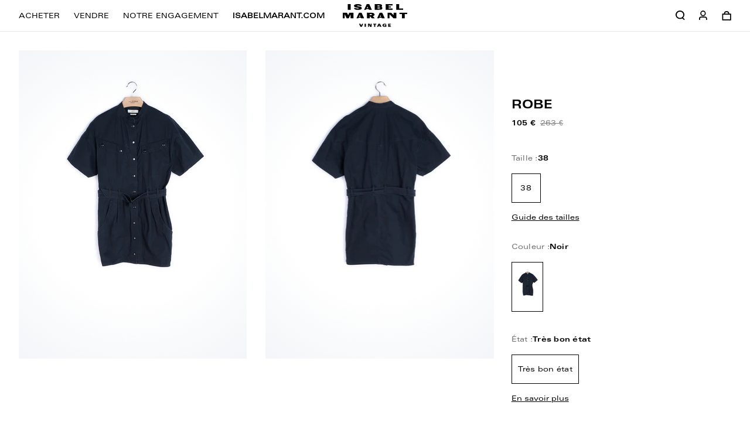

--- FILE ---
content_type: text/html; charset=utf-8
request_url: https://www.isabelmarant-vintage.com/products/robe-38-tres-bon-etat-20
body_size: 47794
content:
<!doctype html>
<html lang="fr">
<head>
    <meta charset="utf-8">
    <meta http-equiv="X-UA-Compatible" content="IE=edge,chrome=1">
<meta name="viewport" content="width=device-width,initial-scale=1,minimum-scale=1.0,maximum-scale=1.0,user-scalable=no">

<!-- Google Tag Manager -->
<script>(function (w, d, s, l, i) {
        w[l] = w[l] || [];
        w[l].push({
            'gtm.start':
                new Date().getTime(), event: 'gtm.js'
        });
        var f = d.getElementsByTagName(s)[0],
            j = d.createElement(s), dl = l != 'dataLayer' ? '&l=' + l : '';
        j.async = true;
        j.src =
            'https://www.googletagmanager.com/gtm.js?id=' + i + dl;
        f.parentNode.insertBefore(j, f);
    })(window, document, 'script', 'dataLayer', 'GTM-KDG48LS');</script>
<!-- End Google Tag Manager -->

<link rel="apple-touch-icon" sizes="180x180" href="//www.isabelmarant-vintage.com/cdn/shop/t/1/assets/apple-touch-icon.png?v=113709842546102419601623336442">
<link rel="icon" type="image/png" sizes="32x32" href="//www.isabelmarant-vintage.com/cdn/shop/t/1/assets/favicon-32x32.png?v=64461556256695049721673871855">
<link rel="icon" type="image/png" sizes="16x16" href="//www.isabelmarant-vintage.com/cdn/shop/t/1/assets/favicon-16x16.png?v=91660954060714887411673871859">
<link rel="manifest" href="//www.isabelmarant-vintage.com/cdn/shop/t/1/assets/site.webmanifest?v=112494975167547429381623336446">
<meta name="msapplication-TileColor" content="#ffffff">
<meta name="theme-color" content="#ffffff">
<meta name="google-site-verification" content="tnsPYcmxilMBlnAxbj2oXWVzpvFuToqBn2oA0fE72-k" />
<meta name="google-site-verification" content="kVMMVkXQS-hgy9TVNeID4S9QwBV13IAOZFoHs26t4aY" />
<link rel="shortcut icon" href="//www.isabelmarant-vintage.com/cdn/shop/t/1/assets/favicon.ico?v=149308577644994533801673871857">


    <link rel="canonical" href="https://www.isabelmarant-vintage.com/products/robe-38-tres-bon-etat-20">








<title>Robe</title>

    <meta name="description" content="Isabel Marant Etoile
 

Robe courte en cotonCol rondPatte de boutonnage sur le devantManches courtesCeinture et passants de ceinturePoches plaquées sur la po...">




    <meta name="robots" content="index, follow">




<style>
    @font-face {
        font-family: "Univers 53 Extended Regular";
        src: url("//www.isabelmarant-vintage.com/cdn/shop/t/1/assets/univers53ExtendedRegular.otf?v=70806095858569716341761121752");
        font-display: swap;
    }

    @font-face {
        font-family: "Univers LT Pro Bold Ext";
        src: url("//www.isabelmarant-vintage.com/cdn/shop/t/1/assets/UniversLTPro-BoldExt.otf?v=6302126364853747111761121795");
        font-display: swap;
    }
    @font-face {
        font-family: 'fontello';
        src: url("//www.isabelmarant-vintage.com/cdn/shop/t/1/assets/fontello.eot?v=6173656889253759081761121743");
        src: url("//www.isabelmarant-vintage.com/cdn/shop/t/1/assets/fontello.eot?v=6173656889253759081761121743") format('embedded-opentype'),
        url("//www.isabelmarant-vintage.com/cdn/shop/t/1/assets/fontello.woff?v=15154741712047641541761121800") format('woff'),
        url("//www.isabelmarant-vintage.com/cdn/shop/t/1/assets/fontello.ttf?v=146078930769186611081761121797") format('truetype'),
        url("//www.isabelmarant-vintage.com/cdn/shop/t/1/assets/fontello.svg?v=1276638115877077491761121810") format('svg');
        font-weight: normal;
        font-style: normal;
    }

</style>

<script>
    // Redirection vers checkout après connexion/inscription
    
    window.localStorage.removeItem('last-checkout');
    window.localStorage.removeItem('last-cart');
    

    window.theme = window.theme || {};
    window.theme = {
        ...window.theme,
        settings: {
            product_card_display_reduction: true,
            product_card_display_original_price: true,
        },
        translations: {
            size: "taille",
            "Etat_Etat neuf": "Etat neuf",
            "Etat_Excellent état": "Excellent état",
            "Etat_Très bon état": "Très bon état",
            'collection_page.filters.cta_apply': "Voir les produits",
            'product_page.section_infos.cta_add': "Ajouter au panier",
            'mini-cart.label_color': "Couleur:",
            'mini-cart.label_size': "Taille:",
            'mini-cart.label_condition': "État:",
            'login_url': "/account/login",
            'collection_page.wishlist.identification_required.text': "Translation missing: fr.collection_page.wishlist.identification_required.text",
            'collection_page.wishlist.identification_required.cta': "Se connecter",
            'collection_page.wishlist.text_item_added': "Article ajouté à votre wishlist",
            'collection_page.wishlist.already_added': "Translation missing: fr.collection_page.wishlist.already_added",
            'collection_page.wishlist.text_item_removed': "Article supprimé de votre wishlist",
            'page_stores.close': "Fermé",
            'member_area.section_orders.details.text_13': "Offerte",
        },
        items: [],
        
        items_handle: [],
        handle: "robe-38-tres-bon-etat-20",
        
        
    }
</script>









<link href="//www.isabelmarant-vintage.com/cdn/shop/t/1/assets/theme.css?v=69931922736012225021761322615" rel="stylesheet" type="text/css" media="all" />

<script src="//www.isabelmarant-vintage.com/cdn/shop/t/1/assets/tracking.js?v=137482570017262917421761121792" type="text/javascript"></script>





    <!-- /snippets/social-meta-tags.liquid -->


<meta property="og:site_name" content="Isabel Marant Vintage">
<meta property="og:url" content="https://www.isabelmarant-vintage.com/products/robe-38-tres-bon-etat-20">
<meta property="og:title" content="Robe">
<meta property="og:type" content="product">
<meta property="og:description" content="Isabel Marant Etoile   Robe courte en cotonCol rondPatte de boutonnage sur le devantManches courtesCeinture et passants de ceinturePoches plaquées sur la poitrine   100% Coton"><meta property="og:image" content="http://www.isabelmarant-vintage.com/cdn/shop/products/27be8bf06f00e96dd08b159b02b00403.jpg?v=1636151643">
    <meta property="og:image:secure_url" content="https://www.isabelmarant-vintage.com/cdn/shop/products/27be8bf06f00e96dd08b159b02b00403.jpg?v=1636151643">
    <meta property="og:image:width" content="1333">
    <meta property="og:image:height" content="2000">
    <meta property="og:price:amount" content="105">
    <meta property="og:price:currency" content="EUR">



<meta name="twitter:card" content="summary_large_image">
<meta name="twitter:title" content="Robe">
<meta name="twitter:description" content="Isabel Marant Etoile   Robe courte en cotonCol rondPatte de boutonnage sur le devantManches courtesCeinture et passants de ceinturePoches plaquées sur la poitrine   100% Coton">


    <script>window.performance && window.performance.mark && window.performance.mark('shopify.content_for_header.start');</script><meta name="google-site-verification" content="kVMMVkXQS-hgy9TVNeID4S9QwBV13IAOZFoHs26t4aY">
<meta id="shopify-digital-wallet" name="shopify-digital-wallet" content="/56754045109/digital_wallets/dialog">
<link rel="alternate" hreflang="x-default" href="https://www.isabelmarant-vintage.com/products/robe-38-tres-bon-etat-20">
<link rel="alternate" hreflang="en" href="https://www.isabelmarant-vintage.com/en/products/robe-38-tres-bon-etat-20">
<link rel="alternate" hreflang="fr-BE" href="https://www.isabelmarant-vintage.com/fr-be/products/robe-38-tres-bon-etat-20">
<link rel="alternate" hreflang="en-BE" href="https://www.isabelmarant-vintage.com/en-be/products/robe-38-tres-bon-etat-20">
<link rel="alternate" hreflang="en-DE" href="https://www.isabelmarant-vintage.com/en-de/products/robe-38-tres-bon-etat-20">
<link rel="alternate" hreflang="fr-DE" href="https://www.isabelmarant-vintage.com/fr-de/products/robe-38-tres-bon-etat-20">
<link rel="alternate" hreflang="en-NL" href="https://www.isabelmarant-vintage.com/en-nl/products/robe-38-tres-bon-etat-20">
<link rel="alternate" hreflang="fr-NL" href="https://www.isabelmarant-vintage.com/fr-nl/products/robe-38-tres-bon-etat-20">
<link rel="alternate" hreflang="en-IT" href="https://www.isabelmarant-vintage.com/en-it/products/robe-38-tres-bon-etat-20">
<link rel="alternate" hreflang="en-ES" href="https://www.isabelmarant-vintage.com/en-es/products/robe-38-tres-bon-etat-20">
<link rel="alternate" hreflang="en-LV" href="https://www.isabelmarant-vintage.com/en-lv/products/robe-38-tres-bon-etat-20">
<link rel="alternate" hreflang="en-LU" href="https://www.isabelmarant-vintage.com/en-lu/products/robe-38-tres-bon-etat-20">
<link rel="alternate" hreflang="fr-MC" href="https://www.isabelmarant-vintage.com/fr-mc/products/robe-38-tres-bon-etat-20">
<link rel="alternate" hreflang="en-MC" href="https://www.isabelmarant-vintage.com/en-mc/products/robe-38-tres-bon-etat-20">
<link rel="alternate" hreflang="en-AT" href="https://www.isabelmarant-vintage.com/en-at/products/robe-38-tres-bon-etat-20">
<link rel="alternate" hreflang="en-PT" href="https://www.isabelmarant-vintage.com/en-pt/products/robe-38-tres-bon-etat-20">
<link rel="alternate" hreflang="en-SI" href="https://www.isabelmarant-vintage.com/en-si/products/robe-38-tres-bon-etat-20">
<link rel="alternate" hreflang="en-EE" href="https://www.isabelmarant-vintage.com/en-ee/products/robe-38-tres-bon-etat-20">
<link rel="alternate" hreflang="en-LT" href="https://www.isabelmarant-vintage.com/en-lt/products/robe-38-tres-bon-etat-20">
<link rel="alternate" hreflang="en-FI" href="https://www.isabelmarant-vintage.com/en-fi/products/robe-38-tres-bon-etat-20">
<link rel="alternate" type="application/json+oembed" href="https://www.isabelmarant-vintage.com/products/robe-38-tres-bon-etat-20.oembed">
<script async="async" src="/checkouts/internal/preloads.js?locale=fr-FR"></script>
<script id="shopify-features" type="application/json">{"accessToken":"b4cd2b5576f8d1200377f49530a136da","betas":["rich-media-storefront-analytics"],"domain":"www.isabelmarant-vintage.com","predictiveSearch":true,"shopId":56754045109,"locale":"fr"}</script>
<script>var Shopify = Shopify || {};
Shopify.shop = "isabel-marant-seconde-vie.myshopify.com";
Shopify.locale = "fr";
Shopify.currency = {"active":"EUR","rate":"1.0"};
Shopify.country = "FR";
Shopify.theme = {"name":"Main","id":122640695477,"schema_name":"Faume","schema_version":"1.0.0","theme_store_id":796,"role":"main"};
Shopify.theme.handle = "null";
Shopify.theme.style = {"id":null,"handle":null};
Shopify.cdnHost = "www.isabelmarant-vintage.com/cdn";
Shopify.routes = Shopify.routes || {};
Shopify.routes.root = "/";</script>
<script type="module">!function(o){(o.Shopify=o.Shopify||{}).modules=!0}(window);</script>
<script>!function(o){function n(){var o=[];function n(){o.push(Array.prototype.slice.apply(arguments))}return n.q=o,n}var t=o.Shopify=o.Shopify||{};t.loadFeatures=n(),t.autoloadFeatures=n()}(window);</script>
<script id="shop-js-analytics" type="application/json">{"pageType":"product"}</script>
<script defer="defer" async type="module" src="//www.isabelmarant-vintage.com/cdn/shopifycloud/shop-js/modules/v2/client.init-shop-cart-sync_D53yOFxz.fr.esm.js"></script>
<script defer="defer" async type="module" src="//www.isabelmarant-vintage.com/cdn/shopifycloud/shop-js/modules/v2/chunk.common_OlNb1LrD.esm.js"></script>
<script type="module">
  await import("//www.isabelmarant-vintage.com/cdn/shopifycloud/shop-js/modules/v2/client.init-shop-cart-sync_D53yOFxz.fr.esm.js");
await import("//www.isabelmarant-vintage.com/cdn/shopifycloud/shop-js/modules/v2/chunk.common_OlNb1LrD.esm.js");

  window.Shopify.SignInWithShop?.initShopCartSync?.({"fedCMEnabled":true,"windoidEnabled":true});

</script>
<script>(function() {
  var isLoaded = false;
  function asyncLoad() {
    if (isLoaded) return;
    isLoaded = true;
    var urls = ["https:\/\/d1564fddzjmdj5.cloudfront.net\/initializercolissimo.js?app_name=happycolissimo\u0026cloud=d1564fddzjmdj5.cloudfront.net\u0026shop=isabel-marant-seconde-vie.myshopify.com","https:\/\/d1564fddzjmdj5.cloudfront.net\/initializercolissimo.js?app_name=happycolissimo\u0026cloud=d1564fddzjmdj5.cloudfront.net\u0026shop=isabel-marant-seconde-vie.myshopify.com","https:\/\/d1564fddzjmdj5.cloudfront.net\/initializercolissimo.js?app_name=happycolissimo\u0026cloud=d1564fddzjmdj5.cloudfront.net\u0026shop=isabel-marant-seconde-vie.myshopify.com","https:\/\/static.klaviyo.com\/onsite\/js\/Y25BvU\/klaviyo.js?company_id=Y25BvU\u0026shop=isabel-marant-seconde-vie.myshopify.com"];
    for (var i = 0; i < urls.length; i++) {
      var s = document.createElement('script');
      s.type = 'text/javascript';
      s.async = true;
      s.src = urls[i];
      var x = document.getElementsByTagName('script')[0];
      x.parentNode.insertBefore(s, x);
    }
  };
  if(window.attachEvent) {
    window.attachEvent('onload', asyncLoad);
  } else {
    window.addEventListener('load', asyncLoad, false);
  }
})();</script>
<script id="__st">var __st={"a":56754045109,"offset":3600,"reqid":"23717abc-48d2-4ee7-84f5-c66e4fb2c7c9-1762349254","pageurl":"www.isabelmarant-vintage.com\/products\/robe-38-tres-bon-etat-20","u":"5c20cb9d406b","p":"product","rtyp":"product","rid":7000505843893};</script>
<script>window.ShopifyPaypalV4VisibilityTracking = true;</script>
<script id="captcha-bootstrap">!function(){'use strict';const t='contact',e='account',n='new_comment',o=[[t,t],['blogs',n],['comments',n],[t,'customer']],c=[[e,'customer_login'],[e,'guest_login'],[e,'recover_customer_password'],[e,'create_customer']],r=t=>t.map((([t,e])=>`form[action*='/${t}']:not([data-nocaptcha='true']) input[name='form_type'][value='${e}']`)).join(','),a=t=>()=>t?[...document.querySelectorAll(t)].map((t=>t.form)):[];function s(){const t=[...o],e=r(t);return a(e)}const i='password',u='form_key',d=['recaptcha-v3-token','g-recaptcha-response','h-captcha-response',i],f=()=>{try{return window.sessionStorage}catch{return}},m='__shopify_v',_=t=>t.elements[u];function p(t,e,n=!1){try{const o=window.sessionStorage,c=JSON.parse(o.getItem(e)),{data:r}=function(t){const{data:e,action:n}=t;return t[m]||n?{data:e,action:n}:{data:t,action:n}}(c);for(const[e,n]of Object.entries(r))t.elements[e]&&(t.elements[e].value=n);n&&o.removeItem(e)}catch(o){console.error('form repopulation failed',{error:o})}}const l='form_type',E='cptcha';function T(t){t.dataset[E]=!0}const w=window,h=w.document,L='Shopify',v='ce_forms',y='captcha';let A=!1;((t,e)=>{const n=(g='f06e6c50-85a8-45c8-87d0-21a2b65856fe',I='https://cdn.shopify.com/shopifycloud/storefront-forms-hcaptcha/ce_storefront_forms_captcha_hcaptcha.v1.5.2.iife.js',D={infoText:'Protégé par hCaptcha',privacyText:'Confidentialité',termsText:'Conditions'},(t,e,n)=>{const o=w[L][v],c=o.bindForm;if(c)return c(t,g,e,D).then(n);var r;o.q.push([[t,g,e,D],n]),r=I,A||(h.body.append(Object.assign(h.createElement('script'),{id:'captcha-provider',async:!0,src:r})),A=!0)});var g,I,D;w[L]=w[L]||{},w[L][v]=w[L][v]||{},w[L][v].q=[],w[L][y]=w[L][y]||{},w[L][y].protect=function(t,e){n(t,void 0,e),T(t)},Object.freeze(w[L][y]),function(t,e,n,w,h,L){const[v,y,A,g]=function(t,e,n){const i=e?o:[],u=t?c:[],d=[...i,...u],f=r(d),m=r(i),_=r(d.filter((([t,e])=>n.includes(e))));return[a(f),a(m),a(_),s()]}(w,h,L),I=t=>{const e=t.target;return e instanceof HTMLFormElement?e:e&&e.form},D=t=>v().includes(t);t.addEventListener('submit',(t=>{const e=I(t);if(!e)return;const n=D(e)&&!e.dataset.hcaptchaBound&&!e.dataset.recaptchaBound,o=_(e),c=g().includes(e)&&(!o||!o.value);(n||c)&&t.preventDefault(),c&&!n&&(function(t){try{if(!f())return;!function(t){const e=f();if(!e)return;const n=_(t);if(!n)return;const o=n.value;o&&e.removeItem(o)}(t);const e=Array.from(Array(32),(()=>Math.random().toString(36)[2])).join('');!function(t,e){_(t)||t.append(Object.assign(document.createElement('input'),{type:'hidden',name:u})),t.elements[u].value=e}(t,e),function(t,e){const n=f();if(!n)return;const o=[...t.querySelectorAll(`input[type='${i}']`)].map((({name:t})=>t)),c=[...d,...o],r={};for(const[a,s]of new FormData(t).entries())c.includes(a)||(r[a]=s);n.setItem(e,JSON.stringify({[m]:1,action:t.action,data:r}))}(t,e)}catch(e){console.error('failed to persist form',e)}}(e),e.submit())}));const S=(t,e)=>{t&&!t.dataset[E]&&(n(t,e.some((e=>e===t))),T(t))};for(const o of['focusin','change'])t.addEventListener(o,(t=>{const e=I(t);D(e)&&S(e,y())}));const B=e.get('form_key'),M=e.get(l),P=B&&M;t.addEventListener('DOMContentLoaded',(()=>{const t=y();if(P)for(const e of t)e.elements[l].value===M&&p(e,B);[...new Set([...A(),...v().filter((t=>'true'===t.dataset.shopifyCaptcha))])].forEach((e=>S(e,t)))}))}(h,new URLSearchParams(w.location.search),n,t,e,['guest_login'])})(!0,!1)}();</script>
<script integrity="sha256-52AcMU7V7pcBOXWImdc/TAGTFKeNjmkeM1Pvks/DTgc=" data-source-attribution="shopify.loadfeatures" defer="defer" src="//www.isabelmarant-vintage.com/cdn/shopifycloud/storefront/assets/storefront/load_feature-81c60534.js" crossorigin="anonymous"></script>
<script data-source-attribution="shopify.dynamic_checkout.dynamic.init">var Shopify=Shopify||{};Shopify.PaymentButton=Shopify.PaymentButton||{isStorefrontPortableWallets:!0,init:function(){window.Shopify.PaymentButton.init=function(){};var t=document.createElement("script");t.src="https://www.isabelmarant-vintage.com/cdn/shopifycloud/portable-wallets/latest/portable-wallets.fr.js",t.type="module",document.head.appendChild(t)}};
</script>
<script data-source-attribution="shopify.dynamic_checkout.buyer_consent">
  function portableWalletsHideBuyerConsent(e){var t=document.getElementById("shopify-buyer-consent"),n=document.getElementById("shopify-subscription-policy-button");t&&n&&(t.classList.add("hidden"),t.setAttribute("aria-hidden","true"),n.removeEventListener("click",e))}function portableWalletsShowBuyerConsent(e){var t=document.getElementById("shopify-buyer-consent"),n=document.getElementById("shopify-subscription-policy-button");t&&n&&(t.classList.remove("hidden"),t.removeAttribute("aria-hidden"),n.addEventListener("click",e))}window.Shopify?.PaymentButton&&(window.Shopify.PaymentButton.hideBuyerConsent=portableWalletsHideBuyerConsent,window.Shopify.PaymentButton.showBuyerConsent=portableWalletsShowBuyerConsent);
</script>
<script data-source-attribution="shopify.dynamic_checkout.cart.bootstrap">document.addEventListener("DOMContentLoaded",(function(){function t(){return document.querySelector("shopify-accelerated-checkout-cart, shopify-accelerated-checkout")}if(t())Shopify.PaymentButton.init();else{new MutationObserver((function(e,n){t()&&(Shopify.PaymentButton.init(),n.disconnect())})).observe(document.body,{childList:!0,subtree:!0})}}));
</script>
<link id="shopify-accelerated-checkout-styles" rel="stylesheet" media="screen" href="https://www.isabelmarant-vintage.com/cdn/shopifycloud/portable-wallets/latest/accelerated-checkout-backwards-compat.css" crossorigin="anonymous">
<style id="shopify-accelerated-checkout-cart">
        #shopify-buyer-consent {
  margin-top: 1em;
  display: inline-block;
  width: 100%;
}

#shopify-buyer-consent.hidden {
  display: none;
}

#shopify-subscription-policy-button {
  background: none;
  border: none;
  padding: 0;
  text-decoration: underline;
  font-size: inherit;
  cursor: pointer;
}

#shopify-subscription-policy-button::before {
  box-shadow: none;
}

      </style>

<script>window.performance && window.performance.mark && window.performance.mark('shopify.content_for_header.end');</script>
    <meta name="google-site-verification" content="1PGhFaHbw0PmgTWYWdw7D_KI_fXSweZVhubLMyxidiY" />
<!-- BEGIN app block: shopify://apps/transcy/blocks/switcher_embed_block/bce4f1c0-c18c-43b0-b0b2-a1aefaa44573 --><!-- BEGIN app snippet: fa_translate_core --><script>
    (function () {
        console.log("transcy ignore convert TC value",typeof transcy_ignoreConvertPrice != "undefined");
        
        function addMoneyTag(mutations, observer) {
            let currencyCookie = getCookieCore("transcy_currency");
            
            let shopifyCurrencyRegex = buildXPathQuery(
                window.ShopifyTC.shopifyCurrency.price_currency
            );
            let currencyRegex = buildCurrencyRegex(window.ShopifyTC.shopifyCurrency.price_currency)
            let tempTranscy = document.evaluate(shopifyCurrencyRegex, document, null, XPathResult.ORDERED_NODE_SNAPSHOT_TYPE, null);
            for (let iTranscy = 0; iTranscy < tempTranscy.snapshotLength; iTranscy++) {
                let elTranscy = tempTranscy.snapshotItem(iTranscy);
                if (elTranscy.innerHTML &&
                !elTranscy.classList.contains('transcy-money') && (typeof transcy_ignoreConvertPrice == "undefined" ||
                !transcy_ignoreConvertPrice?.some(className => elTranscy.classList?.contains(className))) && elTranscy?.childNodes?.length == 1) {
                    if (!window.ShopifyTC?.shopifyCurrency?.price_currency || currencyCookie == window.ShopifyTC?.currency?.active) {
                        continue;
                    }

                    elTranscy.classList.add('transcy-money');
                    let innerHTML = replaceMatches(elTranscy?.textContent, currencyRegex);
                    elTranscy.innerHTML = innerHTML;
                    if (!innerHTML.includes("tc-money")) {
                        addClassIfNotExists(elTranscy, 'notranslate');
                    }
                } 
                if (elTranscy.classList.contains('transcy-money') && !elTranscy?.innerHTML?.includes("tc-money")) {
                    addClassIfNotExists(elTranscy, 'notranslate');
                }
            }
        }
    
        function logChangesTranscy(mutations, observer) {
            const xpathQuery = `
                //*[text()[contains(.,"•tc")]] |
                //*[text()[contains(.,"tc")]] |
                //*[text()[contains(.,"transcy")]] |
                //textarea[@placeholder[contains(.,"transcy")]] |
                //textarea[@placeholder[contains(.,"tc")]] |
                //select[@placeholder[contains(.,"transcy")]] |
                //select[@placeholder[contains(.,"tc")]] |
                //input[@placeholder[contains(.,"tc")]] |
                //input[@value[contains(.,"tc")]] |
                //input[@value[contains(.,"transcy")]] |
                //*[text()[contains(.,"TC")]] |
                //textarea[@placeholder[contains(.,"TC")]] |
                //select[@placeholder[contains(.,"TC")]] |
                //input[@placeholder[contains(.,"TC")]] |
                //input[@value[contains(.,"TC")]]
            `;
            let tempTranscy = document.evaluate(xpathQuery, document, null, XPathResult.ORDERED_NODE_SNAPSHOT_TYPE, null);
            for (let iTranscy = 0; iTranscy < tempTranscy.snapshotLength; iTranscy++) {
                let elTranscy = tempTranscy.snapshotItem(iTranscy);
                let innerHtmlTranscy = elTranscy?.innerHTML ? elTranscy.innerHTML : "";
                if (innerHtmlTranscy && !["SCRIPT", "LINK", "STYLE"].includes(elTranscy.nodeName)) {
                    const textToReplace = [
                        '&lt;•tc&gt;', '&lt;/•tc&gt;', '&lt;tc&gt;', '&lt;/tc&gt;',
                        '&lt;transcy&gt;', '&lt;/transcy&gt;', '&amp;lt;tc&amp;gt;',
                        '&amp;lt;/tc&amp;gt;', '&lt;TRANSCY&gt;', '&lt;/TRANSCY&gt;',
                        '&lt;TC&gt;', '&lt;/TC&gt;'
                    ];
                    let containsTag = textToReplace.some(tag => innerHtmlTranscy.includes(tag));
                    if (containsTag) {
                        textToReplace.forEach(tag => {
                            innerHtmlTranscy = innerHtmlTranscy.replaceAll(tag, '');
                        });
                        elTranscy.innerHTML = innerHtmlTranscy;
                        elTranscy.setAttribute('translate', 'no');
                    }
    
                    const tagsToReplace = ['<•tc>', '</•tc>', '<tc>', '</tc>', '<transcy>', '</transcy>', '<TC>', '</TC>', '<TRANSCY>', '</TRANSCY>'];
                    if (tagsToReplace.some(tag => innerHtmlTranscy.includes(tag))) {
                        innerHtmlTranscy = innerHtmlTranscy.replace(/<(|\/)transcy>|<(|\/)tc>|<(|\/)•tc>/gi, "");
                        elTranscy.innerHTML = innerHtmlTranscy;
                        elTranscy.setAttribute('translate', 'no');
                    }
                }
                if (["INPUT"].includes(elTranscy.nodeName)) {
                    let valueInputTranscy = elTranscy.value.replaceAll("&lt;tc&gt;", "").replaceAll("&lt;/tc&gt;", "").replace(/<(|\/)transcy>|<(|\/)tc>/gi, "");
                    elTranscy.value = valueInputTranscy
                }
    
                if (["INPUT", "SELECT", "TEXTAREA"].includes(elTranscy.nodeName)) {
                    elTranscy.placeholder = elTranscy.placeholder.replaceAll("&lt;tc&gt;", "").replaceAll("&lt;/tc&gt;", "").replace(/<(|\/)transcy>|<(|\/)tc>/gi, "");
                }
            }
            addMoneyTag(mutations, observer)
        }
        const observerOptionsTranscy = {
            subtree: true,
            childList: true
        };
        const observerTranscy = new MutationObserver(logChangesTranscy);
        observerTranscy.observe(document.documentElement, observerOptionsTranscy);
    })();

    const addClassIfNotExists = (element, className) => {
        if (!element.classList.contains(className)) {
            element.classList.add(className);
        }
    };
    
    const replaceMatches = (content, currencyRegex) => {
        let arrCurrencies = content.match(currencyRegex);
    
        if (arrCurrencies?.length && content === arrCurrencies[0]) {
            return content;
        }
        return (
            arrCurrencies?.reduce((string, oldVal, index) => {
                const hasSpaceBefore = string.match(new RegExp(`\\s${oldVal}`));
                const hasSpaceAfter = string.match(new RegExp(`${oldVal}\\s`));
                let eleCurrencyConvert = `<tc-money translate="no">${arrCurrencies[index]}</tc-money>`;
                if (hasSpaceBefore) eleCurrencyConvert = ` ${eleCurrencyConvert}`;
                if (hasSpaceAfter) eleCurrencyConvert = `${eleCurrencyConvert} `;
                if (string.includes("tc-money")) {
                    return string;
                }
                return string?.replaceAll(oldVal, eleCurrencyConvert);
            }, content) || content
        );
        return result;
    };
    
    const unwrapCurrencySpan = (text) => {
        return text.replace(/<span[^>]*>(.*?)<\/span>/gi, "$1");
    };

    const getSymbolsAndCodes = (text)=>{
        let numberPattern = "\\d+(?:[.,]\\d+)*(?:[.,]\\d+)?(?:\\s?\\d+)?"; // Chỉ tối đa 1 khoảng trắng
        let textWithoutCurrencySpan = unwrapCurrencySpan(text);
        let symbolsAndCodes = textWithoutCurrencySpan
            .trim()
            .replace(new RegExp(numberPattern, "g"), "")
            .split(/\s+/) // Loại bỏ khoảng trắng dư thừa
            .filter((el) => el);

        if (!Array.isArray(symbolsAndCodes) || symbolsAndCodes.length === 0) {
            throw new Error("symbolsAndCodes must be a non-empty array.");
        }

        return symbolsAndCodes;
    }
    
    const buildCurrencyRegex = (text) => {
       let symbolsAndCodes = getSymbolsAndCodes(text)
       let patterns = createCurrencyRegex(symbolsAndCodes)

       return new RegExp(`(${patterns.join("|")})`, "g");
    };

    const createCurrencyRegex = (symbolsAndCodes)=>{
        const escape = (str) => str.replace(/[-/\\^$*+?.()|[\]{}]/g, "\\$&");
        const [s1, s2] = [escape(symbolsAndCodes[0]), escape(symbolsAndCodes[1] || "")];
        const space = "\\s?";
        const numberPattern = "\\d+(?:[.,]\\d+)*(?:[.,]\\d+)?(?:\\s?\\d+)?"; 
        const patterns = [];
        if (s1 && s2) {
            patterns.push(
                `${s1}${space}${numberPattern}${space}${s2}`,
                `${s2}${space}${numberPattern}${space}${s1}`,
                `${s2}${space}${s1}${space}${numberPattern}`,
                `${s1}${space}${s2}${space}${numberPattern}`
            );
        }
        if (s1) {
            patterns.push(`${s1}${space}${numberPattern}`);
            patterns.push(`${numberPattern}${space}${s1}`);
        }

        if (s2) {
            patterns.push(`${s2}${space}${numberPattern}`);
            patterns.push(`${numberPattern}${space}${s2}`);
        }
        return patterns;
    }
    
    const getCookieCore = function (name) {
        var nameEQ = name + "=";
        var ca = document.cookie.split(';');
        for (var i = 0; i < ca.length; i++) {
            var c = ca[i];
            while (c.charAt(0) == ' ') c = c.substring(1, c.length);
            if (c.indexOf(nameEQ) == 0) return c.substring(nameEQ.length, c.length);
        }
        return null;
    };
    
    const buildXPathQuery = (text) => {
        let numberPattern = "\\d+(?:[.,]\\d+)*"; // Bỏ `matches()`
        let symbolAndCodes = text.replace(/<span[^>]*>(.*?)<\/span>/gi, "$1")
            .trim()
            .replace(new RegExp(numberPattern, "g"), "")
            .split(" ")
            ?.filter((el) => el);
    
        if (!symbolAndCodes || !Array.isArray(symbolAndCodes) || symbolAndCodes.length === 0) {
            throw new Error("symbolAndCodes must be a non-empty array.");
        }
    
        // Escape ký tự đặc biệt trong XPath
        const escapeXPath = (str) => str.replace(/(["'])/g, "\\$1");
    
        // Danh sách thẻ HTML cần tìm
        const allowedTags = ["div", "span", "p", "strong", "b", "h1", "h2", "h3", "h4", "h5", "h6", "td", "li", "font", "dd", 'a', 'font', 's'];
    
        // Tạo điều kiện contains() cho từng symbol hoặc code
        const conditions = symbolAndCodes
            .map((symbol) =>
                `(contains(text(), "${escapeXPath(symbol)}") and (contains(text(), "0") or contains(text(), "1") or contains(text(), "2") or contains(text(), "3") or contains(text(), "4") or contains(text(), "5") or contains(text(), "6") or contains(text(), "7") or contains(text(), "8") or contains(text(), "9")) )`
            )
            .join(" or ");
    
        // Tạo XPath Query (Chỉ tìm trong các thẻ HTML, không tìm trong input)
        const xpathQuery = allowedTags
            .map((tag) => `//${tag}[${conditions}]`)
            .join(" | ");
    
        return xpathQuery;
    };
    
    window.ShopifyTC = {};
    ShopifyTC.shop = "www.isabelmarant-vintage.com";
    ShopifyTC.locale = "fr";
    ShopifyTC.currency = {"active":"EUR", "rate":""};
    ShopifyTC.country = "FR";
    ShopifyTC.designMode = false;
    ShopifyTC.theme = {};
    ShopifyTC.cdnHost = "";
    ShopifyTC.routes = {};
    ShopifyTC.routes.root = "/";
    ShopifyTC.store_id = 56754045109;
    ShopifyTC.page_type = "product";
    ShopifyTC.resource_id = "";
    ShopifyTC.resource_description = "";
    switch (ShopifyTC.page_type) {
        case "product":
            ShopifyTC.resource_id = 7000505843893;
            ShopifyTC.resource_description = "\u003cp\u003eIsabel Marant Etoile\u003c\/p\u003e\n\u003cp\u003e \u003c\/p\u003e\n\u003cstyle type=\"text\/css\"\u003e\u003c!--\ntd {border: 1px solid #ccc;}br {mso-data-placement:same-cell;}\n--\u003e\u003c\/style\u003e\n\u003cp\u003e\u003cspan data-sheets-userformat='{\"2\":4352,\"11\":4,\"15\":\"Arial\"}' data-sheets-value='{\"1\":2,\"2\":\"Robe courte en coton\\nCol rond\\nPatte de boutonnage sur le devant\\nManches courtes\\nCeinture et passants de ceinture\\nPoches plaquées sur la poitrine\"}'\u003eRobe courte en coton\u003cbr\u003eCol rond\u003cbr\u003ePatte de boutonnage sur le devant\u003cbr\u003eManches courtes\u003cbr\u003eCeinture et passants de ceinture\u003cbr\u003ePoches plaquées sur la poitrine\u003c\/span\u003e\u003c\/p\u003e\n\u003cp\u003e \u003c\/p\u003e\n\u003cp\u003e\u003cspan data-sheets-userformat='{\"2\":4352,\"11\":4,\"15\":\"Arial\"}' data-sheets-value='{\"1\":2,\"2\":\"Robe courte en coton\\nCol rond\\nPatte de boutonnage sur le devant\\nManches courtes\\nCeinture et passants de ceinture\\nPoches plaquées sur la poitrine\"}'\u003e100% Coton\u003c\/span\u003e\u003c\/p\u003e"
            break;
        case "article":
            ShopifyTC.resource_id = null;
            ShopifyTC.resource_description = null
            break;
        case "blog":
            ShopifyTC.resource_id = null;
            break;
        case "collection":
            ShopifyTC.resource_id = null;
            ShopifyTC.resource_description = null
            break;
        case "policy":
            ShopifyTC.resource_id = null;
            ShopifyTC.resource_description = null
            break;
        case "page":
            ShopifyTC.resource_id = null;
            ShopifyTC.resource_description = null
            break;
        default:
            break;
    }

    window.ShopifyTC.shopifyCurrency={
        "price": `0`,
        "price_currency": `0 € EUR`,
        "currency": `EUR`
    }


    if(typeof(transcy_appEmbed) == 'undefined'){
        transcy_switcherVersion = "1762253780";
        transcy_productMediaVersion = "";
        transcy_collectionMediaVersion = "";
        transcy_otherMediaVersion = "";
        transcy_productId = "7000505843893";
        transcy_shopName = "Isabel Marant Vintage";
        transcy_currenciesPaymentPublish = [];
        transcy_curencyDefault = "EUR";transcy_currenciesPaymentPublish.push("EUR");
        transcy_shopifyLocales = [{"shop_locale":{"locale":"fr","enabled":true,"primary":true,"published":true}},{"shop_locale":{"locale":"en","enabled":true,"primary":false,"published":true}}];
        transcy_moneyFormat = "{{amount_no_decimals_with_comma_separator}} €";

        function domLoadedTranscy () {
            let cdnScriptTC = typeof(transcy_cdn) != 'undefined' ? (transcy_cdn+'/transcy.js') : "https://cdn.shopify.com/extensions/0199dbce-ca10-74d1-b2ec-8b4af3054a70/transcy-ext-285/assets/transcy.js";
            let cdnLinkTC = typeof(transcy_cdn) != 'undefined' ? (transcy_cdn+'/transcy.css') :  "https://cdn.shopify.com/extensions/0199dbce-ca10-74d1-b2ec-8b4af3054a70/transcy-ext-285/assets/transcy.css";
            let scriptTC = document.createElement('script');
            scriptTC.type = 'text/javascript';
            scriptTC.defer = true;
            scriptTC.src = cdnScriptTC;
            scriptTC.id = "transcy-script";
            document.head.appendChild(scriptTC);

            let linkTC = document.createElement('link');
            linkTC.rel = 'stylesheet'; 
            linkTC.type = 'text/css';
            linkTC.href = cdnLinkTC;
            linkTC.id = "transcy-style";
            document.head.appendChild(linkTC); 
        }


        if (document.readyState === 'interactive' || document.readyState === 'complete') {
            domLoadedTranscy();
        } else {
            document.addEventListener("DOMContentLoaded", function () {
                domLoadedTranscy();
            });
        }
    }
</script>
<!-- END app snippet -->


<!-- END app block --><link href="https://monorail-edge.shopifysvc.com" rel="dns-prefetch">
<script>(function(){if ("sendBeacon" in navigator && "performance" in window) {try {var session_token_from_headers = performance.getEntriesByType('navigation')[0].serverTiming.find(x => x.name == '_s').description;} catch {var session_token_from_headers = undefined;}var session_cookie_matches = document.cookie.match(/_shopify_s=([^;]*)/);var session_token_from_cookie = session_cookie_matches && session_cookie_matches.length === 2 ? session_cookie_matches[1] : "";var session_token = session_token_from_headers || session_token_from_cookie || "";function handle_abandonment_event(e) {var entries = performance.getEntries().filter(function(entry) {return /monorail-edge.shopifysvc.com/.test(entry.name);});if (!window.abandonment_tracked && entries.length === 0) {window.abandonment_tracked = true;var currentMs = Date.now();var navigation_start = performance.timing.navigationStart;var payload = {shop_id: 56754045109,url: window.location.href,navigation_start,duration: currentMs - navigation_start,session_token,page_type: "product"};window.navigator.sendBeacon("https://monorail-edge.shopifysvc.com/v1/produce", JSON.stringify({schema_id: "online_store_buyer_site_abandonment/1.1",payload: payload,metadata: {event_created_at_ms: currentMs,event_sent_at_ms: currentMs}}));}}window.addEventListener('pagehide', handle_abandonment_event);}}());</script>
<script id="web-pixels-manager-setup">(function e(e,d,r,n,o){if(void 0===o&&(o={}),!Boolean(null===(a=null===(i=window.Shopify)||void 0===i?void 0:i.analytics)||void 0===a?void 0:a.replayQueue)){var i,a;window.Shopify=window.Shopify||{};var t=window.Shopify;t.analytics=t.analytics||{};var s=t.analytics;s.replayQueue=[],s.publish=function(e,d,r){return s.replayQueue.push([e,d,r]),!0};try{self.performance.mark("wpm:start")}catch(e){}var l=function(){var e={modern:/Edge?\/(1{2}[4-9]|1[2-9]\d|[2-9]\d{2}|\d{4,})\.\d+(\.\d+|)|Firefox\/(1{2}[4-9]|1[2-9]\d|[2-9]\d{2}|\d{4,})\.\d+(\.\d+|)|Chrom(ium|e)\/(9{2}|\d{3,})\.\d+(\.\d+|)|(Maci|X1{2}).+ Version\/(15\.\d+|(1[6-9]|[2-9]\d|\d{3,})\.\d+)([,.]\d+|)( \(\w+\)|)( Mobile\/\w+|) Safari\/|Chrome.+OPR\/(9{2}|\d{3,})\.\d+\.\d+|(CPU[ +]OS|iPhone[ +]OS|CPU[ +]iPhone|CPU IPhone OS|CPU iPad OS)[ +]+(15[._]\d+|(1[6-9]|[2-9]\d|\d{3,})[._]\d+)([._]\d+|)|Android:?[ /-](13[3-9]|1[4-9]\d|[2-9]\d{2}|\d{4,})(\.\d+|)(\.\d+|)|Android.+Firefox\/(13[5-9]|1[4-9]\d|[2-9]\d{2}|\d{4,})\.\d+(\.\d+|)|Android.+Chrom(ium|e)\/(13[3-9]|1[4-9]\d|[2-9]\d{2}|\d{4,})\.\d+(\.\d+|)|SamsungBrowser\/([2-9]\d|\d{3,})\.\d+/,legacy:/Edge?\/(1[6-9]|[2-9]\d|\d{3,})\.\d+(\.\d+|)|Firefox\/(5[4-9]|[6-9]\d|\d{3,})\.\d+(\.\d+|)|Chrom(ium|e)\/(5[1-9]|[6-9]\d|\d{3,})\.\d+(\.\d+|)([\d.]+$|.*Safari\/(?![\d.]+ Edge\/[\d.]+$))|(Maci|X1{2}).+ Version\/(10\.\d+|(1[1-9]|[2-9]\d|\d{3,})\.\d+)([,.]\d+|)( \(\w+\)|)( Mobile\/\w+|) Safari\/|Chrome.+OPR\/(3[89]|[4-9]\d|\d{3,})\.\d+\.\d+|(CPU[ +]OS|iPhone[ +]OS|CPU[ +]iPhone|CPU IPhone OS|CPU iPad OS)[ +]+(10[._]\d+|(1[1-9]|[2-9]\d|\d{3,})[._]\d+)([._]\d+|)|Android:?[ /-](13[3-9]|1[4-9]\d|[2-9]\d{2}|\d{4,})(\.\d+|)(\.\d+|)|Mobile Safari.+OPR\/([89]\d|\d{3,})\.\d+\.\d+|Android.+Firefox\/(13[5-9]|1[4-9]\d|[2-9]\d{2}|\d{4,})\.\d+(\.\d+|)|Android.+Chrom(ium|e)\/(13[3-9]|1[4-9]\d|[2-9]\d{2}|\d{4,})\.\d+(\.\d+|)|Android.+(UC? ?Browser|UCWEB|U3)[ /]?(15\.([5-9]|\d{2,})|(1[6-9]|[2-9]\d|\d{3,})\.\d+)\.\d+|SamsungBrowser\/(5\.\d+|([6-9]|\d{2,})\.\d+)|Android.+MQ{2}Browser\/(14(\.(9|\d{2,})|)|(1[5-9]|[2-9]\d|\d{3,})(\.\d+|))(\.\d+|)|K[Aa][Ii]OS\/(3\.\d+|([4-9]|\d{2,})\.\d+)(\.\d+|)/},d=e.modern,r=e.legacy,n=navigator.userAgent;return n.match(d)?"modern":n.match(r)?"legacy":"unknown"}(),u="modern"===l?"modern":"legacy",c=(null!=n?n:{modern:"",legacy:""})[u],f=function(e){return[e.baseUrl,"/wpm","/b",e.hashVersion,"modern"===e.buildTarget?"m":"l",".js"].join("")}({baseUrl:d,hashVersion:r,buildTarget:u}),m=function(e){var d=e.version,r=e.bundleTarget,n=e.surface,o=e.pageUrl,i=e.monorailEndpoint;return{emit:function(e){var a=e.status,t=e.errorMsg,s=(new Date).getTime(),l=JSON.stringify({metadata:{event_sent_at_ms:s},events:[{schema_id:"web_pixels_manager_load/3.1",payload:{version:d,bundle_target:r,page_url:o,status:a,surface:n,error_msg:t},metadata:{event_created_at_ms:s}}]});if(!i)return console&&console.warn&&console.warn("[Web Pixels Manager] No Monorail endpoint provided, skipping logging."),!1;try{return self.navigator.sendBeacon.bind(self.navigator)(i,l)}catch(e){}var u=new XMLHttpRequest;try{return u.open("POST",i,!0),u.setRequestHeader("Content-Type","text/plain"),u.send(l),!0}catch(e){return console&&console.warn&&console.warn("[Web Pixels Manager] Got an unhandled error while logging to Monorail."),!1}}}}({version:r,bundleTarget:l,surface:e.surface,pageUrl:self.location.href,monorailEndpoint:e.monorailEndpoint});try{o.browserTarget=l,function(e){var d=e.src,r=e.async,n=void 0===r||r,o=e.onload,i=e.onerror,a=e.sri,t=e.scriptDataAttributes,s=void 0===t?{}:t,l=document.createElement("script"),u=document.querySelector("head"),c=document.querySelector("body");if(l.async=n,l.src=d,a&&(l.integrity=a,l.crossOrigin="anonymous"),s)for(var f in s)if(Object.prototype.hasOwnProperty.call(s,f))try{l.dataset[f]=s[f]}catch(e){}if(o&&l.addEventListener("load",o),i&&l.addEventListener("error",i),u)u.appendChild(l);else{if(!c)throw new Error("Did not find a head or body element to append the script");c.appendChild(l)}}({src:f,async:!0,onload:function(){if(!function(){var e,d;return Boolean(null===(d=null===(e=window.Shopify)||void 0===e?void 0:e.analytics)||void 0===d?void 0:d.initialized)}()){var d=window.webPixelsManager.init(e)||void 0;if(d){var r=window.Shopify.analytics;r.replayQueue.forEach((function(e){var r=e[0],n=e[1],o=e[2];d.publishCustomEvent(r,n,o)})),r.replayQueue=[],r.publish=d.publishCustomEvent,r.visitor=d.visitor,r.initialized=!0}}},onerror:function(){return m.emit({status:"failed",errorMsg:"".concat(f," has failed to load")})},sri:function(e){var d=/^sha384-[A-Za-z0-9+/=]+$/;return"string"==typeof e&&d.test(e)}(c)?c:"",scriptDataAttributes:o}),m.emit({status:"loading"})}catch(e){m.emit({status:"failed",errorMsg:(null==e?void 0:e.message)||"Unknown error"})}}})({shopId: 56754045109,storefrontBaseUrl: "https://www.isabelmarant-vintage.com",extensionsBaseUrl: "https://extensions.shopifycdn.com/cdn/shopifycloud/web-pixels-manager",monorailEndpoint: "https://monorail-edge.shopifysvc.com/unstable/produce_batch",surface: "storefront-renderer",enabledBetaFlags: ["2dca8a86"],webPixelsConfigList: [{"id":"2000093512","configuration":"{\"config\":\"{\\\"google_tag_ids\\\":[\\\"GT-M6PFKP7S\\\",\\\"G-5NY923DCJZ\\\"],\\\"target_country\\\":\\\"ZZ\\\",\\\"gtag_events\\\":[{\\\"type\\\":\\\"begin_checkout\\\",\\\"action_label\\\":\\\"G-5NY923DCJZ\\\"},{\\\"type\\\":\\\"search\\\",\\\"action_label\\\":\\\"G-5NY923DCJZ\\\"},{\\\"type\\\":\\\"view_item\\\",\\\"action_label\\\":[\\\"MC-GBCH6G6B98\\\",\\\"G-5NY923DCJZ\\\"]},{\\\"type\\\":\\\"purchase\\\",\\\"action_label\\\":[\\\"MC-GBCH6G6B98\\\",\\\"G-5NY923DCJZ\\\"]},{\\\"type\\\":\\\"page_view\\\",\\\"action_label\\\":[\\\"MC-GBCH6G6B98\\\",\\\"G-5NY923DCJZ\\\"]},{\\\"type\\\":\\\"add_payment_info\\\",\\\"action_label\\\":\\\"G-5NY923DCJZ\\\"},{\\\"type\\\":\\\"add_to_cart\\\",\\\"action_label\\\":\\\"G-5NY923DCJZ\\\"}],\\\"enable_monitoring_mode\\\":false}\"}","eventPayloadVersion":"v1","runtimeContext":"OPEN","scriptVersion":"b2a88bafab3e21179ed38636efcd8a93","type":"APP","apiClientId":1780363,"privacyPurposes":[],"dataSharingAdjustments":{"protectedCustomerApprovalScopes":["read_customer_address","read_customer_email","read_customer_name","read_customer_personal_data","read_customer_phone"]}},{"id":"298746184","configuration":"{\"pixel_id\":\"151919260306327\",\"pixel_type\":\"facebook_pixel\",\"metaapp_system_user_token\":\"-\"}","eventPayloadVersion":"v1","runtimeContext":"OPEN","scriptVersion":"ca16bc87fe92b6042fbaa3acc2fbdaa6","type":"APP","apiClientId":2329312,"privacyPurposes":["ANALYTICS","MARKETING","SALE_OF_DATA"],"dataSharingAdjustments":{"protectedCustomerApprovalScopes":["read_customer_address","read_customer_email","read_customer_name","read_customer_personal_data","read_customer_phone"]}},{"id":"142967112","eventPayloadVersion":"1","runtimeContext":"LAX","scriptVersion":"1","type":"CUSTOM","privacyPurposes":["SALE_OF_DATA"],"name":"Purchase"},{"id":"shopify-app-pixel","configuration":"{}","eventPayloadVersion":"v1","runtimeContext":"STRICT","scriptVersion":"0450","apiClientId":"shopify-pixel","type":"APP","privacyPurposes":["ANALYTICS","MARKETING"]},{"id":"shopify-custom-pixel","eventPayloadVersion":"v1","runtimeContext":"LAX","scriptVersion":"0450","apiClientId":"shopify-pixel","type":"CUSTOM","privacyPurposes":["ANALYTICS","MARKETING"]}],isMerchantRequest: false,initData: {"shop":{"name":"Isabel Marant Vintage","paymentSettings":{"currencyCode":"EUR"},"myshopifyDomain":"isabel-marant-seconde-vie.myshopify.com","countryCode":"FR","storefrontUrl":"https:\/\/www.isabelmarant-vintage.com"},"customer":null,"cart":null,"checkout":null,"productVariants":[{"price":{"amount":105.0,"currencyCode":"EUR"},"product":{"title":"Robe","vendor":"Isabel Marant Vintage","id":"7000505843893","untranslatedTitle":"Robe","url":"\/products\/robe-38-tres-bon-etat-20","type":"Robe Robe Courte (Dessus du genou) Prêt-à-porter Étoile Femme Coton"},"id":"41087332548789","image":{"src":"\/\/www.isabelmarant-vintage.com\/cdn\/shop\/products\/27be8bf06f00e96dd08b159b02b00403.jpg?v=1636151643"},"sku":"614c85b19f790","title":"Noir \/ 38 \/ Très bon état","untranslatedTitle":"Noir \/ 38 \/ Très bon état"}],"purchasingCompany":null},},"https://www.isabelmarant-vintage.com/cdn","5303c62bw494ab25dp0d72f2dcm48e21f5a",{"modern":"","legacy":""},{"shopId":"56754045109","storefrontBaseUrl":"https:\/\/www.isabelmarant-vintage.com","extensionBaseUrl":"https:\/\/extensions.shopifycdn.com\/cdn\/shopifycloud\/web-pixels-manager","surface":"storefront-renderer","enabledBetaFlags":"[\"2dca8a86\"]","isMerchantRequest":"false","hashVersion":"5303c62bw494ab25dp0d72f2dcm48e21f5a","publish":"custom","events":"[[\"page_viewed\",{}],[\"product_viewed\",{\"productVariant\":{\"price\":{\"amount\":105.0,\"currencyCode\":\"EUR\"},\"product\":{\"title\":\"Robe\",\"vendor\":\"Isabel Marant Vintage\",\"id\":\"7000505843893\",\"untranslatedTitle\":\"Robe\",\"url\":\"\/products\/robe-38-tres-bon-etat-20\",\"type\":\"Robe Robe Courte (Dessus du genou) Prêt-à-porter Étoile Femme Coton\"},\"id\":\"41087332548789\",\"image\":{\"src\":\"\/\/www.isabelmarant-vintage.com\/cdn\/shop\/products\/27be8bf06f00e96dd08b159b02b00403.jpg?v=1636151643\"},\"sku\":\"614c85b19f790\",\"title\":\"Noir \/ 38 \/ Très bon état\",\"untranslatedTitle\":\"Noir \/ 38 \/ Très bon état\"}}]]"});</script><script>
  window.ShopifyAnalytics = window.ShopifyAnalytics || {};
  window.ShopifyAnalytics.meta = window.ShopifyAnalytics.meta || {};
  window.ShopifyAnalytics.meta.currency = 'EUR';
  var meta = {"product":{"id":7000505843893,"gid":"gid:\/\/shopify\/Product\/7000505843893","vendor":"Isabel Marant Vintage","type":"Robe Robe Courte (Dessus du genou) Prêt-à-porter Étoile Femme Coton","variants":[{"id":41087332548789,"price":10500,"name":"Robe - Noir \/ 38 \/ Très bon état","public_title":"Noir \/ 38 \/ Très bon état","sku":"614c85b19f790"}],"remote":false},"page":{"pageType":"product","resourceType":"product","resourceId":7000505843893}};
  for (var attr in meta) {
    window.ShopifyAnalytics.meta[attr] = meta[attr];
  }
</script>
<script class="analytics">
  (function () {
    var customDocumentWrite = function(content) {
      var jquery = null;

      if (window.jQuery) {
        jquery = window.jQuery;
      } else if (window.Checkout && window.Checkout.$) {
        jquery = window.Checkout.$;
      }

      if (jquery) {
        jquery('body').append(content);
      }
    };

    var hasLoggedConversion = function(token) {
      if (token) {
        return document.cookie.indexOf('loggedConversion=' + token) !== -1;
      }
      return false;
    }

    var setCookieIfConversion = function(token) {
      if (token) {
        var twoMonthsFromNow = new Date(Date.now());
        twoMonthsFromNow.setMonth(twoMonthsFromNow.getMonth() + 2);

        document.cookie = 'loggedConversion=' + token + '; expires=' + twoMonthsFromNow;
      }
    }

    var trekkie = window.ShopifyAnalytics.lib = window.trekkie = window.trekkie || [];
    if (trekkie.integrations) {
      return;
    }
    trekkie.methods = [
      'identify',
      'page',
      'ready',
      'track',
      'trackForm',
      'trackLink'
    ];
    trekkie.factory = function(method) {
      return function() {
        var args = Array.prototype.slice.call(arguments);
        args.unshift(method);
        trekkie.push(args);
        return trekkie;
      };
    };
    for (var i = 0; i < trekkie.methods.length; i++) {
      var key = trekkie.methods[i];
      trekkie[key] = trekkie.factory(key);
    }
    trekkie.load = function(config) {
      trekkie.config = config || {};
      trekkie.config.initialDocumentCookie = document.cookie;
      var first = document.getElementsByTagName('script')[0];
      var script = document.createElement('script');
      script.type = 'text/javascript';
      script.onerror = function(e) {
        var scriptFallback = document.createElement('script');
        scriptFallback.type = 'text/javascript';
        scriptFallback.onerror = function(error) {
                var Monorail = {
      produce: function produce(monorailDomain, schemaId, payload) {
        var currentMs = new Date().getTime();
        var event = {
          schema_id: schemaId,
          payload: payload,
          metadata: {
            event_created_at_ms: currentMs,
            event_sent_at_ms: currentMs
          }
        };
        return Monorail.sendRequest("https://" + monorailDomain + "/v1/produce", JSON.stringify(event));
      },
      sendRequest: function sendRequest(endpointUrl, payload) {
        // Try the sendBeacon API
        if (window && window.navigator && typeof window.navigator.sendBeacon === 'function' && typeof window.Blob === 'function' && !Monorail.isIos12()) {
          var blobData = new window.Blob([payload], {
            type: 'text/plain'
          });

          if (window.navigator.sendBeacon(endpointUrl, blobData)) {
            return true;
          } // sendBeacon was not successful

        } // XHR beacon

        var xhr = new XMLHttpRequest();

        try {
          xhr.open('POST', endpointUrl);
          xhr.setRequestHeader('Content-Type', 'text/plain');
          xhr.send(payload);
        } catch (e) {
          console.log(e);
        }

        return false;
      },
      isIos12: function isIos12() {
        return window.navigator.userAgent.lastIndexOf('iPhone; CPU iPhone OS 12_') !== -1 || window.navigator.userAgent.lastIndexOf('iPad; CPU OS 12_') !== -1;
      }
    };
    Monorail.produce('monorail-edge.shopifysvc.com',
      'trekkie_storefront_load_errors/1.1',
      {shop_id: 56754045109,
      theme_id: 122640695477,
      app_name: "storefront",
      context_url: window.location.href,
      source_url: "//www.isabelmarant-vintage.com/cdn/s/trekkie.storefront.5ad93876886aa0a32f5bade9f25632a26c6f183a.min.js"});

        };
        scriptFallback.async = true;
        scriptFallback.src = '//www.isabelmarant-vintage.com/cdn/s/trekkie.storefront.5ad93876886aa0a32f5bade9f25632a26c6f183a.min.js';
        first.parentNode.insertBefore(scriptFallback, first);
      };
      script.async = true;
      script.src = '//www.isabelmarant-vintage.com/cdn/s/trekkie.storefront.5ad93876886aa0a32f5bade9f25632a26c6f183a.min.js';
      first.parentNode.insertBefore(script, first);
    };
    trekkie.load(
      {"Trekkie":{"appName":"storefront","development":false,"defaultAttributes":{"shopId":56754045109,"isMerchantRequest":null,"themeId":122640695477,"themeCityHash":"6833208561285504688","contentLanguage":"fr","currency":"EUR","eventMetadataId":"ecfe49f8-39f2-4e10-befb-55b8cb8218c0"},"isServerSideCookieWritingEnabled":true,"monorailRegion":"shop_domain","enabledBetaFlags":["f0df213a"]},"Session Attribution":{},"S2S":{"facebookCapiEnabled":true,"source":"trekkie-storefront-renderer","apiClientId":580111}}
    );

    var loaded = false;
    trekkie.ready(function() {
      if (loaded) return;
      loaded = true;

      window.ShopifyAnalytics.lib = window.trekkie;

      var originalDocumentWrite = document.write;
      document.write = customDocumentWrite;
      try { window.ShopifyAnalytics.merchantGoogleAnalytics.call(this); } catch(error) {};
      document.write = originalDocumentWrite;

      window.ShopifyAnalytics.lib.page(null,{"pageType":"product","resourceType":"product","resourceId":7000505843893,"shopifyEmitted":true});

      var match = window.location.pathname.match(/checkouts\/(.+)\/(thank_you|post_purchase)/)
      var token = match? match[1]: undefined;
      if (!hasLoggedConversion(token)) {
        setCookieIfConversion(token);
        window.ShopifyAnalytics.lib.track("Viewed Product",{"currency":"EUR","variantId":41087332548789,"productId":7000505843893,"productGid":"gid:\/\/shopify\/Product\/7000505843893","name":"Robe - Noir \/ 38 \/ Très bon état","price":"105.00","sku":"614c85b19f790","brand":"Isabel Marant Vintage","variant":"Noir \/ 38 \/ Très bon état","category":"Robe Robe Courte (Dessus du genou) Prêt-à-porter Étoile Femme Coton","nonInteraction":true,"remote":false},undefined,undefined,{"shopifyEmitted":true});
      window.ShopifyAnalytics.lib.track("monorail:\/\/trekkie_storefront_viewed_product\/1.1",{"currency":"EUR","variantId":41087332548789,"productId":7000505843893,"productGid":"gid:\/\/shopify\/Product\/7000505843893","name":"Robe - Noir \/ 38 \/ Très bon état","price":"105.00","sku":"614c85b19f790","brand":"Isabel Marant Vintage","variant":"Noir \/ 38 \/ Très bon état","category":"Robe Robe Courte (Dessus du genou) Prêt-à-porter Étoile Femme Coton","nonInteraction":true,"remote":false,"referer":"https:\/\/www.isabelmarant-vintage.com\/products\/robe-38-tres-bon-etat-20"});
      }
    });


        var eventsListenerScript = document.createElement('script');
        eventsListenerScript.async = true;
        eventsListenerScript.src = "//www.isabelmarant-vintage.com/cdn/shopifycloud/storefront/assets/shop_events_listener-3da45d37.js";
        document.getElementsByTagName('head')[0].appendChild(eventsListenerScript);

})();</script>
<script
  defer
  src="https://www.isabelmarant-vintage.com/cdn/shopifycloud/perf-kit/shopify-perf-kit-2.1.2.min.js"
  data-application="storefront-renderer"
  data-shop-id="56754045109"
  data-render-region="gcp-us-east1"
  data-page-type="product"
  data-theme-instance-id="122640695477"
  data-theme-name="Faume"
  data-theme-version="1.0.0"
  data-monorail-region="shop_domain"
  data-resource-timing-sampling-rate="10"
  data-shs="true"
  data-shs-beacon="true"
  data-shs-export-with-fetch="true"
  data-shs-logs-sample-rate="1"
></script>
</head>

<body translate="no" class=" template-product " data-name="product"  >

<!-- Google Tag Manager (noscript) -->
<noscript><iframe src="https://www.googletagmanager.com/ns.html?id=GTM-KDG48LS" height="0" width="0" style="display:none;visibility:hidden"></iframe></noscript>
<!-- End Google Tag Manager (noscript) -->

<div id="shopify-section-announcement" class="shopify-section">

</div>
<header id="shopify-section-header" class="shopify-section header">





<div class="header__inner">
    <div class="header__left">
        <div class="js-open-menu">
            <svg viewBox="0 0 16 8"><use xlink:href="#svg-menu"/></svg>
            <span>Menu</span>
        </div>
        <a class="js-open-search" href="/collections/all">
            <svg viewBox="0 0 18 20"><use xlink:href="#svg-search"/></svg>
        </a>
    </div>
    <nav class="header__links" data-testid="header__links">
        <ul>
            
            
                
                <li class="js-open-menu">
                    
                    
                    <a href="/collections/nouveautes-1">ACHETER</a>
                </li>
                
            
                
                <li >
                    
                    
                    <a href="/pages/vendre-1">VENDRE</a>
                </li>
                
            
                
                <li >
                    
                    
                    <a href="/pages/concept">NOTRE ENGAGEMENT</a>
                </li>
                
            
                
                <li >
                    
                    
                    <a href="https://isabelmarant.com/">ISABELMARANT.COM</a>
                </li>
                
            
        </ul>
    </nav>
    <a href="/" class="header__logo">
        
            <div>
<svg viewBox="0 0 477 165"><use xlink:href="#svg-logo"/></svg>
</div>
        
    </a>
    <ul class="header__right">
        <li>
            <a class="js-open-search" href="/collections/all">
                <svg viewBox="0 0 18 20"><use xlink:href="#svg-search"/></svg>
            </a>
        </li>
        <li>
            <a href="/account" class="tp-account-link">
                <svg viewBox="0 0 11 12"><use xlink:href="#svg-user"/></svg>
            </a>
        </li>
        <li>
          
          
          
            <a class="js-open-minicart" href="/cart" data-testid="minicart__open__btn">
                <svg viewBox="0 0 14 15"><use xlink:href="#svg-cart"/></svg>
                <span class="js-cart-count"
                      style="display: none"></span>
            </a>
        </li>
    </ul>
</div>



</header>
<div id="shopify-section-top-bar" class="shopify-section">

    

    <div class="top-bar is-back-main-site tp-mainsite-link" style="background:#ffffff; color:#000000">
        
            <a href="https://isabelmarant.com/">
        
        
            
                Retour
            
            
        
            
                vers
            
            
        
            
                <u>isabelmarant.com</u>
            
            
        
    </a>
        
    </div>
    <style>
        @media screen and (min-width: 1025px) {
            body {
                --top-bar-height: 0px;
            }
            .top-bar.is-back-main-site {
                display: none !important;
            }
        }
    </style>


</div>
<div id="shopify-section-menu" class="shopify-section">







<section class="menu" data-second="">
    <div class="menu__popin">
        <div class="menu__list">
            <div class="menu__first">
                <div class="menu__images">
                    
                        <a href="/collections/exclusive-selection-1">
                            <div class="lazy-img ">
    
    <img
            src="[data-uri]"
            data-src="//www.isabelmarant-vintage.com/cdn/shop/files/IMV_HP_0925_Header_Desk_197fe4c4-7843-43f4-bf54-47c9589f3d63.jpg?v=1758639477"
            alt=" Faume - seconde main"
            width="1"
            height="1"
            
            
    >
</div>


                            <p>EXCLUSIVE SELECTION</p>
                        </a>
                    
                        <a href="/collections/nouveautes-1">
                            <div class="lazy-img ">
    
    <img
            src="[data-uri]"
            data-src="//www.isabelmarant-vintage.com/cdn/shop/files/IMV_JUIN_Desktop_889x498_crop_center_e8c0c8ec-6f53-43db-a874-71ef36a8fabe.webp?v=1758029090"
            alt=" Faume - seconde main"
            width="1"
            height="1"
            
            
    >
</div>


                            <p>NOUVEAUTÉS</p>
                        </a>
                    
                </div>
                <nav class="menu__first__content">
                    
                        
                            <div>
                                
                                
                                <a class="menu__link " data-open="1" href="/collections/exclusive-selection-1">
                                    <span>EXCLUSIVE SELECTION</span>
                                    
                                </a>
                            </div>
                        
                    
                        
                            <div>
                                
                                
                                <a class="menu__link " data-open="2" href="/collections/nouveautes-1">
                                    <span>NOUVEAUTÉS</span>
                                    
                                </a>
                            </div>
                        
                    
                        
                            <div class="menu__blank"></div>
                        
                    
                        
                            <div>
                                
                                
                                <a class="menu__link has-links" data-open="4" href="/collections/pret-a-porter">
                                    <span>PRÊT-À-PORTER</span>
                                    
                                        
<svg viewBox="0 0 8 10"><use xlink:href="#svg-right"/></svg>

                                    
                                </a>
                            </div>
                        
                    
                        
                            <div>
                                
                                
                                <a class="menu__link " data-open="5" href="/collections/chaussures">
                                    <span>CHAUSSURES</span>
                                    
                                </a>
                            </div>
                        
                    
                        
                            <div>
                                
                                
                                <a class="menu__link " data-open="6" href="/collections/sacs">
                                    <span>SACS</span>
                                    
                                </a>
                            </div>
                        
                    
                        
                            <div>
                                
                                
                                <a class="menu__link " data-open="7" href="/collections/ceintures">
                                    <span>CEINTURE</span>
                                    
                                </a>
                            </div>
                        
                    
                        
                            <div>
                                
                                
                                <a class="menu__link " data-open="8" href="/collections/homme">
                                    <span>HOMME</span>
                                    
                                </a>
                            </div>
                        
                    
                        
                            <div class="menu__blank"></div>
                        
                    
                        
                            <div>
                                
                                
                                <a class="menu__link " data-open="10" href="/pages/concept">
                                    <span>NOTRE ENGAGEMENT</span>
                                    
                                </a>
                            </div>
                        
                    
                        
                            <div>
                                
                                
                                <a class="menu__link " data-open="11" href="/pages/vendre-1">
                                    <span>VENDRE</span>
                                    
                                </a>
                            </div>
                        
                    
                        
                            <div>
                                
                                
                                <a class="menu__link " data-open="12" href="/pages/boutiques">
                                    <span>VENDRE EN BOUTIQUE</span>
                                    
                                </a>
                            </div>
                        
                    
                </nav>
                <div class="menu__bottom">
                    <ul class="menu__bottom-nav">
                        <li>
                            <a href="/pages/boutiques">
                                <svg viewBox="0 0 12 13"><use xlink:href="#svg-position"/></svg>
                                <span>Boutiques</span>
                            </a>
                        </li>
                        <li>
                            <a href="/account">
                                <svg viewBox="0 0 11 12"><use xlink:href="#svg-user"/></svg>
                                <span>Compte</span>
                            </a>
                        </li>
                        <li>
                            <a href="/pages/formulaire-de-contact">
                                <svg viewBox="0 0 11 7"><use xlink:href="#svg-contact"/></svg>
                                <span>Contact</span>
                            </a>
                        </li>
                    </ul>
                    <div class="lang-switcher menu__lang">
    <svg viewBox="0 0 14 13"><use xlink:href="#svg-world"/></svg>
    <span>Sélectionnez votre langue :</span>
    <select name="localization">
        
            
            
            <option value="/" selected="selected">
                FR
            </option>
        
            
            
            <option value="/en/">
                EN
            </option>
        
    </select>
</div>
                </div>
            </div>
            
                
            
                
            
                
            
                
                    <div class="menu__second is-4">
                        <div class="menu__second__content">
                            
                                
                                    
                                    
                                    
                                    
                                    
                                        <a class="menu__link" href="/collections/robes">ROBES</a>
                                    
                                
                            
                                
                                    
                                    
                                    
                                    
                                    
                                        <a class="menu__link" href="/collections/hauts-et-tee-shirts">TOPS ET T-SHIRTS</a>
                                    
                                
                            
                                
                                    
                                    
                                    
                                    
                                    
                                        <a class="menu__link" href="/collections/jupes">JUPES</a>
                                    
                                
                            
                                
                                    
                                    
                                    
                                    
                                    
                                        <a class="menu__link" href="/collections/sweatshirts">SWEATSHIRTS</a>
                                    
                                
                            
                                
                                    
                                    
                                    
                                    
                                    
                                        <a class="menu__link" href="/collections/pantalons">PANTALONS</a>
                                    
                                
                            
                                
                                    
                                    
                                    
                                    
                                    
                                        <a class="menu__link" href="/collections/vestes-et-manteaux">VESTES ET MANTEAUX</a>
                                    
                                
                            
                                
                                    
                                    
                                    
                                    
                                    
                                        <a class="menu__link" href="/collections/maille">MAILLES</a>
                                    
                                
                            
                                
                                    
                                    
                                    
                                    
                                    
                                        <a class="menu__link" href="/collections/shorts">SHORTS</a>
                                    
                                
                            
                                
                                    
                                    
                                    
                                    
                                    
                                        <a class="menu__link" href="/collections/pret-a-porter">VOIR TOUT</a>
                                    
                                
                            
                        </div>
                        <div class="menu__second__breadcrumb">
                            <span class="js-close-second-menu">Accueil</span>
                            
<svg viewBox="0 0 8 10"><use xlink:href="#svg-right"/></svg>

                            <span class="js-close-seconde-menu">PRÊT-À-PORTER</span>
                        </div>
                    </div>
                
            
                
            
                
            
                
            
                
            
                
            
                
            
                
            
                
            
        </div>
        <div class="menu__header">
            <div class="menu__close js-menu-close">
                <svg viewBox="0 0 12 12"><use xlink:href="#svg-cross"/></svg>
                <p>Menu</p>
            </div>
            <div class="menu__logo">
                
<svg viewBox="0 0 477 165"><use xlink:href="#svg-logo"/></svg>

            </div>
            <div class="menu__search js-open-search">
                <svg viewBox="0 0 18 20"><use xlink:href="#svg-search"/></svg>
            </div>
            <a href="/account" class="menu__account tp-account-link">
                <svg viewBox="0 0 11 12"><use xlink:href="#svg-user"/></svg>
            </a>
            
            
            
            <a class="menu__cart js-open-minicart" href="/cart" data-testid="minicart__open__btn">
                <svg viewBox="0 0 14 15"><use xlink:href="#svg-cart"/></svg>
                <span class="js-cart-count"
                      style="display: none"></span>
            </a>
        </div>
    </div>
</section>

</div>

<main class="main">

    <script>
    let products = window.localStorage.getItem('recently_viewed') || '';
    products = products.split('#');
    const handle = 'robe-38-tres-bon-etat-20';
    products = products.filter(p => p !== handle && p !== '').slice(0, 15);
    products.reverse();
    products.push(handle);
    products.reverse();
    window.localStorage.setItem('recently_viewed', products.join('#'));
</script>

<div id="shopify-section-product" class="shopify-section">













    
        
            
        
            
        
            
        
            
        
            
        
            
        
            
        
            
        
            
        
            
        
    
        
            
        
            
        
            
        
            
        
            
        
            
        
            
        
            
        
            
        
            
        
    
        
            
        
            
        
            
        
            
        
            
        
            
        
            
        
            
        
            
        
            
        
    
        
            
        
            
        
            
        
            
        
            
        
            
        
            
        
            
        
            
        
            
        
    
        
            
        
            
        
            
        
            
        
            
        
            
        
            
        
            
        
            
        
            
        
    
        
            
        
            
        
            
        
            
        
            
        
            
        
            
        
            
        
            
        
            
        
    
        
            
        
            
        
            
        
            
        
            
        
            
        
            
        
            
        
            
        
            
        
    
        
            
        
            
        
            
        
            
        
            
        
            
        
            
        
            
        
            
        
            
        
    
        
            
        
            
        
            
        
            
        
            
        
            
        
            
        
            
        
            
        
            
        
    
        
            
        
            
        
            
        
            
        
            
        
            
        
            
        
            
        
            
        
            
        
    















<script>
    window.theme = window.theme || {};
    window.theme = {
        ...window.theme,
        product: {
            title: "Robe",
            handle: "robe-38-tres-bon-etat-20",
            reference: "",
            size: "38",
            condition: "Très bon état",
            color: "Noir",
            price: "105",
        },
        productConditions: {
            "Etat neuf": {
                title:  "Etat neuf",
                text: "Cet article n'a jamais été porté"
            },
            "État neuf": {
                title:  "Etat neuf",
                text: "Cet article n'a jamais été porté"
            },
            "Excellent état": {
                title: "Excellent état",
                text: "Cet article est comme neuf, il n'a aucun défaut"
            },
            "Très bon état": {
                title: "Très bon état",
                text: "Cet article ne montre que des traces mineures d'usure (par exemple un léger fil tiré, invisible à 30 cm)"
            },
            "Bon état": {
                title: "Bon état",
                text: "Cet article montre des signes modérés d'usure (par exemple des bouloches sur un pull en laine, des traces de réparation,...)"
            }
        }
    }
</script>


<section class="product tp-product" data-handle="robe-38-tres-bon-etat-20">
    <div>
        <div class="product__container" data-testid="product__container">
             <div class="product__description">
                <form method="post" action="/cart/add" id="product_form_7000505843893" accept-charset="UTF-8" class="js-form-add product__description__inner" enctype="multipart/form-data"><input type="hidden" name="form_type" value="product" /><input type="hidden" name="utf8" value="✓" />
                    <div class="product__title">
                        <h1 class="h5">Robe</h1>
                    </div>
                    <div class="product__price__container">
                        <p class="product__price js-price">105 €</p>
                        
                            <p class="product__price--old_price"><span>Prix d&#39;origine</span> 263 €</p>
                        
                        
                        
                        
                            
                            <span class="product-card__price-percent">-61%</span>
                        
                    </div>
                    




                    <ul class="product__infos">
                        
                            <li class="product__infos--size">
                                <p>
                                    <span>Taille :</span>
                                    <span class="js-value">38</span>
                                </p>
                                <ul>
                                    <li>
                                        <label>
                                            <input type="radio" name="size" required checked value="38">
                                            <span>38</span>
                                        </label>
                                    </li>
                                </ul>
                                <span class="js-open-size link">Guide des tailles</span>
                            </li>
                        
                        <li class="product__infos--color">
                            <p>
                                <span>Couleur :</span>
                                <span class="js-value">Noir</span>
                            </p>
                            <ul>
                                
                                    <li class="is-selected">
                                        <a href="/products/robe-38-tres-bon-etat-20">
                                            <div class="lazy-img ">
    
    <img
            src="[data-uri]"
            data-src="//www.isabelmarant-vintage.com/cdn/shop/products/27be8bf06f00e96dd08b159b02b00403.jpg?v=1636151643"
            alt=" Faume - seconde main"
            width="1"
            height="1"
            
            data-crop="center"
    >
</div>


                                             
                                            <span style="background-color:" data-color="Noir"></span>
                                            
                                            
                                            
                                            <span>Noir</span>
                                        </a>
                                    </li>
                                
                            </ul>
                        </li>
                        
                            <li class="product__infos--etat">
                                <p>
                                    <span>État :</span>
                                    <span class="js-value">Très bon état</span>
                                </p>
                                <ul>
                                    <li>
                                        <label>
                                            <input type="radio" name="condition" required checked value="Très bon état">
                                            <span>Très bon état</span>
                                        </label>
                                    </li>
                                </ul>
                                <span class="js-open-condition link">En savoir plus</span>
                            </li>
                        
                    </ul>
                    <div class="form">
                        <input class="js-product-variant" type="hidden" name="id" value="41087332548789">
                        
                            <button class="btn" disabled><span>Indisponible</span></button>
                        
                        <button data-add-favorite="7000505843893" data-ref="" class="icon-heart"></button>
                    </div>
                    <div class="product__bottom">
                        <ul class="product__tabs">
                            <li>
                                <p>Description</p>
                                <div class="product__tab--content">
                                    <div><p>Isabel Marant Etoile</p>
<p> </p>
<style type="text/css"><!--
td {border: 1px solid #ccc;}br {mso-data-placement:same-cell;}
--></style>
<p><span data-sheets-userformat='{"2":4352,"11":4,"15":"Arial"}' data-sheets-value='{"1":2,"2":"Robe courte en coton\nCol rond\nPatte de boutonnage sur le devant\nManches courtes\nCeinture et passants de ceinture\nPoches plaquées sur la poitrine"}'>Robe courte en coton<br>Col rond<br>Patte de boutonnage sur le devant<br>Manches courtes<br>Ceinture et passants de ceinture<br>Poches plaquées sur la poitrine</span></p>
<p> </p>
<p><span data-sheets-userformat='{"2":4352,"11":4,"15":"Arial"}' data-sheets-value='{"1":2,"2":"Robe courte en coton\nCol rond\nPatte de boutonnage sur le devant\nManches courtes\nCeinture et passants de ceinture\nPoches plaquées sur la poitrine"}'>100% Coton</span></p></div>
                                </div>
                            </li>
                            
                            <li>
                                <p>Livraison et retour</p>
                                <div class="product__tab--content">
                                    <div>
                                        Nous livrons en France métropolitaine, en Belgique, en Espagne, en Italie, aux Pays-Bas et en Allemagne.<br>
Le délai de livraison est de 5 jours ouvrés maximum.<br>
Nous livrons à votre domicile ou dans le point relais de votre choix à partir de 2,90€.<br>
Les frais de livraisons varient en fonction du pays et du mode de livraison souhaité. Le montant sera affiché lors du paiement de la commande.<br>
<br>
MODALITÉS DE RETOUR<br>
Les retours sont facturés 5€.<br>
Vous disposez d'un délai de 14 jours à compter de la date de réception de votre colis pour retourner un article.                                                                                                                                                                                                                                                                                                                                                                                                                          <!--end-->
                                    </div>
                                </div>
                            </li>
                            <li class="js-tab-condition">
                                <p>État</p>
                                <div class="product__tab--content">
                                    <div>
                                        <strong>Etat neuf :</strong>
                                        <p>Cet article n'a jamais été porté</p>
                                        <br>
                                        <strong>Excellent état :</strong>
                                        <p>Cet article est comme neuf, il n'a aucun défaut</p>
                                        <br>
                                        <strong>Très bon état :</strong>
                                        <p>Cet article ne montre que des traces mineures d'usure (par exemple un léger fil tiré, invisible à 30 cm)</p>
                                        <br>
                                        <strong>Bon état :</strong>
                                        <p>Cet article montre des signes modérés d'usure (par exemple des bouloches sur un pull en laine, des traces de réparation,...)</p>
                                    </div>
                                </div>
                            </li>
                        </ul>
                        <div class="product__contact">
                            <p>Besoin d&#39;aide ?</p>
                            <div>
                                <a href="/pages/contactez-nous">
                                    <svg xmlns="http://www.w3.org/2000/svg" width="28" height="29" viewBox="0 0 28 29" fill="none">
                                        <path fill-rule="evenodd" clip-rule="evenodd" d="M2.3335 6.53333V22.8667H25.6668V6.53333H2.3335ZM6.56966 8.86666H21.4307L14.0002 15.4723L6.56966 8.86666ZM23.3335 20.5328V10.2976L14.0002 18.5938L4.66683 10.2976V20.5328H23.3335Z" fill="black"/>
                                    </svg>
                                </a>
                                <a href="https://wa.me/33631889472">
                                    <svg xmlns="http://www.w3.org/2000/svg" width="28" height="29" viewBox="0 0 28 29" fill="none">
                                        <path d="M14.5957 4.78296C17.2457 4.78395 19.7321 5.815 21.6025 7.68628C23.4731 9.55853 24.5019 12.0474 24.5 14.6941C24.4971 20.1532 20.0534 24.5955 14.5938 24.5955H14.5898C12.9318 24.5944 11.3033 24.1796 9.85645 23.3904L4.66699 24.6169L6.01074 19.6355C5.14395 18.1342 4.68651 16.4297 4.6875 14.6843C4.68956 9.22435 9.1352 4.78308 14.5957 4.78296ZM14.5938 6.76636C10.2272 6.76648 6.67393 10.3192 6.67188 14.6843C6.67088 16.0756 7.03724 17.4454 7.72949 18.6433L8.13965 19.3562L7.9248 20.1501L7.44824 21.9207L9.40039 21.4597L10.1387 21.2849L10.8066 21.6492C11.96 22.2789 13.2699 22.611 14.5918 22.6121C18.9615 22.6121 22.5146 19.0595 22.5166 14.6921C22.5185 12.576 21.6967 10.586 20.2002 9.08862C18.7037 7.59319 16.7121 6.76735 14.5938 6.76636ZM11.5625 10.1189C11.739 10.1258 11.9347 10.1361 12.1201 10.5476C12.3403 11.0376 12.8223 12.2596 12.8838 12.3835C12.9452 12.5074 12.9873 12.6527 12.9053 12.8171C12.823 12.9818 12.7802 13.0854 12.6572 13.2302C12.5333 13.375 12.3982 13.5528 12.2871 13.6638C12.1631 13.7868 12.033 13.9227 12.1768 14.1697C12.3219 14.418 12.8182 15.2265 13.5537 15.8816C14.4996 16.7243 15.2968 16.9862 15.5449 17.1111C15.7929 17.2351 15.9372 17.2131 16.082 17.0476C16.227 16.8828 16.6996 16.3267 16.8643 16.0789C17.0288 15.8312 17.1949 15.8726 17.4219 15.9548C17.6491 16.0372 18.8663 16.6346 19.1133 16.7585C19.3612 16.8825 19.5264 16.9444 19.5879 17.0476C19.6492 17.1502 19.6485 17.6476 19.4424 18.2253C19.2359 18.8034 18.2246 19.3605 17.7705 19.4011C17.3164 19.4429 16.891 19.6049 14.8008 18.781C12.2849 17.7892 10.6952 15.2112 10.5723 15.0466C10.4476 14.8801 9.56152 13.7032 9.56152 12.4861C9.56154 11.2684 10.2026 10.6705 10.4297 10.4236C10.6568 10.1757 10.9242 10.113 11.0898 10.113C11.2545 10.113 11.4187 10.1129 11.5625 10.1189Z" fill="black"/>
                                    </svg>
                                </a>
                                <a href="/pages/faq-2">
                                    <span>FAQ</span>
                                </a>
                            </div>
                        </div>
                    </div>
                <input type="hidden" name="product-id" value="7000505843893" /><input type="hidden" name="section-id" value="product" /></form>
            </div>
            <div class="product__left">
                <div class="product__images tp-product-images">
                    <div class="product__main-images">
    
        <div class="product__main-image">
            <div class="lazy-img ">
    
    <img
            src="[data-uri]"
            data-src="//www.isabelmarant-vintage.com/cdn/shop/products/27be8bf06f00e96dd08b159b02b00403.jpg?v=1636151643"
            alt="Robe Faume - seconde main"
            width="1"
            height="1"
            
            
    >
</div>


        </div>
    
        <div class="product__main-image">
            <div class="lazy-img ">
    
    <img
            src="[data-uri]"
            data-src="//www.isabelmarant-vintage.com/cdn/shop/products/7add422e67f746b4bdc314f3be936d8f.jpg?v=1636151646"
            alt="Robe Faume - seconde main"
            width="1"
            height="1"
            
            
    >
</div>


        </div>
    
</div>


                </div>
            </div>
        </div>
    </div>
</section>



</div>

<div id="shopify-section-product-suggestions" class="shopify-section"><section class="carousel tp-carousel" data-listname="recommendation">
    <h2 class="h5 wrapper">Vous aimerez aussi</h2>
    <div class="carousel__products">
        











    



    



    



    



    



    
        
            
        
    
        
            
        
    
        
            
        
    
        
            
        
    
        
            
        
    
        
            
        
    
        
            
        
    
        
            
        
    
        
            
        
    
        
            
        
    
        
            
        
    
        
            
        
    
        
            
        
    
        
            
        
    
        
            
        
    
        
            
        
    
        
            
        
    
        
            
        
    
        
            
        
    
        
            
        
    
        
            
        
    
        
            
        
    
        
            
        
    
        
            
        
    
        
            
        
    
        
            
        
    
        
            
        
    
        
            
        
    
        
            
        
    
        
            
        
    
        
            
        
    
        
            
        
    
        
            
        
    
        
            
        
    
        
            
        
    
        
            
        
    
        
            
        
    
        
            
        
    
        
            
        
    
        
            
        
    
        
            
        
    
        
            
        
    
        
            
        
    
        
            
        
    
        
            
        
    
        
            
        
    
        
            
        
    
        
            
        
    
        
            
        
    
        
            
        
    



    
        
            
                
                
                <div class="carousel__product">






























<div class="product-card tp-product-card" 
    data-tags="Prix_44#Année_2021#automerched_2025-10-30 16:16:21#Best_NON#Catégorie_PRÊT-À-PORTER#Collection_Pantalons#Couleur_BLEU CLAIR#Couleurpourfiltre_BLEU#EAN_3613613692332#Etat_Bon état#Genre_FEMME#Marque_ETOILE#Prix_220#Sellable_1#Sku_PA1959-21A019E#Taille_38#Taillepourfiltre_M#Tradable_1#Type_PANTALON"
    data-type="Pantalon PA1959-21A019E Femme"
    data-date="2025-10-31 10:43:40 +0100"
    data-ref="PA1959-21A019E"
    data-handle="pantalon-38-excellent-etat-83"
    data-color="BLEU CLAIR"
    data-tp="#handle@pantalon-38-excellent-etat-83#item_id@9741187678536#item_name@pantalon_tilorsy#item_variant@bleu_clair#item_category@pret-a-porter#item_category3@bon_etat#item_category4@38#price@44.00"
    data-testid="product__card"
    >
    <a href="/products/pantalon-38-excellent-etat-83" class="product-card__images" data-testid="product__card__images">
        <div class="product-card__slider" data-color="BLEU CLAIR">
            
                <div class="product-card__image" data-testid="product__card__image">
                    <div class="lazy-img ">
    
    <img
            src="[data-uri]"
            data-src="//www.isabelmarant-vintage.com/cdn/shop/files/29cd26a56b0c25579b467b01ab223667.jpg?v=1761840993"
            alt="PANTALON TILORSY Faume - seconde main"
            width="1"
            height="1"
            
            
    >
</div>


                </div>
            
                <div class="product-card__image" data-testid="product__card__image">
                    <div class="lazy-img ">
    
    <img
            src="[data-uri]"
            data-src="//www.isabelmarant-vintage.com/cdn/shop/files/eb256825e1db3090594ab80ebda82469.jpg?v=1761903819"
            alt="PANTALON TILORSY Faume - seconde main"
            width="1"
            height="1"
            
            
    >
</div>


                </div>
            
                <div class="product-card__image" data-testid="product__card__image">
                    <div class="lazy-img ">
    
    <img
            src="[data-uri]"
            data-src="//www.isabelmarant-vintage.com/cdn/shop/files/6d0d7d206112d83d84a3cc21ab006f44.jpg?v=1761903819"
            alt="PANTALON TILORSY Faume - seconde main"
            width="1"
            height="1"
            
            
    >
</div>


                </div>
            
                <div class="product-card__image" data-testid="product__card__image">
                    <div class="lazy-img ">
    
    <img
            src="[data-uri]"
            data-src="//www.isabelmarant-vintage.com/cdn/shop/files/5ccbd31d6b2baf85eb22d6b89435f151.jpg?v=1761840993"
            alt="PANTALON TILORSY Faume - seconde main"
            width="1"
            height="1"
            
            
    >
</div>


                </div>
            
                <div class="product-card__image" data-testid="product__card__image">
                    <div class="lazy-img ">
    
    <img
            src="[data-uri]"
            data-src="//www.isabelmarant-vintage.com/cdn/shop/files/a2caaa56f4de1242c79874ce6d298cf1.jpg?v=1761840993"
            alt="PANTALON TILORSY Faume - seconde main"
            width="1"
            height="1"
            
            
    >
</div>


                </div>
            
                <div class="product-card__image" data-testid="product__card__image">
                    <div class="lazy-img ">
    
    <img
            src="[data-uri]"
            data-src="//www.isabelmarant-vintage.com/cdn/shop/files/9bbaba15d83e2c297af7bd3042f78af4.jpg?v=1761840993"
            alt="PANTALON TILORSY Faume - seconde main"
            width="1"
            height="1"
            
            
    >
</div>


                </div>
            
        </div>
    </a>
    




    
    
    
        
        <span class="product-card__price-percent">-80%</span>
    
    <div class="product-card__infos">
        <a href="/products/pantalon-38-excellent-etat-83">
             <span class="product-card__states">
                
                    <span data-testid="filter__tag__etat">Bon état</span>
                
            </span>
            <div>
                
                <h3>PANTALON TILORSY</h3>
            </div>
            <div class="product-card__price-container">
                <span class="product-card__price" data-testid="filter__tag__price">44 €</span>
                
                    <span class="product-card__price--old">220 €</span>
                
                <button class="product-card__view" data-ref="PA1959-21A019E">
                    <svg viewBox="0 0 14 15"><use xlink:href="#svg-cart"/></svg>
                </button>
            </div>
            <span class="product-card__size" data-testid="filter__tag__taille">
                <span>38</span>
            </span>
        </a>
        <span class="product-card__colors">
            
                <a href="/products/pantalon-38-excellent-etat-83" data-color="BLEU CLAIR"><span></span></a>
            
        </span>
    </div>
    <button class="product-card__wishlist icon-heart" data-add-favorite="9741187678536" data-ref="PA1959-21A019E">
    </button>
</div>
</div>
            
        
    
        
            
                
                
                <div class="carousel__product">






























<div class="product-card tp-product-card" 
    data-tags="Prix_137#Année_2020#automerched_2025-10-30 16:08:32#Best_NON#Catégorie_PRÊT-À-PORTER#Collection_Maille#Couleur_ÉCRU#Couleurpourfiltre_BEIGE#EAN_3613612820187#Etat_Excellent état#Genre_FEMME#Marque_ETOILE#Prix_390#Sellable_1#Sku_PU1242-20P053E#Taille_36#Taillepourfiltre_S#Tradable_1#Type_PULL"
    data-type="Pull PU1242-20P053E Femme"
    data-date="2025-10-31 10:45:56 +0100"
    data-ref="PU1242-20P053E"
    data-handle="pull-36-excellent-etat-34"
    data-color="ÉCRU"
    data-tp="#handle@pull-36-excellent-etat-34#item_id@9724208152904#item_name@pull_naka#item_variant@ecru#item_category@pret-a-porter#item_category3@excellent_etat#item_category4@36#price@137.00"
    data-testid="product__card"
    >
    <a href="/products/pull-36-excellent-etat-34" class="product-card__images" data-testid="product__card__images">
        <div class="product-card__slider" data-color="ÉCRU">
            
                <div class="product-card__image" data-testid="product__card__image">
                    <div class="lazy-img ">
    
    <img
            src="[data-uri]"
            data-src="//www.isabelmarant-vintage.com/cdn/shop/files/c8482f63615d190aa503298fcb4c68fa.jpg?v=1761840517"
            alt="PULL NAKA Faume - seconde main"
            width="1"
            height="1"
            
            
    >
</div>


                </div>
            
                <div class="product-card__image" data-testid="product__card__image">
                    <div class="lazy-img ">
    
    <img
            src="[data-uri]"
            data-src="//www.isabelmarant-vintage.com/cdn/shop/files/708c0913da259bd10895ff298b872e63.jpg?v=1761840517"
            alt="PULL NAKA Faume - seconde main"
            width="1"
            height="1"
            
            
    >
</div>


                </div>
            
        </div>
    </a>
    




    
    
    
        
        <span class="product-card__price-percent">-65%</span>
    
    <div class="product-card__infos">
        <a href="/products/pull-36-excellent-etat-34">
             <span class="product-card__states">
                
                    <span data-testid="filter__tag__etat">Excellent état</span>
                
            </span>
            <div>
                
                <h3>PULL NAKA</h3>
            </div>
            <div class="product-card__price-container">
                <span class="product-card__price" data-testid="filter__tag__price">137 €</span>
                
                    <span class="product-card__price--old">390 €</span>
                
                <button class="product-card__view" data-ref="PU1242-20P053E">
                    <svg viewBox="0 0 14 15"><use xlink:href="#svg-cart"/></svg>
                </button>
            </div>
            <span class="product-card__size" data-testid="filter__tag__taille">
                <span>36</span>
            </span>
        </a>
        <span class="product-card__colors">
            
                <a href="/products/pull-36-excellent-etat-34" data-color="ÉCRU"><span></span></a>
            
        </span>
    </div>
    <button class="product-card__wishlist icon-heart" data-add-favorite="9724208152904" data-ref="PU1242-20P053E">
    </button>
</div>
</div>
            
        
    
        
            
                
                
                <div class="carousel__product">






























<div class="product-card tp-product-card" 
    data-tags="Prix_75#Année_2023#automerched_2025-10-31 12:08:53#Best_NON#Catégorie_PRÊT-À-PORTER#Collection_Hauts et Tee-shirts#Couleur_BLEU#Couleurpourfiltre_BLEU#EAN_3613614909095#Etat_Excellent état#Genre_FEMME#Marque_ETOILE#Prix_250#Sellable_1#Sku_CH0012FA-A1I42E#Taille_36#Taillepourfiltre_S#Tradable_1#Type_CHEMISE"
    data-type="Chemise CH0012FA-A1I42E Femme"
    data-date="2025-10-31 15:52:18 +0100"
    data-ref="CH0012FA-A1I42E"
    data-handle="chemise-36-excellent-etat-10"
    data-color="BLEU"
    data-tp="#handle@chemise-36-excellent-etat-10#item_id@9717974106440#item_name@chemise_blandine#item_variant@bleu#item_category@pret-a-porter#item_category3@excellent_etat#item_category4@36#price@75.00"
    data-testid="product__card"
    >
    <a href="/products/chemise-36-excellent-etat-10" class="product-card__images" data-testid="product__card__images">
        <div class="product-card__slider" data-color="BLEU">
            
                <div class="product-card__image" data-testid="product__card__image">
                    <div class="lazy-img ">
    
    <img
            src="[data-uri]"
            data-src="//www.isabelmarant-vintage.com/cdn/shop/files/6544beb98af191a67d23d1b6da6595b7.jpg?v=1761912538"
            alt="CHEMISE BLANDINE Faume - seconde main"
            width="1"
            height="1"
            
            
    >
</div>


                </div>
            
                <div class="product-card__image" data-testid="product__card__image">
                    <div class="lazy-img ">
    
    <img
            src="[data-uri]"
            data-src="//www.isabelmarant-vintage.com/cdn/shop/files/7b300df7c0e5377b59fe693078e9a2ec.jpg?v=1761912538"
            alt="CHEMISE BLANDINE Faume - seconde main"
            width="1"
            height="1"
            
            
    >
</div>


                </div>
            
        </div>
    </a>
    




    
    
    
        
        <span class="product-card__price-percent">-70%</span>
    
    <div class="product-card__infos">
        <a href="/products/chemise-36-excellent-etat-10">
             <span class="product-card__states">
                
                    <span data-testid="filter__tag__etat">Excellent état</span>
                
            </span>
            <div>
                
                <h3>CHEMISE BLANDINE</h3>
            </div>
            <div class="product-card__price-container">
                <span class="product-card__price" data-testid="filter__tag__price">75 €</span>
                
                    <span class="product-card__price--old">250 €</span>
                
                <button class="product-card__view" data-ref="CH0012FA-A1I42E">
                    <svg viewBox="0 0 14 15"><use xlink:href="#svg-cart"/></svg>
                </button>
            </div>
            <span class="product-card__size" data-testid="filter__tag__taille">
                <span>36</span>
            </span>
        </a>
        <span class="product-card__colors">
            
                <a href="/products/chemise-36-excellent-etat-10" data-color="BLEU"><span></span></a>
            
        </span>
    </div>
    <button class="product-card__wishlist icon-heart" data-add-favorite="9717974106440" data-ref="CH0012FA-A1I42E">
    </button>
</div>
</div>
            
        
    
        
            
                
                
                <div class="carousel__product">






























<div class="product-card tp-product-card" 
    data-tags="Prix_138#Année_2023#automerched_2025-10-31 12:08:45#Best_NON#Catégorie_PRÊT-À-PORTER#Collection_Hauts et Tee-shirts#Couleur_JAUNE#Couleurpourfiltre_JAUNE#EAN_3613614923831#Etat_Excellent état#Genre_FEMME#Marque_ETOILE#Prix_395#Sellable_1#Sku_HT0047FA-A1J58E#Taille_40#Taillepourfiltre_L#Tradable_1#Type_HAUT / TOP"
    data-type="HT0047FA-A1J58E Femme"
    data-date="2025-10-31 15:51:54 +0100"
    data-ref="HT0047FA-A1J58E"
    data-handle="haut-top-40-excellent-etat-32"
    data-color="JAUNE"
    data-tp="#handle@haut-top-40-excellent-etat-32#item_id@9713244242248#item_name@haut_/_top_en_soie_tecoyo#item_variant@jaune#item_category@pret-a-porter#item_category3@excellent_etat#item_category4@40#price@138.00"
    data-testid="product__card"
    >
    <a href="/products/haut-top-40-excellent-etat-32" class="product-card__images" data-testid="product__card__images">
        <div class="product-card__slider" data-color="JAUNE">
            
                <div class="product-card__image" data-testid="product__card__image">
                    <div class="lazy-img ">
    
    <img
            src="[data-uri]"
            data-src="//www.isabelmarant-vintage.com/cdn/shop/files/38414c7c18e126c78c311a5d7b55a3c1.jpg?v=1761912530"
            alt="HAUT / TOP EN SOIE TECOYO Faume - seconde main"
            width="1"
            height="1"
            
            
    >
</div>


                </div>
            
                <div class="product-card__image" data-testid="product__card__image">
                    <div class="lazy-img ">
    
    <img
            src="[data-uri]"
            data-src="//www.isabelmarant-vintage.com/cdn/shop/files/2f5e95e0d9ada3a4c98ee13a19269d27.jpg?v=1761912530"
            alt="HAUT / TOP EN SOIE TECOYO Faume - seconde main"
            width="1"
            height="1"
            
            
    >
</div>


                </div>
            
        </div>
    </a>
    




    
    
    
        
        <span class="product-card__price-percent">-66%</span>
    
    <div class="product-card__infos">
        <a href="/products/haut-top-40-excellent-etat-32">
             <span class="product-card__states">
                
                    <span data-testid="filter__tag__etat">Excellent état</span>
                
            </span>
            <div>
                
                <h3>HAUT / TOP EN SOIE TECOYO</h3>
            </div>
            <div class="product-card__price-container">
                <span class="product-card__price" data-testid="filter__tag__price">138 €</span>
                
                    <span class="product-card__price--old">395 €</span>
                
                <button class="product-card__view" data-ref="HT0047FA-A1J58E">
                    <svg viewBox="0 0 14 15"><use xlink:href="#svg-cart"/></svg>
                </button>
            </div>
            <span class="product-card__size" data-testid="filter__tag__taille">
                <span>40</span>
            </span>
        </a>
        <span class="product-card__colors">
            
                <a href="/products/haut-top-40-excellent-etat-32" data-color="JAUNE"><span></span></a>
            
        </span>
    </div>
    <button class="product-card__wishlist icon-heart" data-add-favorite="9713244242248" data-ref="HT0047FA-A1J58E">
    </button>
</div>
</div>
            
        
    
        
            
                
                
                <div class="carousel__product">






























<div class="product-card tp-product-card" 
    data-tags="Prix_173#Année_2024#automerched_2025-10-21 08:18:23#Best_NON#Catégorie_PRÊT-À-PORTER#Collection_Robes#Couleur_FRAMBOISE#Couleurpourfiltre_ROSE#EAN_3613615944019#Etat_Très bon état#Genre_FEMME#Marque_ETOILE#Prix_495#Sellable_1#Sku_RO0330FA-B1J11E#Taille_38#Taillepourfiltre_M#Tradable_1#Type_ROBE"
    data-type="Robe RO0330FA-B1J11E Femme"
    data-date="2025-10-21 16:38:46 +0200"
    data-ref="RO0330FA-B1J11E"
    data-handle="robe-38-excellent-etat-103"
    data-color="FRAMBOISE"
    data-tp="#handle@robe-38-excellent-etat-103#item_id@9711618687304#item_name@robe_en_viscose_imprime_vivienne#item_variant@framboise#item_category@pret-a-porter#item_category3@tres_bon_etat#item_category4@38#price@173.00"
    data-testid="product__card"
    >
    <a href="/products/robe-38-excellent-etat-103" class="product-card__images" data-testid="product__card__images">
        <div class="product-card__slider" data-color="FRAMBOISE">
            
                <div class="product-card__image" data-testid="product__card__image">
                    <div class="lazy-img ">
    
    <img
            src="[data-uri]"
            data-src="//www.isabelmarant-vintage.com/cdn/shop/files/f76f9ac065c34a5afc9f19736bf493c9.jpg?v=1761034708"
            alt="ROBE EN VISCOSE IMPRIMÉ VIVIENNE Faume - seconde main"
            width="1"
            height="1"
            
            
    >
</div>


                </div>
            
                <div class="product-card__image" data-testid="product__card__image">
                    <div class="lazy-img ">
    
    <img
            src="[data-uri]"
            data-src="//www.isabelmarant-vintage.com/cdn/shop/files/75e1345e8f2dcb8989c4a3a417695c18.jpg?v=1761034708"
            alt="ROBE EN VISCOSE IMPRIMÉ VIVIENNE Faume - seconde main"
            width="1"
            height="1"
            
            
    >
</div>


                </div>
            
        </div>
    </a>
    




    
    
    
        
        <span class="product-card__price-percent">-66%</span>
    
    <div class="product-card__infos">
        <a href="/products/robe-38-excellent-etat-103">
             <span class="product-card__states">
                
                    <span data-testid="filter__tag__etat">Très bon état</span>
                
            </span>
            <div>
                
                <h3>ROBE EN VISCOSE IMPRIMÉ VIVIENNE</h3>
            </div>
            <div class="product-card__price-container">
                <span class="product-card__price" data-testid="filter__tag__price">173 €</span>
                
                    <span class="product-card__price--old">495 €</span>
                
                <button class="product-card__view" data-ref="RO0330FA-B1J11E">
                    <svg viewBox="0 0 14 15"><use xlink:href="#svg-cart"/></svg>
                </button>
            </div>
            <span class="product-card__size" data-testid="filter__tag__taille">
                <span>38</span>
            </span>
        </a>
        <span class="product-card__colors">
            
                <a href="/products/robe-38-excellent-etat-103" data-color="FRAMBOISE"><span></span></a>
            
        </span>
    </div>
    <button class="product-card__wishlist icon-heart" data-add-favorite="9711618687304" data-ref="RO0330FA-B1J11E">
    </button>
</div>
</div>
            
        
    
        
            
                
                
                <div class="carousel__product">






























<div class="product-card tp-product-card" 
    data-tags="Prix_168#Année_2020#automerched_2025-10-28 16:08:43#Best_NON#Catégorie_PRÊT-À-PORTER#Collection_Pantalons#Couleur_NOIR#Couleurpourfiltre_NOIR#EAN_3613613113899#Etat_Excellent état#Genre_FEMME#Marque_ISABEL MARANT#Prix_480#Sellable_1#Sku_PA1720-20A006I#Taille_34#Taillepourfiltre_XS#Tradable_1#Type_PANTALON"
    data-type="Pantalon PA1720-20A006I Femme"
    data-date="2025-10-29 12:19:50 +0100"
    data-ref="PA1720-20A006I"
    data-handle="pantalon-34-excellent-etat-82"
    data-color="NOIR"
    data-tp="#handle@pantalon-34-excellent-etat-82#item_id@9720741560648#item_name@pantalon_duard#item_variant@noir#item_category@pret-a-porter#item_category3@excellent_etat#item_category4@34#price@168.00"
    data-testid="product__card"
    >
    <a href="/products/pantalon-34-excellent-etat-82" class="product-card__images" data-testid="product__card__images">
        <div class="product-card__slider" data-color="NOIR">
            
                <div class="product-card__image" data-testid="product__card__image">
                    <div class="lazy-img ">
    
    <img
            src="[data-uri]"
            data-src="//www.isabelmarant-vintage.com/cdn/shop/files/8e2a339e0dc45028a4b0a8bd7d60a42d.jpg?v=1761667733"
            alt="PANTALON DUARD Faume - seconde main"
            width="1"
            height="1"
            
            
    >
</div>


                </div>
            
                <div class="product-card__image" data-testid="product__card__image">
                    <div class="lazy-img ">
    
    <img
            src="[data-uri]"
            data-src="//www.isabelmarant-vintage.com/cdn/shop/files/371a9ecf83b90b0dbb4c954ad0c50eb9.jpg?v=1761736790"
            alt="PANTALON DUARD Faume - seconde main"
            width="1"
            height="1"
            
            
    >
</div>


                </div>
            
                <div class="product-card__image" data-testid="product__card__image">
                    <div class="lazy-img ">
    
    <img
            src="[data-uri]"
            data-src="//www.isabelmarant-vintage.com/cdn/shop/files/207396cd443c0f5e47859077b18ba192.jpg?v=1761736790"
            alt="PANTALON DUARD Faume - seconde main"
            width="1"
            height="1"
            
            
    >
</div>


                </div>
            
                <div class="product-card__image" data-testid="product__card__image">
                    <div class="lazy-img ">
    
    <img
            src="[data-uri]"
            data-src="//www.isabelmarant-vintage.com/cdn/shop/files/5557ce228b0d18813f9b2135f51e2cf8.jpg?v=1761667734"
            alt="PANTALON DUARD Faume - seconde main"
            width="1"
            height="1"
            
            
    >
</div>


                </div>
            
                <div class="product-card__image" data-testid="product__card__image">
                    <div class="lazy-img ">
    
    <img
            src="[data-uri]"
            data-src="//www.isabelmarant-vintage.com/cdn/shop/files/f77b5481872094ea60cf5415482351a9.jpg?v=1761667734"
            alt="PANTALON DUARD Faume - seconde main"
            width="1"
            height="1"
            
            
    >
</div>


                </div>
            
                <div class="product-card__image" data-testid="product__card__image">
                    <div class="lazy-img ">
    
    <img
            src="[data-uri]"
            data-src="//www.isabelmarant-vintage.com/cdn/shop/files/9e6a08d7d246749748e8ff987e462e42.jpg?v=1761667734"
            alt="PANTALON DUARD Faume - seconde main"
            width="1"
            height="1"
            
            
    >
</div>


                </div>
            
                <div class="product-card__image" data-testid="product__card__image">
                    <div class="lazy-img ">
    
    <img
            src="[data-uri]"
            data-src="//www.isabelmarant-vintage.com/cdn/shop/files/f83fb70bebfadaf3c5637c811fafd893.jpg?v=1761667734"
            alt="PANTALON DUARD Faume - seconde main"
            width="1"
            height="1"
            
            
    >
</div>


                </div>
            
        </div>
    </a>
    




    
    
    
        
        <span class="product-card__price-percent">-65%</span>
    
    <div class="product-card__infos">
        <a href="/products/pantalon-34-excellent-etat-82">
             <span class="product-card__states">
                
                    <span data-testid="filter__tag__etat">Excellent état</span>
                
            </span>
            <div>
                
                <h3>PANTALON DUARD</h3>
            </div>
            <div class="product-card__price-container">
                <span class="product-card__price" data-testid="filter__tag__price">168 €</span>
                
                    <span class="product-card__price--old">480 €</span>
                
                <button class="product-card__view" data-ref="PA1720-20A006I">
                    <svg viewBox="0 0 14 15"><use xlink:href="#svg-cart"/></svg>
                </button>
            </div>
            <span class="product-card__size" data-testid="filter__tag__taille">
                <span>34</span>
            </span>
        </a>
        <span class="product-card__colors">
            
                <a href="/products/pantalon-34-excellent-etat-82" data-color="NOIR"><span></span></a>
            
        </span>
    </div>
    <button class="product-card__wishlist icon-heart" data-add-favorite="9720741560648" data-ref="PA1720-20A006I">
    </button>
</div>
</div>
            
        
    
        
            
                
                
                <div class="carousel__product">






























<div class="product-card tp-product-card" 
    data-tags="Prix_198#Année_2024#automerched_2025-10-31 12:01:02#Best_NON#Catégorie_PRÊT-À-PORTER#Collection_Robes#Couleur_ÉCRU#Couleurpourfiltre_BEIGE#EAN_3613615945511#Etat_Etat neuf#Genre_FEMME#Marque_ETOILE#Prix_395#Sellable_1#Sku_RO0337FA-B1I04E#Taille_34#Taillepourfiltre_XS#Tradable_1#Type_ROBE"
    data-type="RO0337FA-B1I04E WOMEN"
    data-date="2025-10-31 15:56:44 +0100"
    data-ref="RO0337FA-B1I04E"
    data-handle="dress-34-new-condition"
    data-color="ÉCRU"
    data-tp="#handle@dress-34-new-condition#item_id@9720198136136#item_name@robe_en_coton_a_rayures_leozi#item_variant@ecru#item_category@pret-a-porter#item_category3@etat_neuf#item_category4@34#price@198.00"
    data-testid="product__card"
    >
    <a href="/products/dress-34-new-condition" class="product-card__images" data-testid="product__card__images">
        <div class="product-card__slider" data-color="ÉCRU">
            
                <div class="product-card__image" data-testid="product__card__image">
                    <div class="lazy-img ">
    
    <img
            src="[data-uri]"
            data-src="//www.isabelmarant-vintage.com/cdn/shop/files/957a0607690d692ee33c8f364883a210.jpg?v=1761912072"
            alt="ROBE EN COTON À RAYURES LEOZI Faume - seconde main"
            width="1"
            height="1"
            
            
    >
</div>


                </div>
            
                <div class="product-card__image" data-testid="product__card__image">
                    <div class="lazy-img ">
    
    <img
            src="[data-uri]"
            data-src="//www.isabelmarant-vintage.com/cdn/shop/files/c0777417d836a6d6caa7a45084fd010f.jpg?v=1761922603"
            alt="ROBE EN COTON À RAYURES LEOZI Faume - seconde main"
            width="1"
            height="1"
            
            
    >
</div>


                </div>
            
                <div class="product-card__image" data-testid="product__card__image">
                    <div class="lazy-img ">
    
    <img
            src="[data-uri]"
            data-src="//www.isabelmarant-vintage.com/cdn/shop/files/0f934de4d7b928d6174ead5da2a3d40a.jpg?v=1761922603"
            alt="ROBE EN COTON À RAYURES LEOZI Faume - seconde main"
            width="1"
            height="1"
            
            
    >
</div>


                </div>
            
                <div class="product-card__image" data-testid="product__card__image">
                    <div class="lazy-img ">
    
    <img
            src="[data-uri]"
            data-src="//www.isabelmarant-vintage.com/cdn/shop/files/1ceedf8977376fd6b80d9aeac0bb4059.jpg?v=1761922603"
            alt="ROBE EN COTON À RAYURES LEOZI Faume - seconde main"
            width="1"
            height="1"
            
            
    >
</div>


                </div>
            
                <div class="product-card__image" data-testid="product__card__image">
                    <div class="lazy-img ">
    
    <img
            src="[data-uri]"
            data-src="//www.isabelmarant-vintage.com/cdn/shop/files/1596ff42527eb009f74a8d6a891fafe4.jpg?v=1761922603"
            alt="ROBE EN COTON À RAYURES LEOZI Faume - seconde main"
            width="1"
            height="1"
            
            
    >
</div>


                </div>
            
                <div class="product-card__image" data-testid="product__card__image">
                    <div class="lazy-img ">
    
    <img
            src="[data-uri]"
            data-src="//www.isabelmarant-vintage.com/cdn/shop/files/d3c25c6d4dddcdb2d494b45d59ee9f60.jpg?v=1761912072"
            alt="ROBE EN COTON À RAYURES LEOZI Faume - seconde main"
            width="1"
            height="1"
            
            
    >
</div>


                </div>
            
        </div>
    </a>
    




    
    
    
        
        <span class="product-card__price-percent">-50%</span>
    
    <div class="product-card__infos">
        <a href="/products/dress-34-new-condition">
             <span class="product-card__states">
                
                    <span data-testid="filter__tag__etat">Etat neuf</span>
                
            </span>
            <div>
                
                <h3>ROBE EN COTON À RAYURES LEOZI</h3>
            </div>
            <div class="product-card__price-container">
                <span class="product-card__price" data-testid="filter__tag__price">198 €</span>
                
                    <span class="product-card__price--old">395 €</span>
                
                <button class="product-card__view" data-ref="RO0337FA-B1I04E">
                    <svg viewBox="0 0 14 15"><use xlink:href="#svg-cart"/></svg>
                </button>
            </div>
            <span class="product-card__size" data-testid="filter__tag__taille">
                <span>34</span>
            </span>
        </a>
        <span class="product-card__colors">
            
                <a href="/products/dress-34-new-condition" data-color="ÉCRU"><span></span></a>
            
        </span>
    </div>
    <button class="product-card__wishlist icon-heart" data-add-favorite="9720198136136" data-ref="RO0337FA-B1I04E">
    </button>
</div>
</div>
            
        
    
        
            
                
                
                <div class="carousel__product">






























<div class="product-card tp-product-card" 
    data-tags="Prix_57#Année_2022#automerched_2025-10-30 16:08:05#Best_NON#Catégorie_PRÊT-À-PORTER#Collection_Hauts et Tee-shirts#Couleur_KAKI-DORÉ#Couleurpourfiltre_VERT#EAN_3613614585688#Etat_Excellent état#Genre_FEMME#Marque_ETOILE#Prix_190#Sellable_1#Sku_TS0327-22A059E#Taille_XS#Taillepourfiltre_XS#Tradable_1#Type_TEE SHIRT"
    data-type="TEE SHIRT TS0327-22A059E Femme"
    data-date="2025-10-31 10:48:07 +0100"
    data-ref="TS0327-22A059E"
    data-handle="tee-shirt-xs-excellent-etat-21"
    data-color="KAKI-DORÉ"
    data-tp="#handle@tee-shirt-xs-excellent-etat-21#item_id@9718827680072#item_name@t-shirt_klowia#item_variant@kaki-dore#item_category@pret-a-porter#item_category3@excellent_etat#item_category4@xs#price@57.00"
    data-testid="product__card"
    >
    <a href="/products/tee-shirt-xs-excellent-etat-21" class="product-card__images" data-testid="product__card__images">
        <div class="product-card__slider" data-color="KAKI-DORÉ">
            
                <div class="product-card__image" data-testid="product__card__image">
                    <div class="lazy-img ">
    
    <img
            src="[data-uri]"
            data-src="//www.isabelmarant-vintage.com/cdn/shop/files/0645c28225537dab855be8220900df80.jpg?v=1761840495"
            alt="T-SHIRT KLOWIA Faume - seconde main"
            width="1"
            height="1"
            
            
    >
</div>


                </div>
            
                <div class="product-card__image" data-testid="product__card__image">
                    <div class="lazy-img ">
    
    <img
            src="[data-uri]"
            data-src="//www.isabelmarant-vintage.com/cdn/shop/files/e65d004d8a9e81e7af1d646c42c75d88.jpg?v=1761904087"
            alt="T-SHIRT KLOWIA Faume - seconde main"
            width="1"
            height="1"
            
            
    >
</div>


                </div>
            
                <div class="product-card__image" data-testid="product__card__image">
                    <div class="lazy-img ">
    
    <img
            src="[data-uri]"
            data-src="//www.isabelmarant-vintage.com/cdn/shop/files/79b136aa349e6f3692fc0b4c14549180.jpg?v=1761904087"
            alt="T-SHIRT KLOWIA Faume - seconde main"
            width="1"
            height="1"
            
            
    >
</div>


                </div>
            
                <div class="product-card__image" data-testid="product__card__image">
                    <div class="lazy-img ">
    
    <img
            src="[data-uri]"
            data-src="//www.isabelmarant-vintage.com/cdn/shop/files/bb777e9b9900ecf83cd6436844415ba6.jpg?v=1761904087"
            alt="T-SHIRT KLOWIA Faume - seconde main"
            width="1"
            height="1"
            
            
    >
</div>


                </div>
            
                <div class="product-card__image" data-testid="product__card__image">
                    <div class="lazy-img ">
    
    <img
            src="[data-uri]"
            data-src="//www.isabelmarant-vintage.com/cdn/shop/files/8e9d2a029d7dc30811539f4bde7983a7.jpg?v=1761904087"
            alt="T-SHIRT KLOWIA Faume - seconde main"
            width="1"
            height="1"
            
            
    >
</div>


                </div>
            
                <div class="product-card__image" data-testid="product__card__image">
                    <div class="lazy-img ">
    
    <img
            src="[data-uri]"
            data-src="//www.isabelmarant-vintage.com/cdn/shop/files/f97960c635eae8dbbf77111e2f9e6a94.jpg?v=1761840495"
            alt="T-SHIRT KLOWIA Faume - seconde main"
            width="1"
            height="1"
            
            
    >
</div>


                </div>
            
                <div class="product-card__image" data-testid="product__card__image">
                    <div class="lazy-img ">
    
    <img
            src="[data-uri]"
            data-src="//www.isabelmarant-vintage.com/cdn/shop/files/fb0f386d38e05f3642ebdf5378a87d17.jpg?v=1761840495"
            alt="T-SHIRT KLOWIA Faume - seconde main"
            width="1"
            height="1"
            
            
    >
</div>


                </div>
            
        </div>
    </a>
    




    
    
    
        
        <span class="product-card__price-percent">-70%</span>
    
    <div class="product-card__infos">
        <a href="/products/tee-shirt-xs-excellent-etat-21">
             <span class="product-card__states">
                
                    <span data-testid="filter__tag__etat">Excellent état</span>
                
            </span>
            <div>
                
                <h3>T-SHIRT KLOWIA</h3>
            </div>
            <div class="product-card__price-container">
                <span class="product-card__price" data-testid="filter__tag__price">57 €</span>
                
                    <span class="product-card__price--old">190 €</span>
                
                <button class="product-card__view" data-ref="TS0327-22A059E">
                    <svg viewBox="0 0 14 15"><use xlink:href="#svg-cart"/></svg>
                </button>
            </div>
            <span class="product-card__size" data-testid="filter__tag__taille">
                <span>XS</span>
            </span>
        </a>
        <span class="product-card__colors">
            
                <a href="/products/tee-shirt-xs-excellent-etat-21" data-color="KAKI-DORÉ"><span></span></a>
            
        </span>
    </div>
    <button class="product-card__wishlist icon-heart" data-add-favorite="9718827680072" data-ref="TS0327-22A059E">
    </button>
</div>
</div>
            
        
    
        
            
                
                
                <div class="carousel__product">






























<div class="product-card tp-product-card" 
    data-tags="Prix_270#Année_2024#automerched_2025-10-30 16:07:57#Best_NON#Catégorie_PRÊT-À-PORTER#Collection_Hauts et Tee-shirts#Couleur_ÉCRU-BORDEAUX#Couleurpourfiltre_ROUGE#EAN_3613616450014#Etat_Excellent état#Genre_FEMME#Marque_ISABEL MARANT#Prix_450#Sellable_1#Sku_CH0178FA-B1I01I#Taille_38#Taillepourfiltre_M#Tradable_1#Type_CHEMISE"
    data-type="CH0178FA-B1I01I WOMEN"
    data-date="2025-10-31 10:50:53 +0100"
    data-ref="CH0178FA-B1I01I"
    data-handle="shirt-38-excellent-condition-1"
    data-color="ÉCRU-BORDEAUX"
    data-tp="#handle@shirt-38-excellent-condition-1#item_id@9716125630792#item_name@chemise_faby#item_variant@ecru-bordeaux#item_category@pret-a-porter#item_category3@excellent_etat#item_category4@38#price@270.00"
    data-testid="product__card"
    >
    <a href="/products/shirt-38-excellent-condition-1" class="product-card__images" data-testid="product__card__images">
        <div class="product-card__slider" data-color="ÉCRU-BORDEAUX">
            
                <div class="product-card__image" data-testid="product__card__image">
                    <div class="lazy-img ">
    
    <img
            src="[data-uri]"
            data-src="//www.isabelmarant-vintage.com/cdn/shop/files/bc0e5a6dfbccf7f154afe78c2336ec29.jpg?v=1761840482"
            alt="CHEMISE FABY Faume - seconde main"
            width="1"
            height="1"
            
            
    >
</div>


                </div>
            
                <div class="product-card__image" data-testid="product__card__image">
                    <div class="lazy-img ">
    
    <img
            src="[data-uri]"
            data-src="//www.isabelmarant-vintage.com/cdn/shop/files/551bfb6f39111e3ecd7f226159a22e50.jpg?v=1761840482"
            alt="CHEMISE FABY Faume - seconde main"
            width="1"
            height="1"
            
            
    >
</div>


                </div>
            
        </div>
    </a>
    




    
    
    
        
        <span class="product-card__price-percent">-40%</span>
    
    <div class="product-card__infos">
        <a href="/products/shirt-38-excellent-condition-1">
             <span class="product-card__states">
                
                    <span data-testid="filter__tag__etat">Excellent état</span>
                
            </span>
            <div>
                
                <h3>CHEMISE FABY</h3>
            </div>
            <div class="product-card__price-container">
                <span class="product-card__price" data-testid="filter__tag__price">270 €</span>
                
                    <span class="product-card__price--old">450 €</span>
                
                <button class="product-card__view" data-ref="CH0178FA-B1I01I">
                    <svg viewBox="0 0 14 15"><use xlink:href="#svg-cart"/></svg>
                </button>
            </div>
            <span class="product-card__size" data-testid="filter__tag__taille">
                <span>38</span>
            </span>
        </a>
        <span class="product-card__colors">
            
                <a href="/products/shirt-38-excellent-condition-1" data-color="ÉCRU-BORDEAUX"><span></span></a>
            
        </span>
    </div>
    <button class="product-card__wishlist icon-heart" data-add-favorite="9716125630792" data-ref="CH0178FA-B1I01I">
    </button>
</div>
</div>
            
        
    
        
            
                
                
                <div class="carousel__product">






























<div class="product-card tp-product-card" 
    data-tags="Prix_84#Année_2023#automerched_2025-10-28 16:08:34#Best_NON#Catégorie_PRÊT-À-PORTER#Collection_Hauts et Tee-shirts#Couleur_BLANC-BLEU#Couleurpourfiltre_BLANC#EAN_3613615664696#Etat_Excellent état#Genre_FEMME#Marque_ETOILE#Prix_240#Sellable_1#Sku_HT0003FA-A3J08E#Taille_34#Taillepourfiltre_XS#Tradable_1#Type_HAUT / TOP"
    data-type="HT0003FA-A3J08E Femme"
    data-date="2025-10-29 12:20:06 +0100"
    data-ref="HT0003FA-A3J08E"
    data-handle="haut-top-34-excellent-etat-56"
    data-color="BLANC-BLEU"
    data-tp="#handle@haut-top-34-excellent-etat-56#item_id@9713740874056#item_name@haut_en_coton_leaza#item_variant@blanc-bleu#item_category@pret-a-porter#item_category3@excellent_etat#item_category4@34#price@84.00"
    data-testid="product__card"
    >
    <a href="/products/haut-top-34-excellent-etat-56" class="product-card__images" data-testid="product__card__images">
        <div class="product-card__slider" data-color="BLANC-BLEU">
            
                <div class="product-card__image" data-testid="product__card__image">
                    <div class="lazy-img ">
    
    <img
            src="[data-uri]"
            data-src="//www.isabelmarant-vintage.com/cdn/shop/files/cde7bf96f88f42546e75e082f1239863.jpg?v=1761667719"
            alt="HAUT EN COTON LEAZA Faume - seconde main"
            width="1"
            height="1"
            
            
    >
</div>


                </div>
            
                <div class="product-card__image" data-testid="product__card__image">
                    <div class="lazy-img ">
    
    <img
            src="[data-uri]"
            data-src="//www.isabelmarant-vintage.com/cdn/shop/files/0ff6e9c1157d4b259942e322c2ce9c93.jpg?v=1761667719"
            alt="HAUT EN COTON LEAZA Faume - seconde main"
            width="1"
            height="1"
            
            
    >
</div>


                </div>
            
        </div>
    </a>
    




    
    
    
        
        <span class="product-card__price-percent">-65%</span>
    
    <div class="product-card__infos">
        <a href="/products/haut-top-34-excellent-etat-56">
             <span class="product-card__states">
                
                    <span data-testid="filter__tag__etat">Excellent état</span>
                
            </span>
            <div>
                
                <h3>HAUT EN COTON LEAZA</h3>
            </div>
            <div class="product-card__price-container">
                <span class="product-card__price" data-testid="filter__tag__price">84 €</span>
                
                    <span class="product-card__price--old">240 €</span>
                
                <button class="product-card__view" data-ref="HT0003FA-A3J08E">
                    <svg viewBox="0 0 14 15"><use xlink:href="#svg-cart"/></svg>
                </button>
            </div>
            <span class="product-card__size" data-testid="filter__tag__taille">
                <span>34</span>
            </span>
        </a>
        <span class="product-card__colors">
            
                <a href="/products/haut-top-34-excellent-etat-56" data-color="BLANC-BLEU"><span></span></a>
            
        </span>
    </div>
    <button class="product-card__wishlist icon-heart" data-add-favorite="9713740874056" data-ref="HT0003FA-A3J08E">
    </button>
</div>
</div>
            
        
    
        
            
                
                
                <div class="carousel__product">






























<div class="product-card tp-product-card" 
    data-tags="Prix_189#Année_2024#automerched_2025-10-24 12:08:54#Best_NON#Catégorie_PRÊT-À-PORTER#Collection_Robes#Couleur_BLEU#Couleurpourfiltre_BLEU#EAN_3613615946167#Etat_Excellent état#Genre_FEMME#Marque_ETOILE#Prix_420#Sellable_1#Sku_RO0349FA-B1K02E#Taille_36#Taillepourfiltre_S#Tradable_1#Type_ROBE"
    data-type="Robe RO0349FA-B1K02E Femme"
    data-date="2025-10-25 11:35:51 +0200"
    data-ref="RO0349FA-B1K02E"
    data-handle="robe-36-excellent-etat-100"
    data-color="BLEU"
    data-tp="#handle@robe-36-excellent-etat-100#item_id@9710377369928#item_name@robe_jelina#item_variant@bleu#item_category@pret-a-porter#item_category3@excellent_etat#item_category4@36#price@189.00"
    data-testid="product__card"
    >
    <a href="/products/robe-36-excellent-etat-100" class="product-card__images" data-testid="product__card__images">
        <div class="product-card__slider" data-color="BLEU">
            
                <div class="product-card__image" data-testid="product__card__image">
                    <div class="lazy-img ">
    
    <img
            src="[data-uri]"
            data-src="//www.isabelmarant-vintage.com/cdn/shop/files/53b3ae7dd16f530a7cdb6c77869bd954.jpg?v=1761307739"
            alt="ROBE JELINA Faume - seconde main"
            width="1"
            height="1"
            
            
    >
</div>


                </div>
            
                <div class="product-card__image" data-testid="product__card__image">
                    <div class="lazy-img ">
    
    <img
            src="[data-uri]"
            data-src="//www.isabelmarant-vintage.com/cdn/shop/files/cd083664fcfc5d72be12c0e7289f49c8.jpg?v=1761307739"
            alt="ROBE JELINA Faume - seconde main"
            width="1"
            height="1"
            
            
    >
</div>


                </div>
            
        </div>
    </a>
    




    
    
    
        
        <span class="product-card__price-percent">-55%</span>
    
    <div class="product-card__infos">
        <a href="/products/robe-36-excellent-etat-100">
             <span class="product-card__states">
                
                    <span data-testid="filter__tag__etat">Excellent état</span>
                
            </span>
            <div>
                
                <h3>ROBE JELINA</h3>
            </div>
            <div class="product-card__price-container">
                <span class="product-card__price" data-testid="filter__tag__price">189 €</span>
                
                    <span class="product-card__price--old">420 €</span>
                
                <button class="product-card__view" data-ref="RO0349FA-B1K02E">
                    <svg viewBox="0 0 14 15"><use xlink:href="#svg-cart"/></svg>
                </button>
            </div>
            <span class="product-card__size" data-testid="filter__tag__taille">
                <span>36</span>
            </span>
        </a>
        <span class="product-card__colors">
            
                <a href="/products/robe-36-excellent-etat-100" data-color="BLEU"><span></span></a>
            
        </span>
    </div>
    <button class="product-card__wishlist icon-heart" data-add-favorite="9710377369928" data-ref="RO0349FA-B1K02E">
    </button>
</div>
</div>
            
        
    
        
            
                
                
                <div class="carousel__product">






























<div class="product-card tp-product-card" 
    data-tags="Prix_351#Année_2020#automerched_2025-10-21 08:10:39#Best_NON#Catégorie_PRÊT-À-PORTER#Collection_Hauts et Tee-shirts#Couleur_ÉCRU ET NOIR#Couleurpourfiltre_NOIR#EAN_3613613258224#Etat_Excellent état#Genre_FEMME#Marque_ISABEL MARANT#Prix_780#Sellable_1#Sku_HT1926-20H043I#Taille_36#Taillepourfiltre_S#Tradable_1#Type_HAUT / TOP"
    data-type="HT1926-20H043I Femme"
    data-date="2025-10-21 16:45:05 +0200"
    data-ref="HT1926-20H043I"
    data-handle="haut-top-36-excellent-etat-118"
    data-color="ÉCRU ET NOIR"
    data-tp="#handle@haut-top-36-excellent-etat-118#item_id@9709154959688#item_name@haut_anais#item_variant@ecru_et_noir#item_category@pret-a-porter#item_category3@excellent_etat#item_category4@36#price@351.00"
    data-testid="product__card"
    >
    <a href="/products/haut-top-36-excellent-etat-118" class="product-card__images" data-testid="product__card__images">
        <div class="product-card__slider" data-color="ÉCRU ET NOIR">
            
                <div class="product-card__image" data-testid="product__card__image">
                    <div class="lazy-img ">
    
    <img
            src="[data-uri]"
            data-src="//www.isabelmarant-vintage.com/cdn/shop/files/3a84078ad7bad19ecdc58dd1c0965139.jpg?v=1761034244"
            alt="HAUT ANAIS Faume - seconde main"
            width="1"
            height="1"
            
            
    >
</div>


                </div>
            
                <div class="product-card__image" data-testid="product__card__image">
                    <div class="lazy-img ">
    
    <img
            src="[data-uri]"
            data-src="//www.isabelmarant-vintage.com/cdn/shop/files/fe9a9709ef568f6318d35deb50d3de73.jpg?v=1761034244"
            alt="HAUT ANAIS Faume - seconde main"
            width="1"
            height="1"
            
            
    >
</div>


                </div>
            
        </div>
    </a>
    




    
    
    
        
        <span class="product-card__price-percent">-55%</span>
    
    <div class="product-card__infos">
        <a href="/products/haut-top-36-excellent-etat-118">
             <span class="product-card__states">
                
                    <span data-testid="filter__tag__etat">Excellent état</span>
                
            </span>
            <div>
                
                <h3>HAUT ANAIS</h3>
            </div>
            <div class="product-card__price-container">
                <span class="product-card__price" data-testid="filter__tag__price">351 €</span>
                
                    <span class="product-card__price--old">780 €</span>
                
                <button class="product-card__view" data-ref="HT1926-20H043I">
                    <svg viewBox="0 0 14 15"><use xlink:href="#svg-cart"/></svg>
                </button>
            </div>
            <span class="product-card__size" data-testid="filter__tag__taille">
                <span>36</span>
            </span>
        </a>
        <span class="product-card__colors">
            
                <a href="/products/haut-top-36-excellent-etat-118" data-color="ÉCRU ET NOIR"><span></span></a>
            
        </span>
    </div>
    <button class="product-card__wishlist icon-heart" data-add-favorite="9709154959688" data-ref="HT1926-20H043I">
    </button>
</div>
</div>
            
        
    
        
    
        
            
                
                
                <div class="carousel__product">






























<div class="product-card tp-product-card" 
    data-tags="Prix_119#Année_2023#automerched_2025-10-31 12:08:19#Best_NON#Catégorie_PRÊT-À-PORTER#Collection_Vestes et Manteaux#Couleur_BLEU#Couleurpourfiltre_BLEU#EAN_3613615533312#Etat_Excellent état#Genre_FEMME#Marque_ETOILE#Prix_395#Sellable_1#Sku_VE0075FA-A3H06E#Taille_36#Taillepourfiltre_S#Tradable_1#Type_VESTE"
    data-type="Veste VE0075FA-A3H06E Femme"
    data-date="2025-10-31 15:51:01 +0100"
    data-ref="VE0075FA-A3H06E"
    data-handle="veste-36-excellent-etat-74"
    data-color="BLEU"
    data-tp="#handle@veste-36-excellent-etat-74#item_id@9709067272520#item_name@veste_en_coton_graphique_tadia#item_variant@bleu#item_category@pret-a-porter#item_category3@excellent_etat#item_category4@36#price@119.00"
    data-testid="product__card"
    >
    <a href="/products/veste-36-excellent-etat-74" class="product-card__images" data-testid="product__card__images">
        <div class="product-card__slider" data-color="BLEU">
            
                <div class="product-card__image" data-testid="product__card__image">
                    <div class="lazy-img ">
    
    <img
            src="[data-uri]"
            data-src="//www.isabelmarant-vintage.com/cdn/shop/files/dd971d4cc02d37f92f2e9d7141d5e997.jpg?v=1761912508"
            alt="VESTE EN COTON GRAPHIQUE TADIA Faume - seconde main"
            width="1"
            height="1"
            
            
    >
</div>


                </div>
            
                <div class="product-card__image" data-testid="product__card__image">
                    <div class="lazy-img ">
    
    <img
            src="[data-uri]"
            data-src="//www.isabelmarant-vintage.com/cdn/shop/files/6e2f842923efd7a6bf3c8bff30bfaf02.jpg?v=1761922379"
            alt="VESTE EN COTON GRAPHIQUE TADIA Faume - seconde main"
            width="1"
            height="1"
            
            
    >
</div>


                </div>
            
                <div class="product-card__image" data-testid="product__card__image">
                    <div class="lazy-img ">
    
    <img
            src="[data-uri]"
            data-src="//www.isabelmarant-vintage.com/cdn/shop/files/e19001b74d00ba6cc1123db3308102a1.jpg?v=1761922261"
            alt="VESTE EN COTON GRAPHIQUE TADIA Faume - seconde main"
            width="1"
            height="1"
            
            
    >
</div>


                </div>
            
                <div class="product-card__image" data-testid="product__card__image">
                    <div class="lazy-img ">
    
    <img
            src="[data-uri]"
            data-src="//www.isabelmarant-vintage.com/cdn/shop/files/352b940be566c10dc897d99467204b9b.jpg?v=1761912508"
            alt="VESTE EN COTON GRAPHIQUE TADIA Faume - seconde main"
            width="1"
            height="1"
            
            
    >
</div>


                </div>
            
                <div class="product-card__image" data-testid="product__card__image">
                    <div class="lazy-img ">
    
    <img
            src="[data-uri]"
            data-src="//www.isabelmarant-vintage.com/cdn/shop/files/b813af0b53c96f36dca9e55f0ee5fd86.jpg?v=1761912508"
            alt="VESTE EN COTON GRAPHIQUE TADIA Faume - seconde main"
            width="1"
            height="1"
            
            
    >
</div>


                </div>
            
                <div class="product-card__image" data-testid="product__card__image">
                    <div class="lazy-img ">
    
    <img
            src="[data-uri]"
            data-src="//www.isabelmarant-vintage.com/cdn/shop/files/1a66228ca27c432e6871bf858ea0d289.jpg?v=1761912508"
            alt="VESTE EN COTON GRAPHIQUE TADIA Faume - seconde main"
            width="1"
            height="1"
            
            
    >
</div>


                </div>
            
        </div>
    </a>
    




    
    
    
        
        <span class="product-card__price-percent">-70%</span>
    
    <div class="product-card__infos">
        <a href="/products/veste-36-excellent-etat-74">
             <span class="product-card__states">
                
                    <span data-testid="filter__tag__etat">Excellent état</span>
                
            </span>
            <div>
                
                <h3>VESTE EN COTON GRAPHIQUE TADIA</h3>
            </div>
            <div class="product-card__price-container">
                <span class="product-card__price" data-testid="filter__tag__price">119 €</span>
                
                    <span class="product-card__price--old">395 €</span>
                
                <button class="product-card__view" data-ref="VE0075FA-A3H06E">
                    <svg viewBox="0 0 14 15"><use xlink:href="#svg-cart"/></svg>
                </button>
            </div>
            <span class="product-card__size" data-testid="filter__tag__taille">
                <span>36</span>
            </span>
        </a>
        <span class="product-card__colors">
            
                <a href="/products/veste-36-excellent-etat-74" data-color="BLEU"><span></span></a>
            
        </span>
    </div>
    <button class="product-card__wishlist icon-heart" data-add-favorite="9709067272520" data-ref="VE0075FA-A3H06E">
    </button>
</div>
</div>
            
        
    
        
            
                
                
                <div class="carousel__product">






























<div class="product-card tp-product-card" 
    data-tags="Prix_88#Année_2023#automerched_2025-10-31 12:08:07#Best_NON#Catégorie_PRÊT-À-PORTER#Collection_Shorts#Couleur_BLEU#Couleurpourfiltre_BLEU#EAN_3613615516117#Etat_Excellent état#Genre_FEMME#Marque_ETOILE#Prix_250#Sellable_1#Sku_SH0001FA-A3H06E#Taille_36#Taillepourfiltre_S#Tradable_1#Type_SHORT"
    data-type="Short SH0001FA-A3H06E Femme"
    data-date="2025-10-31 15:53:31 +0100"
    data-ref="SH0001FA-A3H06E"
    data-handle="short-36-excellent-etat-25"
    data-color="BLEU"
    data-tp="#handle@short-36-excellent-etat-25#item_id@9709067239752#item_name@short_en_coton_lesia#item_variant@bleu#item_category@pret-a-porter#item_category3@excellent_etat#item_category4@36#price@88.00"
    data-testid="product__card"
    >
    <a href="/products/short-36-excellent-etat-25" class="product-card__images" data-testid="product__card__images">
        <div class="product-card__slider" data-color="BLEU">
            
                <div class="product-card__image" data-testid="product__card__image">
                    <div class="lazy-img ">
    
    <img
            src="[data-uri]"
            data-src="//www.isabelmarant-vintage.com/cdn/shop/files/c362603dcf2ac39f846e47d73db82972.jpg?v=1761912496"
            alt="SHORT EN COTON  LESIA Faume - seconde main"
            width="1"
            height="1"
            
            
    >
</div>


                </div>
            
                <div class="product-card__image" data-testid="product__card__image">
                    <div class="lazy-img ">
    
    <img
            src="[data-uri]"
            data-src="//www.isabelmarant-vintage.com/cdn/shop/files/e7f6f68e5f7b79c3392548752d060e40.jpg?v=1761922411"
            alt="SHORT EN COTON  LESIA Faume - seconde main"
            width="1"
            height="1"
            
            
    >
</div>


                </div>
            
                <div class="product-card__image" data-testid="product__card__image">
                    <div class="lazy-img ">
    
    <img
            src="[data-uri]"
            data-src="//www.isabelmarant-vintage.com/cdn/shop/files/517d8b5fdb75531817c9d01df4fb5e96.jpg?v=1761922411"
            alt="SHORT EN COTON  LESIA Faume - seconde main"
            width="1"
            height="1"
            
            
    >
</div>


                </div>
            
                <div class="product-card__image" data-testid="product__card__image">
                    <div class="lazy-img ">
    
    <img
            src="[data-uri]"
            data-src="//www.isabelmarant-vintage.com/cdn/shop/files/df66d5736d3b455aeaf54e60923becdb.jpg?v=1761912496"
            alt="SHORT EN COTON  LESIA Faume - seconde main"
            width="1"
            height="1"
            
            
    >
</div>


                </div>
            
                <div class="product-card__image" data-testid="product__card__image">
                    <div class="lazy-img ">
    
    <img
            src="[data-uri]"
            data-src="//www.isabelmarant-vintage.com/cdn/shop/files/afac4e0f5c4bc427a6033cf0e7e469e6.jpg?v=1761912496"
            alt="SHORT EN COTON  LESIA Faume - seconde main"
            width="1"
            height="1"
            
            
    >
</div>


                </div>
            
                <div class="product-card__image" data-testid="product__card__image">
                    <div class="lazy-img ">
    
    <img
            src="[data-uri]"
            data-src="//www.isabelmarant-vintage.com/cdn/shop/files/9eb6e3daaeddd69c53eb966cee3ed448.jpg?v=1761912496"
            alt="SHORT EN COTON  LESIA Faume - seconde main"
            width="1"
            height="1"
            
            
    >
</div>


                </div>
            
        </div>
    </a>
    




    
    
    
        
        <span class="product-card__price-percent">-65%</span>
    
    <div class="product-card__infos">
        <a href="/products/short-36-excellent-etat-25">
             <span class="product-card__states">
                
                    <span data-testid="filter__tag__etat">Excellent état</span>
                
            </span>
            <div>
                
                <h3>SHORT EN COTON  LESIA</h3>
            </div>
            <div class="product-card__price-container">
                <span class="product-card__price" data-testid="filter__tag__price">88 €</span>
                
                    <span class="product-card__price--old">250 €</span>
                
                <button class="product-card__view" data-ref="SH0001FA-A3H06E">
                    <svg viewBox="0 0 14 15"><use xlink:href="#svg-cart"/></svg>
                </button>
            </div>
            <span class="product-card__size" data-testid="filter__tag__taille">
                <span>36</span>
            </span>
        </a>
        <span class="product-card__colors">
            
                <a href="/products/short-36-excellent-etat-25" data-color="BLEU"><span></span></a>
            
        </span>
    </div>
    <button class="product-card__wishlist icon-heart" data-add-favorite="9709067239752" data-ref="SH0001FA-A3H06E">
    </button>
</div>
</div>
            
        
    
        
            
                
                
                <div class="carousel__product">






























<div class="product-card tp-product-card" 
    data-tags="Prix_67#Année_2021#automerched_2025-10-31 12:07:56#Best_NON#Catégorie_PRÊT-À-PORTER#Collection_Jupes#Couleur_NOIR#Couleurpourfiltre_NOIR#EAN_3613613681398#Etat_Excellent état#Genre_FEMME#Marque_ETOILE#Prix_190#Sellable_1#Sku_JU0753-21A027E#Taille_40#Taillepourfiltre_L#Tradable_1#Type_JUPE"
    data-type="Jupe JU0753-21A027E Femme"
    data-date="2025-10-31 15:54:00 +0100"
    data-ref="JU0753-21A027E"
    data-handle="jupe-40-excellent-etat-42"
    data-color="NOIR"
    data-tp="#handle@jupe-40-excellent-etat-42#item_id@9709067174216#item_name@jupe_naomi#item_variant@noir#item_category@pret-a-porter#item_category3@excellent_etat#item_category4@40#price@67.00"
    data-testid="product__card"
    >
    <a href="/products/jupe-40-excellent-etat-42" class="product-card__images" data-testid="product__card__images">
        <div class="product-card__slider" data-color="NOIR">
            
                <div class="product-card__image" data-testid="product__card__image">
                    <div class="lazy-img ">
    
    <img
            src="[data-uri]"
            data-src="//www.isabelmarant-vintage.com/cdn/shop/files/20614e9b042c87a896209e49e1c0cb48.jpg?v=1761912484"
            alt="JUPE NAOMI Faume - seconde main"
            width="1"
            height="1"
            
            
    >
</div>


                </div>
            
                <div class="product-card__image" data-testid="product__card__image">
                    <div class="lazy-img ">
    
    <img
            src="[data-uri]"
            data-src="//www.isabelmarant-vintage.com/cdn/shop/files/5cc5bcbebd1c9baa29cf0cf35203dfc4.jpg?v=1761922440"
            alt="JUPE NAOMI Faume - seconde main"
            width="1"
            height="1"
            
            
    >
</div>


                </div>
            
                <div class="product-card__image" data-testid="product__card__image">
                    <div class="lazy-img ">
    
    <img
            src="[data-uri]"
            data-src="//www.isabelmarant-vintage.com/cdn/shop/files/851910028866fdd6b9bc48242a4d545b.jpg?v=1761922440"
            alt="JUPE NAOMI Faume - seconde main"
            width="1"
            height="1"
            
            
    >
</div>


                </div>
            
                <div class="product-card__image" data-testid="product__card__image">
                    <div class="lazy-img ">
    
    <img
            src="[data-uri]"
            data-src="//www.isabelmarant-vintage.com/cdn/shop/files/6405485493b977bed4b45f5c695c0c5a.jpg?v=1761912484"
            alt="JUPE NAOMI Faume - seconde main"
            width="1"
            height="1"
            
            
    >
</div>


                </div>
            
                <div class="product-card__image" data-testid="product__card__image">
                    <div class="lazy-img ">
    
    <img
            src="[data-uri]"
            data-src="//www.isabelmarant-vintage.com/cdn/shop/files/7938535695d9b88ecf5699aff60bdd0b.jpg?v=1761912484"
            alt="JUPE NAOMI Faume - seconde main"
            width="1"
            height="1"
            
            
    >
</div>


                </div>
            
                <div class="product-card__image" data-testid="product__card__image">
                    <div class="lazy-img ">
    
    <img
            src="[data-uri]"
            data-src="//www.isabelmarant-vintage.com/cdn/shop/files/ba4aa14d749d9c3b1bbf20aff88d9abe.jpg?v=1761912484"
            alt="JUPE NAOMI Faume - seconde main"
            width="1"
            height="1"
            
            
    >
</div>


                </div>
            
        </div>
    </a>
    




    
    
    
        
        <span class="product-card__price-percent">-65%</span>
    
    <div class="product-card__infos">
        <a href="/products/jupe-40-excellent-etat-42">
             <span class="product-card__states">
                
                    <span data-testid="filter__tag__etat">Excellent état</span>
                
            </span>
            <div>
                
                <h3>JUPE NAOMI</h3>
            </div>
            <div class="product-card__price-container">
                <span class="product-card__price" data-testid="filter__tag__price">67 €</span>
                
                    <span class="product-card__price--old">190 €</span>
                
                <button class="product-card__view" data-ref="JU0753-21A027E">
                    <svg viewBox="0 0 14 15"><use xlink:href="#svg-cart"/></svg>
                </button>
            </div>
            <span class="product-card__size" data-testid="filter__tag__taille">
                <span>40</span>
            </span>
        </a>
        <span class="product-card__colors">
            
                <a href="/products/jupe-40-excellent-etat-42" data-color="NOIR"><span></span></a>
            
        </span>
    </div>
    <button class="product-card__wishlist icon-heart" data-add-favorite="9709067174216" data-ref="JU0753-21A027E">
    </button>
</div>
</div>
            
        
    
        
            
                
                
                <div class="carousel__product">






























<div class="product-card tp-product-card" 
    data-tags="Prix_553#Année_2023#Best_NON#Catégorie_CHAUSSURES#Collection_Chaussures#Couleur_BLEU PÉTROLE#Couleurpourfiltre_BLEU#EAN_3613615115921#Etat_Etat neuf#Genre_FEMME#Marque_ISABEL MARANT#Prix_850#Sellable_1#Sku_BO0021FA-A1A34S#Taille_38#Taillepourfiltre_P.38#Tradable_1#Type_BOOTS"
    data-type="Boots BO0021FA-A1A34S Femme"
    data-date="2025-10-14 11:47:22 +0200"
    data-ref="BO0021FA-A1A34S"
    data-handle="boots-38-etat-neuf-1"
    data-color="BLEU PÉTROLE"
    data-tp="#handle@boots-38-etat-neuf-1#item_id@9708989710664#item_name@boots_en_cuir_velours_rouxa#item_variant@bleu_petrole#item_category@chaussures#item_category3@etat_neuf#item_category4@38#price@553.00"
    data-testid="product__card"
    >
    <a href="/products/boots-38-etat-neuf-1" class="product-card__images" data-testid="product__card__images">
        <div class="product-card__slider" data-color="BLEU PÉTROLE">
            
                <div class="product-card__image" data-testid="product__card__image">
                    <div class="lazy-img ">
    
    <img
            src="[data-uri]"
            data-src="//www.isabelmarant-vintage.com/cdn/shop/files/2c8e0045058a7abf05c53977a0f4d471.jpg?v=1760371289"
            alt="BOOTS EN CUIR VELOURS ROUXA Faume - seconde main"
            width="1"
            height="1"
            
            
    >
</div>


                </div>
            
                <div class="product-card__image" data-testid="product__card__image">
                    <div class="lazy-img ">
    
    <img
            src="[data-uri]"
            data-src="//www.isabelmarant-vintage.com/cdn/shop/files/6ea57953644d7b88feaad3e008e7eb55.jpg?v=1760371289"
            alt="BOOTS EN CUIR VELOURS ROUXA Faume - seconde main"
            width="1"
            height="1"
            
            
    >
</div>


                </div>
            
                <div class="product-card__image" data-testid="product__card__image">
                    <div class="lazy-img ">
    
    <img
            src="[data-uri]"
            data-src="//www.isabelmarant-vintage.com/cdn/shop/files/0d174150b9a3be36f1482eb3bf43acdf.jpg?v=1760371289"
            alt="BOOTS EN CUIR VELOURS ROUXA Faume - seconde main"
            width="1"
            height="1"
            
            
    >
</div>


                </div>
            
        </div>
    </a>
    




    
    
    
        
        <span class="product-card__price-percent">-35%</span>
    
    <div class="product-card__infos">
        <a href="/products/boots-38-etat-neuf-1">
             <span class="product-card__states">
                
                    <span data-testid="filter__tag__etat">Etat neuf</span>
                
            </span>
            <div>
                
                <h3>BOOTS EN CUIR VELOURS ROUXA</h3>
            </div>
            <div class="product-card__price-container">
                <span class="product-card__price" data-testid="filter__tag__price">553 €</span>
                
                    <span class="product-card__price--old">850 €</span>
                
                <button class="product-card__view" data-ref="BO0021FA-A1A34S">
                    <svg viewBox="0 0 14 15"><use xlink:href="#svg-cart"/></svg>
                </button>
            </div>
            <span class="product-card__size" data-testid="filter__tag__taille">
                <span>38</span>
            </span>
        </a>
        <span class="product-card__colors">
            
                <a href="/products/boots-38-etat-neuf-1" data-color="BLEU PÉTROLE"><span></span></a>
            
        </span>
    </div>
    <button class="product-card__wishlist icon-heart" data-add-favorite="9708989710664" data-ref="BO0021FA-A1A34S">
    </button>
</div>
</div>
            
        
    
        
            
                
                
                <div class="carousel__product">






























<div class="product-card tp-product-card" 
    data-tags="Prix_75#Année_2022#automerched_2025-10-28 16:16:23#Best_NON#Catégorie_PRÊT-À-PORTER#Collection_Robes#Couleur_FRAMBOISE#Couleurpourfiltre_ROSE#EAN_3613614046905#Etat_Bon état#Genre_FEMME#Marque_ETOILE#Prix_375#Sellable_1#Sku_RO1518-22P036E#Taille_40#Taillepourfiltre_L#Tradable_1#Type_ROBE"
    data-type="Robe RO1518-22P036E Femme"
    data-date="2025-10-29 12:30:59 +0100"
    data-ref="RO1518-22P036E"
    data-handle="robe-40-excellent-etat-79"
    data-color="FRAMBOISE"
    data-tp="#handle@robe-40-excellent-etat-79#item_id@9707040670024#item_name@robe_lanikaye#item_variant@framboise#item_category@pret-a-porter#item_category3@bon_etat#item_category4@40#price@75.00"
    data-testid="product__card"
    >
    <a href="/products/robe-40-excellent-etat-79" class="product-card__images" data-testid="product__card__images">
        <div class="product-card__slider" data-color="FRAMBOISE">
            
                <div class="product-card__image" data-testid="product__card__image">
                    <div class="lazy-img ">
    
    <img
            src="[data-uri]"
            data-src="//www.isabelmarant-vintage.com/cdn/shop/files/9c8a0a847f46ad3b403230900dc35e72.jpg?v=1761668193"
            alt="ROBE LANIKAYE Faume - seconde main"
            width="1"
            height="1"
            
            
    >
</div>


                </div>
            
                <div class="product-card__image" data-testid="product__card__image">
                    <div class="lazy-img ">
    
    <img
            src="[data-uri]"
            data-src="//www.isabelmarant-vintage.com/cdn/shop/files/6715025be63687bb7dffa638c141f173.jpg?v=1761737459"
            alt="ROBE LANIKAYE Faume - seconde main"
            width="1"
            height="1"
            
            
    >
</div>


                </div>
            
                <div class="product-card__image" data-testid="product__card__image">
                    <div class="lazy-img ">
    
    <img
            src="[data-uri]"
            data-src="//www.isabelmarant-vintage.com/cdn/shop/files/20a4dc03e9c00be2dd5d92752258513e.jpg?v=1761737459"
            alt="ROBE LANIKAYE Faume - seconde main"
            width="1"
            height="1"
            
            
    >
</div>


                </div>
            
                <div class="product-card__image" data-testid="product__card__image">
                    <div class="lazy-img ">
    
    <img
            src="[data-uri]"
            data-src="//www.isabelmarant-vintage.com/cdn/shop/files/7662a3bf25b390da1a8d3a0f4eee7775.jpg?v=1761668193"
            alt="ROBE LANIKAYE Faume - seconde main"
            width="1"
            height="1"
            
            
    >
</div>


                </div>
            
                <div class="product-card__image" data-testid="product__card__image">
                    <div class="lazy-img ">
    
    <img
            src="[data-uri]"
            data-src="//www.isabelmarant-vintage.com/cdn/shop/files/d6d2fe14960d0d67f5d4c911cf54b5dd.jpg?v=1761668193"
            alt="ROBE LANIKAYE Faume - seconde main"
            width="1"
            height="1"
            
            
    >
</div>


                </div>
            
                <div class="product-card__image" data-testid="product__card__image">
                    <div class="lazy-img ">
    
    <img
            src="[data-uri]"
            data-src="//www.isabelmarant-vintage.com/cdn/shop/files/cea8d37774dd8b9c51ad30d05ac7eeb1.jpg?v=1761668193"
            alt="ROBE LANIKAYE Faume - seconde main"
            width="1"
            height="1"
            
            
    >
</div>


                </div>
            
        </div>
    </a>
    




    
    
    
        
        <span class="product-card__price-percent">-80%</span>
    
    <div class="product-card__infos">
        <a href="/products/robe-40-excellent-etat-79">
             <span class="product-card__states">
                
                    <span data-testid="filter__tag__etat">Bon état</span>
                
            </span>
            <div>
                
                <h3>ROBE LANIKAYE</h3>
            </div>
            <div class="product-card__price-container">
                <span class="product-card__price" data-testid="filter__tag__price">75 €</span>
                
                    <span class="product-card__price--old">375 €</span>
                
                <button class="product-card__view" data-ref="RO1518-22P036E">
                    <svg viewBox="0 0 14 15"><use xlink:href="#svg-cart"/></svg>
                </button>
            </div>
            <span class="product-card__size" data-testid="filter__tag__taille">
                <span>40</span>
            </span>
        </a>
        <span class="product-card__colors">
            
                <a href="/products/robe-40-excellent-etat-79" data-color="FRAMBOISE"><span></span></a>
            
        </span>
    </div>
    <button class="product-card__wishlist icon-heart" data-add-favorite="9707040670024" data-ref="RO1518-22P036E">
    </button>
</div>
</div>
            
        
    
        
            
                
                
                <div class="carousel__product">






























<div class="product-card tp-product-card" 
    data-tags="Prix_156#Année_2023#automerched_2025-10-23 20:08:12#Best_NON#Catégorie_PRÊT-À-PORTER#Collection_Robes#Couleur_BLANC#Couleurpourfiltre_BLANC#EAN_3613615061556#Etat_Excellent état#Genre_FEMME#Marque_ETOILE#Prix_520#Sellable_1#Sku_RO0047FB-A1J53E#Taille_38#Taillepourfiltre_M#Tradable_1#Type_ROBE"
    data-type="Robe RO0047FB-A1J53E Femme"
    data-date="2025-10-24 12:10:55 +0200"
    data-ref="RO0047FB-A1J53E"
    data-handle="robe-38-excellent-etat-100"
    data-color="BLANC"
    data-tp="#handle@robe-38-excellent-etat-100#item_id@9707040637256#item_name@robe_en_coton_et_lurex_loane#item_variant@blanc#item_category@pret-a-porter#item_category3@excellent_etat#item_category4@38#price@156.00"
    data-testid="product__card"
    >
    <a href="/products/robe-38-excellent-etat-100" class="product-card__images" data-testid="product__card__images">
        <div class="product-card__slider" data-color="BLANC">
            
                <div class="product-card__image" data-testid="product__card__image">
                    <div class="lazy-img ">
    
    <img
            src="[data-uri]"
            data-src="//www.isabelmarant-vintage.com/cdn/shop/files/8f2bc743db5d38d6db65043f7fc59c41.jpg?v=1761250098"
            alt="ROBE EN COTON ET LUREX LOANE Faume - seconde main"
            width="1"
            height="1"
            
            
    >
</div>


                </div>
            
                <div class="product-card__image" data-testid="product__card__image">
                    <div class="lazy-img ">
    
    <img
            src="[data-uri]"
            data-src="//www.isabelmarant-vintage.com/cdn/shop/files/54d17646d896597c430ea3d9fadeae1e.jpg?v=1761250098"
            alt="ROBE EN COTON ET LUREX LOANE Faume - seconde main"
            width="1"
            height="1"
            
            
    >
</div>


                </div>
            
        </div>
    </a>
    




    
    
    
        
        <span class="product-card__price-percent">-70%</span>
    
    <div class="product-card__infos">
        <a href="/products/robe-38-excellent-etat-100">
             <span class="product-card__states">
                
                    <span data-testid="filter__tag__etat">Excellent état</span>
                
            </span>
            <div>
                
                <h3>ROBE EN COTON ET LUREX LOANE</h3>
            </div>
            <div class="product-card__price-container">
                <span class="product-card__price" data-testid="filter__tag__price">156 €</span>
                
                    <span class="product-card__price--old">520 €</span>
                
                <button class="product-card__view" data-ref="RO0047FB-A1J53E">
                    <svg viewBox="0 0 14 15"><use xlink:href="#svg-cart"/></svg>
                </button>
            </div>
            <span class="product-card__size" data-testid="filter__tag__taille">
                <span>38</span>
            </span>
        </a>
        <span class="product-card__colors">
            
                <a href="/products/robe-38-excellent-etat-100" data-color="BLANC"><span></span></a>
            
        </span>
    </div>
    <button class="product-card__wishlist icon-heart" data-add-favorite="9707040637256" data-ref="RO0047FB-A1J53E">
    </button>
</div>
</div>
            
        
    
        
            
                
                
                <div class="carousel__product">






























<div class="product-card tp-product-card" 
    data-tags="Prix_80#Année_2021#automerched_2025-10-23 20:14:40#Best_NON#Catégorie_PRÊT-À-PORTER#Collection_Robes#Couleur_ROUGE#Couleurpourfiltre_ROUGE#EAN_3613613504161#Etat_Très bon état#Genre_FEMME#Marque_ETOILE#Prix_320#Sellable_1#Sku_RO1591-21P031E#Taille_38#Taillepourfiltre_M#Tradable_1#Type_ROBE"
    data-type="Robe RO1591-21P031E Femme"
    data-date="2025-10-24 12:27:44 +0200"
    data-ref="RO1591-21P031E"
    data-handle="robe-38-tres-bon-etat-35"
    data-color="ROUGE"
    data-tp="#handle@robe-38-tres-bon-etat-35#item_id@9707040604488#item_name@robe_virginie#item_variant@rouge#item_category@pret-a-porter#item_category3@tres_bon_etat#item_category4@38#price@80.00"
    data-testid="product__card"
    >
    <a href="/products/robe-38-tres-bon-etat-35" class="product-card__images" data-testid="product__card__images">
        <div class="product-card__slider" data-color="ROUGE">
            
                <div class="product-card__image" data-testid="product__card__image">
                    <div class="lazy-img ">
    
    <img
            src="[data-uri]"
            data-src="//www.isabelmarant-vintage.com/cdn/shop/files/7e9ae106a1b36e0b81806959d737db97.jpg?v=1761250484"
            alt="ROBE VIRGINIE Faume - seconde main"
            width="1"
            height="1"
            
            
    >
</div>


                </div>
            
                <div class="product-card__image" data-testid="product__card__image">
                    <div class="lazy-img ">
    
    <img
            src="[data-uri]"
            data-src="//www.isabelmarant-vintage.com/cdn/shop/files/fbcb62bd33a83621ca55f329bae42c3b.jpg?v=1761250484"
            alt="ROBE VIRGINIE Faume - seconde main"
            width="1"
            height="1"
            
            
    >
</div>


                </div>
            
        </div>
    </a>
    




    
    
    
        
        <span class="product-card__price-percent">-75%</span>
    
    <div class="product-card__infos">
        <a href="/products/robe-38-tres-bon-etat-35">
             <span class="product-card__states">
                
                    <span data-testid="filter__tag__etat">Très bon état</span>
                
            </span>
            <div>
                
                <h3>ROBE VIRGINIE</h3>
            </div>
            <div class="product-card__price-container">
                <span class="product-card__price" data-testid="filter__tag__price">80 €</span>
                
                    <span class="product-card__price--old">320 €</span>
                
                <button class="product-card__view" data-ref="RO1591-21P031E">
                    <svg viewBox="0 0 14 15"><use xlink:href="#svg-cart"/></svg>
                </button>
            </div>
            <span class="product-card__size" data-testid="filter__tag__taille">
                <span>38</span>
            </span>
        </a>
        <span class="product-card__colors">
            
                <a href="/products/robe-38-tres-bon-etat-35" data-color="ROUGE"><span></span></a>
            
        </span>
    </div>
    <button class="product-card__wishlist icon-heart" data-add-favorite="9707040604488" data-ref="RO1591-21P031E">
    </button>
</div>
</div>
            
        
    
        
            
                
                
                <div class="carousel__product">






























<div class="product-card tp-product-card" 
    data-tags="Prix_380#Année_2022#automerched_2025-10-17 16:15:16#Best_OUI#Catégorie_SACS#Collection_Sacs#Couleur_NOIR#Couleurpourfiltre_NOIR#EAN_3613614725824#Etat_Très bon état#Genre_FEMME#Marque_ISABEL MARANT#Prix_690#Sellable_1#Sku_PP0005-22A027M#Taille_TU#Taillepourfiltre_TU#Tradable_1#Type_SAC PORTÉ ÉPAULE"
    data-type="PP0005-22A027M Femme"
    data-date="2025-10-18 14:42:38 +0200"
    data-ref="PP0005-22A027M"
    data-handle="sac-porte-epaule-tu-tres-bon-etat-3"
    data-color="NOIR"
    data-tp="#handle@sac-porte-epaule-tu-tres-bon-etat-3#item_id@9703682572616#item_name@sac_porte_epaule_oskan_new#item_variant@noir#item_category@sacs#item_category3@tres_bon_etat#item_category4@tu#price@380.00"
    data-testid="product__card"
    >
    <a href="/products/sac-porte-epaule-tu-tres-bon-etat-3" class="product-card__images" data-testid="product__card__images">
        <div class="product-card__slider" data-color="NOIR">
            
                <div class="product-card__image" data-testid="product__card__image">
                    <div class="lazy-img ">
    
    <img
            src="[data-uri]"
            data-src="//www.isabelmarant-vintage.com/cdn/shop/files/e2bd922c39e295d4d10386823babff9c.jpg?v=1760717728"
            alt="SAC PORTÉ ÉPAULE OSKAN NEW Faume - seconde main"
            width="1"
            height="1"
            
            
    >
</div>


                </div>
            
                <div class="product-card__image" data-testid="product__card__image">
                    <div class="lazy-img ">
    
    <img
            src="[data-uri]"
            data-src="//www.isabelmarant-vintage.com/cdn/shop/files/c5c115e9957800e3c341d800659fa49b.jpg?v=1760791358"
            alt="SAC PORTÉ ÉPAULE OSKAN NEW Faume - seconde main"
            width="1"
            height="1"
            
            
    >
</div>


                </div>
            
                <div class="product-card__image" data-testid="product__card__image">
                    <div class="lazy-img ">
    
    <img
            src="[data-uri]"
            data-src="//www.isabelmarant-vintage.com/cdn/shop/files/0db0ab1236e370b8c3d9652f9f21c7ea.jpg?v=1760791358"
            alt="SAC PORTÉ ÉPAULE OSKAN NEW Faume - seconde main"
            width="1"
            height="1"
            
            
    >
</div>


                </div>
            
                <div class="product-card__image" data-testid="product__card__image">
                    <div class="lazy-img ">
    
    <img
            src="[data-uri]"
            data-src="//www.isabelmarant-vintage.com/cdn/shop/files/44cc150f628031fc496e77e36fd0c7ef.jpg?v=1760791358"
            alt="SAC PORTÉ ÉPAULE OSKAN NEW Faume - seconde main"
            width="1"
            height="1"
            
            
    >
</div>


                </div>
            
                <div class="product-card__image" data-testid="product__card__image">
                    <div class="lazy-img ">
    
    <img
            src="[data-uri]"
            data-src="//www.isabelmarant-vintage.com/cdn/shop/files/bfb7c78cd7e2773760228ffacd0e374a.jpg?v=1760791358"
            alt="SAC PORTÉ ÉPAULE OSKAN NEW Faume - seconde main"
            width="1"
            height="1"
            
            
    >
</div>


                </div>
            
                <div class="product-card__image" data-testid="product__card__image">
                    <div class="lazy-img ">
    
    <img
            src="[data-uri]"
            data-src="//www.isabelmarant-vintage.com/cdn/shop/files/291c6150e14ee93c74b2ca16e744b801.jpg?v=1760717728"
            alt="SAC PORTÉ ÉPAULE OSKAN NEW Faume - seconde main"
            width="1"
            height="1"
            
            
    >
</div>


                </div>
            
        </div>
    </a>
    




    
    
    
        
        <span class="product-card__price-percent">-45%</span>
    
    <div class="product-card__infos">
        <a href="/products/sac-porte-epaule-tu-tres-bon-etat-3">
             <span class="product-card__states">
                
                    <span data-testid="filter__tag__etat">Très bon état</span>
                
            </span>
            <div>
                
                <h3>SAC PORTÉ ÉPAULE OSKAN NEW</h3>
            </div>
            <div class="product-card__price-container">
                <span class="product-card__price" data-testid="filter__tag__price">380 €</span>
                
                    <span class="product-card__price--old">690 €</span>
                
                <button class="product-card__view" data-ref="PP0005-22A027M">
                    <svg viewBox="0 0 14 15"><use xlink:href="#svg-cart"/></svg>
                </button>
            </div>
            <span class="product-card__size" data-testid="filter__tag__taille">
                <span>TU</span>
            </span>
        </a>
        <span class="product-card__colors">
            
                <a href="/products/sac-porte-epaule-tu-tres-bon-etat-3" data-color="NOIR"><span></span></a>
            
        </span>
    </div>
    <button class="product-card__wishlist icon-heart" data-add-favorite="9703682572616" data-ref="PP0005-22A027M">
    </button>
</div>
</div>
            
        
    
        
            
                
                
                <div class="carousel__product">






























<div class="product-card tp-product-card" 
    data-tags="Prix_446#Année_2023#automerched_2025-10-24 12:08:41#Best_NON#Catégorie_PRÊT-À-PORTER#Collection_Vestes et Manteaux#Couleur_NOIR#Couleurpourfiltre_NOIR#EAN_3613615054480#Etat_Excellent état#Genre_FEMME#Marque_ISABEL MARANT#Prix_990#Sellable_1#Sku_VE0026FC-A1F15I#Taille_36#Taillepourfiltre_S#Tradable_1#Type_VESTE"
    data-type="Veste VE0026FC-A1F15I Femme"
    data-date="2025-10-25 11:39:31 +0200"
    data-ref="VE0026FC-A1F15I"
    data-handle="veste-36-excellent-etat-71"
    data-color="NOIR"
    data-tp="#handle@veste-36-excellent-etat-71#item_id@9703648821576#item_name@veste_double_boutonnage_nevim#item_variant@noir#item_category@pret-a-porter#item_category3@excellent_etat#item_category4@36#price@446.00"
    data-testid="product__card"
    >
    <a href="/products/veste-36-excellent-etat-71" class="product-card__images" data-testid="product__card__images">
        <div class="product-card__slider" data-color="NOIR">
            
                <div class="product-card__image" data-testid="product__card__image">
                    <div class="lazy-img ">
    
    <img
            src="[data-uri]"
            data-src="//www.isabelmarant-vintage.com/cdn/shop/files/9886528dea0761850ce266ffd5fcbb8d.jpg?v=1761307731"
            alt="VESTE DOUBLE BOUTONNAGE NEVIM Faume - seconde main"
            width="1"
            height="1"
            
            
    >
</div>


                </div>
            
                <div class="product-card__image" data-testid="product__card__image">
                    <div class="lazy-img ">
    
    <img
            src="[data-uri]"
            data-src="//www.isabelmarant-vintage.com/cdn/shop/files/2e4bdd11f03dc931174c9813ee3e0b2e.jpg?v=1761385171"
            alt="VESTE DOUBLE BOUTONNAGE NEVIM Faume - seconde main"
            width="1"
            height="1"
            
            
    >
</div>


                </div>
            
                <div class="product-card__image" data-testid="product__card__image">
                    <div class="lazy-img ">
    
    <img
            src="[data-uri]"
            data-src="//www.isabelmarant-vintage.com/cdn/shop/files/9c45be738c7f427c3fcb60975f33e0e9.jpg?v=1761385171"
            alt="VESTE DOUBLE BOUTONNAGE NEVIM Faume - seconde main"
            width="1"
            height="1"
            
            
    >
</div>


                </div>
            
                <div class="product-card__image" data-testid="product__card__image">
                    <div class="lazy-img ">
    
    <img
            src="[data-uri]"
            data-src="//www.isabelmarant-vintage.com/cdn/shop/files/6b06ea539f62b6b72c15e29bef3aaa87.jpg?v=1761307731"
            alt="VESTE DOUBLE BOUTONNAGE NEVIM Faume - seconde main"
            width="1"
            height="1"
            
            
    >
</div>


                </div>
            
                <div class="product-card__image" data-testid="product__card__image">
                    <div class="lazy-img ">
    
    <img
            src="[data-uri]"
            data-src="//www.isabelmarant-vintage.com/cdn/shop/files/ae6e7c7939a51c4712fee055e67709d0.jpg?v=1761307731"
            alt="VESTE DOUBLE BOUTONNAGE NEVIM Faume - seconde main"
            width="1"
            height="1"
            
            
    >
</div>


                </div>
            
                <div class="product-card__image" data-testid="product__card__image">
                    <div class="lazy-img ">
    
    <img
            src="[data-uri]"
            data-src="//www.isabelmarant-vintage.com/cdn/shop/files/bbe4442e3fce44bcbf2059a6d32df86c_315b9c7f-90d8-4b45-8dc7-4ac9ed210732.jpg?v=1761307731"
            alt="VESTE DOUBLE BOUTONNAGE NEVIM Faume - seconde main"
            width="1"
            height="1"
            
            
    >
</div>


                </div>
            
        </div>
    </a>
    




    
    
    
        
        <span class="product-card__price-percent">-55%</span>
    
    <div class="product-card__infos">
        <a href="/products/veste-36-excellent-etat-71">
             <span class="product-card__states">
                
                    <span data-testid="filter__tag__etat">Excellent état</span>
                
            </span>
            <div>
                
                <h3>VESTE DOUBLE BOUTONNAGE NEVIM</h3>
            </div>
            <div class="product-card__price-container">
                <span class="product-card__price" data-testid="filter__tag__price">446 €</span>
                
                    <span class="product-card__price--old">990 €</span>
                
                <button class="product-card__view" data-ref="VE0026FC-A1F15I">
                    <svg viewBox="0 0 14 15"><use xlink:href="#svg-cart"/></svg>
                </button>
            </div>
            <span class="product-card__size" data-testid="filter__tag__taille">
                <span>36</span>
            </span>
        </a>
        <span class="product-card__colors">
            
                <a href="/products/veste-36-excellent-etat-71" data-color="NOIR"><span></span></a>
            
        </span>
    </div>
    <button class="product-card__wishlist icon-heart" data-add-favorite="9703648821576" data-ref="VE0026FC-A1F15I">
    </button>
</div>
</div>
            
        
    
        
            
                
                
                <div class="carousel__product">






























<div class="product-card tp-product-card" 
    data-tags="Prix_165#Année_2023#automerched_2025-10-21 08:18:15#Best_NON#Catégorie_PRÊT-À-PORTER#Collection_Jupes#Couleur_ROSE#Couleurpourfiltre_ROSE#EAN_3613615423972#Etat_Très bon état#Genre_FEMME#Marque_ISABEL MARANT#Prix_550#Sellable_1#Sku_JU0035FA-A1J20I#Taille_40#Taillepourfiltre_L#Tradable_1#Type_JUPE"
    data-type="Jupe JU0035FA-A1J20I Femme"
    data-date="2025-10-21 16:39:13 +0200"
    data-ref="JU0035FA-A1J20I"
    data-handle="jupe-40-etat-neuf-11"
    data-color="ROSE"
    data-tp="#handle@jupe-40-etat-neuf-11#item_id@9702844924232#item_name@jupe_feciae#item_variant@rose#item_category@pret-a-porter#item_category3@tres_bon_etat#item_category4@40#price@165.00"
    data-testid="product__card"
    >
    <a href="/products/jupe-40-etat-neuf-11" class="product-card__images" data-testid="product__card__images">
        <div class="product-card__slider" data-color="ROSE">
            
                <div class="product-card__image" data-testid="product__card__image">
                    <div class="lazy-img ">
    
    <img
            src="[data-uri]"
            data-src="//www.isabelmarant-vintage.com/cdn/shop/files/130a82ec20b2dad24c34540552d25ca7.jpg?v=1761034699"
            alt="JUPE FECIAE Faume - seconde main"
            width="1"
            height="1"
            
            
    >
</div>


                </div>
            
                <div class="product-card__image" data-testid="product__card__image">
                    <div class="lazy-img ">
    
    <img
            src="[data-uri]"
            data-src="//www.isabelmarant-vintage.com/cdn/shop/files/8aa08b2cc249dd0477b6356134dd12dc.jpg?v=1761034699"
            alt="JUPE FECIAE Faume - seconde main"
            width="1"
            height="1"
            
            
    >
</div>


                </div>
            
        </div>
    </a>
    




    
    
    
        
        <span class="product-card__price-percent">-70%</span>
    
    <div class="product-card__infos">
        <a href="/products/jupe-40-etat-neuf-11">
             <span class="product-card__states">
                
                    <span data-testid="filter__tag__etat">Très bon état</span>
                
            </span>
            <div>
                
                <h3>JUPE FECIAE</h3>
            </div>
            <div class="product-card__price-container">
                <span class="product-card__price" data-testid="filter__tag__price">165 €</span>
                
                    <span class="product-card__price--old">550 €</span>
                
                <button class="product-card__view" data-ref="JU0035FA-A1J20I">
                    <svg viewBox="0 0 14 15"><use xlink:href="#svg-cart"/></svg>
                </button>
            </div>
            <span class="product-card__size" data-testid="filter__tag__taille">
                <span>40</span>
            </span>
        </a>
        <span class="product-card__colors">
            
                <a href="/products/jupe-40-etat-neuf-11" data-color="ROSE"><span></span></a>
            
        </span>
    </div>
    <button class="product-card__wishlist icon-heart" data-add-favorite="9702844924232" data-ref="JU0035FA-A1J20I">
    </button>
</div>
</div>
            
        
    
        
            
                
                
                <div class="carousel__product">






























<div class="product-card tp-product-card" 
    data-tags="Prix_207#Année_2022#automerched_2025-10-21 08:10:24#Best_NON#Catégorie_PRÊT-À-PORTER#Collection_Jupes#Couleur_ÉCRU#Couleurpourfiltre_BEIGE#EAN_3613614251668#Etat_Excellent état#Genre_FEMME#Marque_ISABEL MARANT#Prix_590#Sellable_1#Sku_JU1405-22P029I#Taille_36#Taillepourfiltre_S#Tradable_1#Type_JUPE"
    data-type="Jupe JU1405-22P029I Femme"
    data-date="2025-10-21 16:45:54 +0200"
    data-ref="JU1405-22P029I"
    data-handle="jupe-36-etat-neuf-9"
    data-color="ÉCRU"
    data-tp="#handle@jupe-36-etat-neuf-9#item_id@9702844825928#item_name@jupe_rosilia#item_variant@ecru#item_category@pret-a-porter#item_category3@excellent_etat#item_category4@36#price@207.00"
    data-testid="product__card"
    >
    <a href="/products/jupe-36-etat-neuf-9" class="product-card__images" data-testid="product__card__images">
        <div class="product-card__slider" data-color="ÉCRU">
            
                <div class="product-card__image" data-testid="product__card__image">
                    <div class="lazy-img ">
    
    <img
            src="[data-uri]"
            data-src="//www.isabelmarant-vintage.com/cdn/shop/files/560191612ec76a6008cade4c687758ab.jpg?v=1761034235"
            alt="JUPE ROSILIA Faume - seconde main"
            width="1"
            height="1"
            
            
    >
</div>


                </div>
            
                <div class="product-card__image" data-testid="product__card__image">
                    <div class="lazy-img ">
    
    <img
            src="[data-uri]"
            data-src="//www.isabelmarant-vintage.com/cdn/shop/files/dfec66bd717d6452c53f0d6f93b0dd3f.jpg?v=1761057954"
            alt="JUPE ROSILIA Faume - seconde main"
            width="1"
            height="1"
            
            
    >
</div>


                </div>
            
                <div class="product-card__image" data-testid="product__card__image">
                    <div class="lazy-img ">
    
    <img
            src="[data-uri]"
            data-src="//www.isabelmarant-vintage.com/cdn/shop/files/ffab35488992003f537f66aa3c50611b.jpg?v=1761057954"
            alt="JUPE ROSILIA Faume - seconde main"
            width="1"
            height="1"
            
            
    >
</div>


                </div>
            
                <div class="product-card__image" data-testid="product__card__image">
                    <div class="lazy-img ">
    
    <img
            src="[data-uri]"
            data-src="//www.isabelmarant-vintage.com/cdn/shop/files/d9ba8890e5e296fc10a99e0ee3f944dc.jpg?v=1761034235"
            alt="JUPE ROSILIA Faume - seconde main"
            width="1"
            height="1"
            
            
    >
</div>


                </div>
            
                <div class="product-card__image" data-testid="product__card__image">
                    <div class="lazy-img ">
    
    <img
            src="[data-uri]"
            data-src="//www.isabelmarant-vintage.com/cdn/shop/files/4f1886a482912805b6cb61fff8626028.jpg?v=1761034235"
            alt="JUPE ROSILIA Faume - seconde main"
            width="1"
            height="1"
            
            
    >
</div>


                </div>
            
                <div class="product-card__image" data-testid="product__card__image">
                    <div class="lazy-img ">
    
    <img
            src="[data-uri]"
            data-src="//www.isabelmarant-vintage.com/cdn/shop/files/325f0b41ceaf3ec68a081a843abe5e67.jpg?v=1761034235"
            alt="JUPE ROSILIA Faume - seconde main"
            width="1"
            height="1"
            
            
    >
</div>


                </div>
            
        </div>
    </a>
    




    
    
    
        
        <span class="product-card__price-percent">-65%</span>
    
    <div class="product-card__infos">
        <a href="/products/jupe-36-etat-neuf-9">
             <span class="product-card__states">
                
                    <span data-testid="filter__tag__etat">Excellent état</span>
                
            </span>
            <div>
                
                <h3>JUPE ROSILIA</h3>
            </div>
            <div class="product-card__price-container">
                <span class="product-card__price" data-testid="filter__tag__price">207 €</span>
                
                    <span class="product-card__price--old">590 €</span>
                
                <button class="product-card__view" data-ref="JU1405-22P029I">
                    <svg viewBox="0 0 14 15"><use xlink:href="#svg-cart"/></svg>
                </button>
            </div>
            <span class="product-card__size" data-testid="filter__tag__taille">
                <span>36</span>
            </span>
        </a>
        <span class="product-card__colors">
            
                <a href="/products/jupe-36-etat-neuf-9" data-color="ÉCRU"><span></span></a>
            
        </span>
    </div>
    <button class="product-card__wishlist icon-heart" data-add-favorite="9702844825928" data-ref="JU1405-22P029I">
    </button>
</div>
</div>
            
        
    
        
            
                
                
                <div class="carousel__product">






























<div class="product-card tp-product-card" 
    data-tags="Prix_345#Année_2024#automerched_2025-10-21 08:10:07#Best_NON#Catégorie_PRÊT-À-PORTER#Collection_Jupes#Couleur_ÉCRU#Couleurpourfiltre_BEIGE#EAN_3613616024680#Etat_Excellent état#Genre_FEMME#Marque_ISABEL MARANT#Prix_690#Sellable_1#Sku_JU0012FB-B1J04I#Taille_36#Taillepourfiltre_S#Tradable_1#Type_JUPE"
    data-type="Jupe JU0012FB-B1J04I Femme"
    data-date="2025-10-21 16:47:50 +0200"
    data-ref="JU0012FB-B1J04I"
    data-handle="jupe-36-excellent-etat-92"
    data-color="ÉCRU"
    data-tp="#handle@jupe-36-excellent-etat-92#item_id@9702837944648#item_name@jupe_sakura#item_variant@ecru#item_category@pret-a-porter#item_category3@excellent_etat#item_category4@36#price@345.00"
    data-testid="product__card"
    >
    <a href="/products/jupe-36-excellent-etat-92" class="product-card__images" data-testid="product__card__images">
        <div class="product-card__slider" data-color="ÉCRU">
            
                <div class="product-card__image" data-testid="product__card__image">
                    <div class="lazy-img ">
    
    <img
            src="[data-uri]"
            data-src="//www.isabelmarant-vintage.com/cdn/shop/files/33051735118428178022c63115c215c4.jpg?v=1761034220"
            alt="JUPE SAKURA Faume - seconde main"
            width="1"
            height="1"
            
            
    >
</div>


                </div>
            
                <div class="product-card__image" data-testid="product__card__image">
                    <div class="lazy-img ">
    
    <img
            src="[data-uri]"
            data-src="//www.isabelmarant-vintage.com/cdn/shop/files/bae227ab747aeb4eade46bc6bc5d24f7_f078ead1-4261-40a1-830f-fe1a95e4de8d.jpg?v=1761058069"
            alt="JUPE SAKURA Faume - seconde main"
            width="1"
            height="1"
            
            
    >
</div>


                </div>
            
                <div class="product-card__image" data-testid="product__card__image">
                    <div class="lazy-img ">
    
    <img
            src="[data-uri]"
            data-src="//www.isabelmarant-vintage.com/cdn/shop/files/c62a28a68eec32b008675f2ff16f0b89.jpg?v=1761058069"
            alt="JUPE SAKURA Faume - seconde main"
            width="1"
            height="1"
            
            
    >
</div>


                </div>
            
                <div class="product-card__image" data-testid="product__card__image">
                    <div class="lazy-img ">
    
    <img
            src="[data-uri]"
            data-src="//www.isabelmarant-vintage.com/cdn/shop/files/0e07aa7c9080e3e8190ec625ddb39a49_7c6589cc-9876-4560-9b50-5cd4d7cdf67c.jpg?v=1761034220"
            alt="JUPE SAKURA Faume - seconde main"
            width="1"
            height="1"
            
            
    >
</div>


                </div>
            
                <div class="product-card__image" data-testid="product__card__image">
                    <div class="lazy-img ">
    
    <img
            src="[data-uri]"
            data-src="//www.isabelmarant-vintage.com/cdn/shop/files/e1fa322d691d99565d850dd06ffd01ff.jpg?v=1761034220"
            alt="JUPE SAKURA Faume - seconde main"
            width="1"
            height="1"
            
            
    >
</div>


                </div>
            
                <div class="product-card__image" data-testid="product__card__image">
                    <div class="lazy-img ">
    
    <img
            src="[data-uri]"
            data-src="//www.isabelmarant-vintage.com/cdn/shop/files/87f879d12de1d71cd3f9f2c19b47b3ee_a02a14d4-bb40-458a-93fd-7d3a93c968ae.jpg?v=1761034220"
            alt="JUPE SAKURA Faume - seconde main"
            width="1"
            height="1"
            
            
    >
</div>


                </div>
            
        </div>
    </a>
    




    
    
    
        
        <span class="product-card__price-percent">-50%</span>
    
    <div class="product-card__infos">
        <a href="/products/jupe-36-excellent-etat-92">
             <span class="product-card__states">
                
                    <span data-testid="filter__tag__etat">Excellent état</span>
                
            </span>
            <div>
                
                <h3>JUPE SAKURA</h3>
            </div>
            <div class="product-card__price-container">
                <span class="product-card__price" data-testid="filter__tag__price">345 €</span>
                
                    <span class="product-card__price--old">690 €</span>
                
                <button class="product-card__view" data-ref="JU0012FB-B1J04I">
                    <svg viewBox="0 0 14 15"><use xlink:href="#svg-cart"/></svg>
                </button>
            </div>
            <span class="product-card__size" data-testid="filter__tag__taille">
                <span>36</span>
            </span>
        </a>
        <span class="product-card__colors">
            
                <a href="/products/jupe-36-excellent-etat-92" data-color="ÉCRU"><span></span></a>
            
        </span>
    </div>
    <button class="product-card__wishlist icon-heart" data-add-favorite="9702837944648" data-ref="JU0012FB-B1J04I">
    </button>
</div>
</div>
            
        
    
        
            
                
                
                <div class="carousel__product">






























<div class="product-card tp-product-card" 
    data-tags="Prix_126#Année_2020#automerched_2025-10-27 12:10:51#Best_NON#Catégorie_PRÊT-À-PORTER#Collection_Hauts et Tee-shirts#Couleur_NOIR#Couleurpourfiltre_NOIR#EAN_3613613028643#Etat_Excellent état#Genre_FEMME#Marque_ETOILE#Prix_360#Sellable_1#Sku_HT1830-20A049E#Taille_40#Taillepourfiltre_L#Tradable_1#Type_HAUT / TOP"
    data-type="HT1830-20A049E Femme"
    data-date="2025-10-28 10:53:28 +0100"
    data-ref="HT1830-20A049E"
    data-handle="haut-top-40-excellent-etat-31"
    data-color="NOIR"
    data-tp="#handle@haut-top-40-excellent-etat-31#item_id@9701867323720#item_name@haut_reafi#item_variant@noir#item_category@pret-a-porter#item_category3@excellent_etat#item_category4@40#price@126.00"
    data-testid="product__card"
    >
    <a href="/products/haut-top-40-excellent-etat-31" class="product-card__images" data-testid="product__card__images">
        <div class="product-card__slider" data-color="NOIR">
            
                <div class="product-card__image" data-testid="product__card__image">
                    <div class="lazy-img ">
    
    <img
            src="[data-uri]"
            data-src="//www.isabelmarant-vintage.com/cdn/shop/files/88c84c806f4eeba17e442c1d4798d5e9.jpg?v=1761567057"
            alt="HAUT REAFI Faume - seconde main"
            width="1"
            height="1"
            
            
    >
</div>


                </div>
            
                <div class="product-card__image" data-testid="product__card__image">
                    <div class="lazy-img ">
    
    <img
            src="[data-uri]"
            data-src="//www.isabelmarant-vintage.com/cdn/shop/files/e651e2580cef054c0fd1c2dc6bc2bd34.jpg?v=1761567057"
            alt="HAUT REAFI Faume - seconde main"
            width="1"
            height="1"
            
            
    >
</div>


                </div>
            
        </div>
    </a>
    




    
    
    
        
        <span class="product-card__price-percent">-65%</span>
    
    <div class="product-card__infos">
        <a href="/products/haut-top-40-excellent-etat-31">
             <span class="product-card__states">
                
                    <span data-testid="filter__tag__etat">Excellent état</span>
                
            </span>
            <div>
                
                <h3>HAUT REAFI</h3>
            </div>
            <div class="product-card__price-container">
                <span class="product-card__price" data-testid="filter__tag__price">126 €</span>
                
                    <span class="product-card__price--old">360 €</span>
                
                <button class="product-card__view" data-ref="HT1830-20A049E">
                    <svg viewBox="0 0 14 15"><use xlink:href="#svg-cart"/></svg>
                </button>
            </div>
            <span class="product-card__size" data-testid="filter__tag__taille">
                <span>40</span>
            </span>
        </a>
        <span class="product-card__colors">
            
                <a href="/products/haut-top-40-excellent-etat-31" data-color="NOIR"><span></span></a>
            
        </span>
    </div>
    <button class="product-card__wishlist icon-heart" data-add-favorite="9701867323720" data-ref="HT1830-20A049E">
    </button>
</div>
</div>
            
        
    
        
            
                
                
                <div class="carousel__product">






























<div class="product-card tp-product-card" 
    data-tags="Prix_117#Année_2021#automerched_2025-10-17 16:08:04#Best_NON#Catégorie_PRÊT-À-PORTER#Collection_Robes#Couleur_NOIR ET ÉCRU#Couleurpourfiltre_ROUGE#EAN_3613613698877#Etat_Excellent état#Genre_FEMME#Marque_ETOILE#Prix_390#Sellable_1#Sku_RO2012-21A022E#Taille_38#Taillepourfiltre_M#Tradable_1#Type_ROBE"
    data-type="Robe RO2012-21A022E Femme"
    data-date="2025-10-18 14:35:37 +0200"
    data-ref="RO2012-21A022E"
    data-handle="robe-38-excellent-etat-99"
    data-color="NOIR ET ÉCRU"
    data-tp="#handle@robe-38-excellent-etat-99#item_id@9700383883592#item_name@robe_capucine#item_variant@noir_et_ecru#item_category@pret-a-porter#item_category3@excellent_etat#item_category4@38#price@117.00"
    data-testid="product__card"
    >
    <a href="/products/robe-38-excellent-etat-99" class="product-card__images" data-testid="product__card__images">
        <div class="product-card__slider" data-color="NOIR ET ÉCRU">
            
                <div class="product-card__image" data-testid="product__card__image">
                    <div class="lazy-img ">
    
    <img
            src="[data-uri]"
            data-src="//www.isabelmarant-vintage.com/cdn/shop/files/bb11d853c3ddb1d8055a260ec83cbf2f.jpg?v=1760717295"
            alt="ROBE CAPUCINE Faume - seconde main"
            width="1"
            height="1"
            
            
    >
</div>


                </div>
            
                <div class="product-card__image" data-testid="product__card__image">
                    <div class="lazy-img ">
    
    <img
            src="[data-uri]"
            data-src="//www.isabelmarant-vintage.com/cdn/shop/files/f7d6036d858851b95298007ce1f3f534.jpg?v=1760790937"
            alt="ROBE CAPUCINE Faume - seconde main"
            width="1"
            height="1"
            
            
    >
</div>


                </div>
            
                <div class="product-card__image" data-testid="product__card__image">
                    <div class="lazy-img ">
    
    <img
            src="[data-uri]"
            data-src="//www.isabelmarant-vintage.com/cdn/shop/files/9d20325e97e0608db2f85b8a522a80a2.jpg?v=1760790937"
            alt="ROBE CAPUCINE Faume - seconde main"
            width="1"
            height="1"
            
            
    >
</div>


                </div>
            
                <div class="product-card__image" data-testid="product__card__image">
                    <div class="lazy-img ">
    
    <img
            src="[data-uri]"
            data-src="//www.isabelmarant-vintage.com/cdn/shop/files/a16ec7d19e9a2e86c00af8a62990f79f.jpg?v=1760790937"
            alt="ROBE CAPUCINE Faume - seconde main"
            width="1"
            height="1"
            
            
    >
</div>


                </div>
            
                <div class="product-card__image" data-testid="product__card__image">
                    <div class="lazy-img ">
    
    <img
            src="[data-uri]"
            data-src="//www.isabelmarant-vintage.com/cdn/shop/files/c2f788769e8e23349639070566c4800e.jpg?v=1760790937"
            alt="ROBE CAPUCINE Faume - seconde main"
            width="1"
            height="1"
            
            
    >
</div>


                </div>
            
                <div class="product-card__image" data-testid="product__card__image">
                    <div class="lazy-img ">
    
    <img
            src="[data-uri]"
            data-src="//www.isabelmarant-vintage.com/cdn/shop/files/ebb99c42ee38688ab6d73aa5b7c1b3a3.jpg?v=1760717295"
            alt="ROBE CAPUCINE Faume - seconde main"
            width="1"
            height="1"
            
            
    >
</div>


                </div>
            
        </div>
    </a>
    




    
    
    
        
        <span class="product-card__price-percent">-70%</span>
    
    <div class="product-card__infos">
        <a href="/products/robe-38-excellent-etat-99">
             <span class="product-card__states">
                
                    <span data-testid="filter__tag__etat">Excellent état</span>
                
            </span>
            <div>
                
                <h3>ROBE CAPUCINE</h3>
            </div>
            <div class="product-card__price-container">
                <span class="product-card__price" data-testid="filter__tag__price">117 €</span>
                
                    <span class="product-card__price--old">390 €</span>
                
                <button class="product-card__view" data-ref="RO2012-21A022E">
                    <svg viewBox="0 0 14 15"><use xlink:href="#svg-cart"/></svg>
                </button>
            </div>
            <span class="product-card__size" data-testid="filter__tag__taille">
                <span>38</span>
            </span>
        </a>
        <span class="product-card__colors">
            
                <a href="/products/robe-38-excellent-etat-99" data-color="NOIR ET ÉCRU"><span></span></a>
            
        </span>
    </div>
    <button class="product-card__wishlist icon-heart" data-add-favorite="9700383883592" data-ref="RO2012-21A022E">
    </button>
</div>
</div>
            
        
    
        
            
                
                
                <div class="carousel__product">






























<div class="product-card tp-product-card" 
    data-tags="Prix_390#Année_2024#automerched_2025-10-31 12:07:32#Best_NON#Catégorie_PRÊT-À-PORTER#Collection_Vestes et Manteaux#Couleur_CAMEL#Couleurpourfiltre_BEIGE#EAN_3613616215392#Etat_Excellent état#Genre_FEMME#Marque_ISABEL MARANT#Prix_650#Sellable_1#Sku_MA0248FA-B1D06I#Taille_T1#Taillepourfiltre_S#Tradable_1#Type_MANTEAU"
    data-type="Manteau MA0248FA-B1D06I Femme"
    data-date="2025-10-31 15:54:47 +0100"
    data-ref="MA0248FA-B1D06I"
    data-handle="manteau-t1-etat-neuf-2"
    data-color="CAMEL"
    data-tp="#handle@manteau-t1-etat-neuf-2#item_id@9700382572872#item_name@manteau_fontizia#item_variant@camel#item_category@pret-a-porter#item_category3@excellent_etat#item_category4@t1#price@390.00"
    data-testid="product__card"
    >
    <a href="/products/manteau-t1-etat-neuf-2" class="product-card__images" data-testid="product__card__images">
        <div class="product-card__slider" data-color="CAMEL">
            
                <div class="product-card__image" data-testid="product__card__image">
                    <div class="lazy-img ">
    
    <img
            src="[data-uri]"
            data-src="//www.isabelmarant-vintage.com/cdn/shop/files/02c5ea85d1925a6faf9d5488df33c2a0.jpg?v=1761912457"
            alt="MANTEAU FONTIZIA Faume - seconde main"
            width="1"
            height="1"
            
            
    >
</div>


                </div>
            
                <div class="product-card__image" data-testid="product__card__image">
                    <div class="lazy-img ">
    
    <img
            src="[data-uri]"
            data-src="//www.isabelmarant-vintage.com/cdn/shop/files/b9fc15092d5ec86c31a82821ddde0f3e.jpg?v=1761912457"
            alt="MANTEAU FONTIZIA Faume - seconde main"
            width="1"
            height="1"
            
            
    >
</div>


                </div>
            
        </div>
    </a>
    




    
    
    
        
        <span class="product-card__price-percent">-40%</span>
    
    <div class="product-card__infos">
        <a href="/products/manteau-t1-etat-neuf-2">
             <span class="product-card__states">
                
                    <span data-testid="filter__tag__etat">Excellent état</span>
                
            </span>
            <div>
                
                <h3>MANTEAU FONTIZIA</h3>
            </div>
            <div class="product-card__price-container">
                <span class="product-card__price" data-testid="filter__tag__price">390 €</span>
                
                    <span class="product-card__price--old">650 €</span>
                
                <button class="product-card__view" data-ref="MA0248FA-B1D06I">
                    <svg viewBox="0 0 14 15"><use xlink:href="#svg-cart"/></svg>
                </button>
            </div>
            <span class="product-card__size" data-testid="filter__tag__taille">
                <span>T1</span>
            </span>
        </a>
        <span class="product-card__colors">
            
                <a href="/products/manteau-t1-etat-neuf-2" data-color="CAMEL"><span></span></a>
            
        </span>
    </div>
    <button class="product-card__wishlist icon-heart" data-add-favorite="9700382572872" data-ref="MA0248FA-B1D06I">
    </button>
</div>
</div>
            
        
    
        
            
                
                
                <div class="carousel__product">






























<div class="product-card tp-product-card" 
    data-tags="Prix_237#Année_2020#automerched_2025-10-27 12:17:59#Best_NON#Catégorie_PRÊT-À-PORTER#Collection_Robes#Couleur_ÉCRU#Couleurpourfiltre_BEIGE#EAN_3613612933320#Etat_Très bon état#Genre_FEMME#Marque_ISABEL MARANT#Prix_790#Sellable_1#Sku_RO1723-20E047I#Taille_38#Taillepourfiltre_M#Tradable_1#Type_ROBE"
    data-type="Robe RO1723-20E047I Femme"
    data-date="2025-10-28 10:45:44 +0100"
    data-ref="RO1723-20E047I"
    data-handle="robe-38-tres-bon-etat-34"
    data-color="ÉCRU"
    data-tp="#handle@robe-38-tres-bon-etat-34#item_id@9698908242248#item_name@robe_givens#item_variant@ecru#item_category@pret-a-porter#item_category3@tres_bon_etat#item_category4@38#price@237.00"
    data-testid="product__card"
    >
    <a href="/products/robe-38-tres-bon-etat-34" class="product-card__images" data-testid="product__card__images">
        <div class="product-card__slider" data-color="ÉCRU">
            
                <div class="product-card__image" data-testid="product__card__image">
                    <div class="lazy-img ">
    
    <img
            src="[data-uri]"
            data-src="//www.isabelmarant-vintage.com/cdn/shop/files/4d48a3196c642410bd41dce654241196.jpg?v=1761644744"
            alt="ROBE GIVENS Faume - seconde main"
            width="1"
            height="1"
            
            
    >
</div>


                </div>
            
                <div class="product-card__image" data-testid="product__card__image">
                    <div class="lazy-img ">
    
    <img
            src="[data-uri]"
            data-src="//www.isabelmarant-vintage.com/cdn/shop/files/0ef8dc56f8949c414eef0cc48bc20611.jpg?v=1761644744"
            alt="ROBE GIVENS Faume - seconde main"
            width="1"
            height="1"
            
            
    >
</div>


                </div>
            
                <div class="product-card__image" data-testid="product__card__image">
                    <div class="lazy-img ">
    
    <img
            src="[data-uri]"
            data-src="//www.isabelmarant-vintage.com/cdn/shop/files/2bcdd171a8671efc3a6be8294f278898.jpg?v=1761644744"
            alt="ROBE GIVENS Faume - seconde main"
            width="1"
            height="1"
            
            
    >
</div>


                </div>
            
                <div class="product-card__image" data-testid="product__card__image">
                    <div class="lazy-img ">
    
    <img
            src="[data-uri]"
            data-src="//www.isabelmarant-vintage.com/cdn/shop/files/e8fcbdddad1fccdce952e977bfff5b40.jpg?v=1761644721"
            alt="ROBE GIVENS Faume - seconde main"
            width="1"
            height="1"
            
            
    >
</div>


                </div>
            
                <div class="product-card__image" data-testid="product__card__image">
                    <div class="lazy-img ">
    
    <img
            src="[data-uri]"
            data-src="//www.isabelmarant-vintage.com/cdn/shop/files/779c9923c844cc850d7db898e5d5a7a6.jpg?v=1761567489"
            alt="ROBE GIVENS Faume - seconde main"
            width="1"
            height="1"
            
            
    >
</div>


                </div>
            
                <div class="product-card__image" data-testid="product__card__image">
                    <div class="lazy-img ">
    
    <img
            src="[data-uri]"
            data-src="//www.isabelmarant-vintage.com/cdn/shop/files/dee7ff73d4a0630db70443a321b1beed.jpg?v=1761644734"
            alt="ROBE GIVENS Faume - seconde main"
            width="1"
            height="1"
            
            
    >
</div>


                </div>
            
                <div class="product-card__image" data-testid="product__card__image">
                    <div class="lazy-img ">
    
    <img
            src="[data-uri]"
            data-src="//www.isabelmarant-vintage.com/cdn/shop/files/ba9ba222bd48695e4e150100b0f90fc0.jpg?v=1761567489"
            alt="ROBE GIVENS Faume - seconde main"
            width="1"
            height="1"
            
            
    >
</div>


                </div>
            
        </div>
    </a>
    




    
    
    
        
        <span class="product-card__price-percent">-70%</span>
    
    <div class="product-card__infos">
        <a href="/products/robe-38-tres-bon-etat-34">
             <span class="product-card__states">
                
                    <span data-testid="filter__tag__etat">Très bon état</span>
                
            </span>
            <div>
                
                <h3>ROBE GIVENS</h3>
            </div>
            <div class="product-card__price-container">
                <span class="product-card__price" data-testid="filter__tag__price">237 €</span>
                
                    <span class="product-card__price--old">790 €</span>
                
                <button class="product-card__view" data-ref="RO1723-20E047I">
                    <svg viewBox="0 0 14 15"><use xlink:href="#svg-cart"/></svg>
                </button>
            </div>
            <span class="product-card__size" data-testid="filter__tag__taille">
                <span>38</span>
            </span>
        </a>
        <span class="product-card__colors">
            
                <a href="/products/robe-38-tres-bon-etat-34" data-color="ÉCRU"><span></span></a>
            
        </span>
    </div>
    <button class="product-card__wishlist icon-heart" data-add-favorite="9698908242248" data-ref="RO1723-20E047I">
    </button>
</div>
</div>
            
        
    
        
            
                
                
                <div class="carousel__product">






























<div class="product-card tp-product-card" 
    data-tags="Prix_260#Année_2023#automerched_2025-10-17 12:30:09#Best_NON#Catégorie_PRÊT-À-PORTER#Collection_Vestes et Manteaux#Couleur_ANTHRACITE#Couleurpourfiltre_GRIS#EAN_3613615540679#Etat_Très bon état#Genre_FEMME#Marque_ISABEL MARANT#Prix_650#Sellable_1#Sku_VE0186FA-A3F04I#Taille_36#Taillepourfiltre_S#Tradable_1#Type_VESTE"
    data-type="Veste VE0186FA-A3F04I Femme"
    data-date="2025-10-18 14:51:00 +0200"
    data-ref="VE0186FA-A3F04I"
    data-handle="veste-36-tres-bon-etat-31"
    data-color="ANTHRACITE"
    data-tp="#handle@veste-36-tres-bon-etat-31#item_id@9698742501704#item_name@veste_en_laine_vierge_kenzy#item_variant@anthracite#item_category@pret-a-porter#item_category3@tres_bon_etat#item_category4@36#price@260.00"
    data-testid="product__card"
    >
    <a href="/products/veste-36-tres-bon-etat-31" class="product-card__images" data-testid="product__card__images">
        <div class="product-card__slider" data-color="ANTHRACITE">
            
                <div class="product-card__image" data-testid="product__card__image">
                    <div class="lazy-img ">
    
    <img
            src="[data-uri]"
            data-src="//www.isabelmarant-vintage.com/cdn/shop/files/e00d1199637271889c3283730eb68d40.jpg?v=1760704217"
            alt="VESTE EN LAINE VIERGE  KENZY Faume - seconde main"
            width="1"
            height="1"
            
            
    >
</div>


                </div>
            
                <div class="product-card__image" data-testid="product__card__image">
                    <div class="lazy-img ">
    
    <img
            src="[data-uri]"
            data-src="//www.isabelmarant-vintage.com/cdn/shop/files/6e9a36000d12ad588f3c774de829bfa1.jpg?v=1760791860"
            alt="VESTE EN LAINE VIERGE  KENZY Faume - seconde main"
            width="1"
            height="1"
            
            
    >
</div>


                </div>
            
                <div class="product-card__image" data-testid="product__card__image">
                    <div class="lazy-img ">
    
    <img
            src="[data-uri]"
            data-src="//www.isabelmarant-vintage.com/cdn/shop/files/8c382d1d59e70721828d09ed66cc6255.jpg?v=1760791860"
            alt="VESTE EN LAINE VIERGE  KENZY Faume - seconde main"
            width="1"
            height="1"
            
            
    >
</div>


                </div>
            
                <div class="product-card__image" data-testid="product__card__image">
                    <div class="lazy-img ">
    
    <img
            src="[data-uri]"
            data-src="//www.isabelmarant-vintage.com/cdn/shop/files/7fbbe121a275aa202ef145fbacae231e.jpg?v=1760704217"
            alt="VESTE EN LAINE VIERGE  KENZY Faume - seconde main"
            width="1"
            height="1"
            
            
    >
</div>


                </div>
            
                <div class="product-card__image" data-testid="product__card__image">
                    <div class="lazy-img ">
    
    <img
            src="[data-uri]"
            data-src="//www.isabelmarant-vintage.com/cdn/shop/files/46c711085541140d9ee64baf62a8bf84.jpg?v=1760704217"
            alt="VESTE EN LAINE VIERGE  KENZY Faume - seconde main"
            width="1"
            height="1"
            
            
    >
</div>


                </div>
            
                <div class="product-card__image" data-testid="product__card__image">
                    <div class="lazy-img ">
    
    <img
            src="[data-uri]"
            data-src="//www.isabelmarant-vintage.com/cdn/shop/files/0004c50c1e2337a37630a9e672cd2765.jpg?v=1760704217"
            alt="VESTE EN LAINE VIERGE  KENZY Faume - seconde main"
            width="1"
            height="1"
            
            
    >
</div>


                </div>
            
        </div>
    </a>
    




    
    
    
        
        <span class="product-card__price-percent">-60%</span>
    
    <div class="product-card__infos">
        <a href="/products/veste-36-tres-bon-etat-31">
             <span class="product-card__states">
                
                    <span data-testid="filter__tag__etat">Très bon état</span>
                
            </span>
            <div>
                
                <h3>VESTE EN LAINE VIERGE  KENZY</h3>
            </div>
            <div class="product-card__price-container">
                <span class="product-card__price" data-testid="filter__tag__price">260 €</span>
                
                    <span class="product-card__price--old">650 €</span>
                
                <button class="product-card__view" data-ref="VE0186FA-A3F04I">
                    <svg viewBox="0 0 14 15"><use xlink:href="#svg-cart"/></svg>
                </button>
            </div>
            <span class="product-card__size" data-testid="filter__tag__taille">
                <span>36</span>
            </span>
        </a>
        <span class="product-card__colors">
            
                <a href="/products/veste-36-tres-bon-etat-31" data-color="ANTHRACITE"><span></span></a>
            
        </span>
    </div>
    <button class="product-card__wishlist icon-heart" data-add-favorite="9698742501704" data-ref="VE0186FA-A3F04I">
    </button>
</div>
</div>
            
        
    
        
            
                
                
                <div class="carousel__product">






























<div class="product-card tp-product-card" 
    data-tags="Prix_545#Année_2022#Best_NON#Catégorie_PRÊT-À-PORTER#Collection_Vestes et Manteaux#Couleur_NUIT#Couleurpourfiltre_BEIGE#EAN_3613614827047#Etat_Etat neuf#Genre_FEMME#Marque_ISABEL MARANT#Prix_990#Sellable_1#Sku_MA1337-22H012I#Taille_38#Taillepourfiltre_M#Tradable_1#Type_MANTEAU"
    data-type="Manteau MA1337-22H012I Femme"
    data-date="2025-10-14 19:58:27 +0200"
    data-ref="MA1337-22H012I"
    data-handle="manteau-38-etat-neuf-7"
    data-color="NUIT"
    data-tp="#handle@manteau-38-etat-neuf-7#item_id@9698293743944#item_name@manteau_pascaline#item_variant@nuit#item_category@pret-a-porter#item_category3@etat_neuf#item_category4@38#price@545.00"
    data-testid="product__card"
    >
    <a href="/products/manteau-38-etat-neuf-7" class="product-card__images" data-testid="product__card__images">
        <div class="product-card__slider" data-color="NUIT">
            
                <div class="product-card__image" data-testid="product__card__image">
                    <div class="lazy-img ">
    
    <img
            src="[data-uri]"
            data-src="//www.isabelmarant-vintage.com/cdn/shop/files/2bc9bf90b9236209e64fbd64ba539bc0.jpg?v=1760446746"
            alt="MANTEAU PASCALINE Faume - seconde main"
            width="1"
            height="1"
            
            
    >
</div>


                </div>
            
                <div class="product-card__image" data-testid="product__card__image">
                    <div class="lazy-img ">
    
    <img
            src="[data-uri]"
            data-src="//www.isabelmarant-vintage.com/cdn/shop/files/1564b71659bc98b85d2452e820aca232.jpg?v=1760457955"
            alt="MANTEAU PASCALINE Faume - seconde main"
            width="1"
            height="1"
            
            
    >
</div>


                </div>
            
                <div class="product-card__image" data-testid="product__card__image">
                    <div class="lazy-img ">
    
    <img
            src="[data-uri]"
            data-src="//www.isabelmarant-vintage.com/cdn/shop/files/3387e7b80b439e664897f46a5718aae8.jpg?v=1760457955"
            alt="MANTEAU PASCALINE Faume - seconde main"
            width="1"
            height="1"
            
            
    >
</div>


                </div>
            
                <div class="product-card__image" data-testid="product__card__image">
                    <div class="lazy-img ">
    
    <img
            src="[data-uri]"
            data-src="//www.isabelmarant-vintage.com/cdn/shop/files/6084d51cf48854fd62fb45747ae673cf.jpg?v=1760446746"
            alt="MANTEAU PASCALINE Faume - seconde main"
            width="1"
            height="1"
            
            
    >
</div>


                </div>
            
        </div>
    </a>
    




    
    
    
        
        <span class="product-card__price-percent">-45%</span>
    
    <div class="product-card__infos">
        <a href="/products/manteau-38-etat-neuf-7">
             <span class="product-card__states">
                
                    <span data-testid="filter__tag__etat">Etat neuf</span>
                
            </span>
            <div>
                
                <h3>MANTEAU PASCALINE</h3>
            </div>
            <div class="product-card__price-container">
                <span class="product-card__price" data-testid="filter__tag__price">545 €</span>
                
                    <span class="product-card__price--old">990 €</span>
                
                <button class="product-card__view" data-ref="MA1337-22H012I">
                    <svg viewBox="0 0 14 15"><use xlink:href="#svg-cart"/></svg>
                </button>
            </div>
            <span class="product-card__size" data-testid="filter__tag__taille">
                <span>38</span>
            </span>
        </a>
        <span class="product-card__colors">
            
                <a href="/products/manteau-38-etat-neuf-7" data-color="NUIT"><span></span></a>
            
        </span>
    </div>
    <button class="product-card__wishlist icon-heart" data-add-favorite="9698293743944" data-ref="MA1337-22H012I">
    </button>
</div>
</div>
            
        
    
        
            
                
                
                <div class="carousel__product">






























<div class="product-card tp-product-card" 
    data-tags="Prix_172#Année_2022#automerched_2025-10-17 16:07:41#Best_NON#Catégorie_PRÊT-À-PORTER#Collection_Jupes#Couleur_VIOLET#Couleurpourfiltre_VIOLET#EAN_3613614634782#Etat_Excellent état#Genre_FEMME#Marque_ISABEL MARANT#Prix_490#Sellable_1#Sku_JU1285-22A023I#Taille_38#Taillepourfiltre_M#Tradable_1#Type_JUPE"
    data-type="Jupe JU1285-22A023I Femme"
    data-date="2025-10-18 14:46:59 +0200"
    data-ref="JU1285-22A023I"
    data-handle="jupe-38-excellent-etat-117"
    data-color="VIOLET"
    data-tp="#handle@jupe-38-excellent-etat-117#item_id@9698020196680#item_name@jupe_milendi#item_variant@violet#item_category@pret-a-porter#item_category3@excellent_etat#item_category4@38#price@172.00"
    data-testid="product__card"
    >
    <a href="/products/jupe-38-excellent-etat-117" class="product-card__images" data-testid="product__card__images">
        <div class="product-card__slider" data-color="VIOLET">
            
                <div class="product-card__image" data-testid="product__card__image">
                    <div class="lazy-img ">
    
    <img
            src="[data-uri]"
            data-src="//www.isabelmarant-vintage.com/cdn/shop/files/84ad1e745f1387f028417c5b13eea4d9.jpg?v=1760717265"
            alt="JUPE MILENDI Faume - seconde main"
            width="1"
            height="1"
            
            
    >
</div>


                </div>
            
                <div class="product-card__image" data-testid="product__card__image">
                    <div class="lazy-img ">
    
    <img
            src="[data-uri]"
            data-src="//www.isabelmarant-vintage.com/cdn/shop/files/ec29a8fd161464dd6ed5f6ad79d57bcb.jpg?v=1760717265"
            alt="JUPE MILENDI Faume - seconde main"
            width="1"
            height="1"
            
            
    >
</div>


                </div>
            
        </div>
    </a>
    




    
    
    
        
        <span class="product-card__price-percent">-65%</span>
    
    <div class="product-card__infos">
        <a href="/products/jupe-38-excellent-etat-117">
             <span class="product-card__states">
                
                    <span data-testid="filter__tag__etat">Excellent état</span>
                
            </span>
            <div>
                
                <h3>JUPE MILENDI</h3>
            </div>
            <div class="product-card__price-container">
                <span class="product-card__price" data-testid="filter__tag__price">172 €</span>
                
                    <span class="product-card__price--old">490 €</span>
                
                <button class="product-card__view" data-ref="JU1285-22A023I">
                    <svg viewBox="0 0 14 15"><use xlink:href="#svg-cart"/></svg>
                </button>
            </div>
            <span class="product-card__size" data-testid="filter__tag__taille">
                <span>38</span>
            </span>
        </a>
        <span class="product-card__colors">
            
                <a href="/products/jupe-38-excellent-etat-117" data-color="VIOLET"><span></span></a>
            
        </span>
    </div>
    <button class="product-card__wishlist icon-heart" data-add-favorite="9698020196680" data-ref="JU1285-22A023I">
    </button>
</div>
</div>
            
        
    
        
            
                
                
                <div class="carousel__product">






























<div class="product-card tp-product-card" 
    data-tags="Prix_87#Année_2023#Best_NON#Catégorie_PRÊT-À-PORTER#Collection_Pantalons#Couleur_BLEU#Couleurpourfiltre_BLEU#EAN_3613614949060#Etat_Excellent état#Genre_FEMME#Marque_ETOILE#Prix_290#Sellable_1#Sku_PA0025FA-A1H38E#Taille_38#Taillepourfiltre_M#Tradable_1#Type_PANTALON"
    data-type="Pantalon PA0025FA-A1H38E Femme"
    data-date="2025-10-14 19:58:26 +0200"
    data-ref="PA0025FA-A1H38E"
    data-handle="pantalon-38-excellent-etat-79"
    data-color="BLEU"
    data-tp="#handle@pantalon-38-excellent-etat-79#item_id@9697849147720#item_name@pantalon_en_chambray_viamao#item_variant@bleu#item_category@pret-a-porter#item_category3@excellent_etat#item_category4@38#price@87.00"
    data-testid="product__card"
    >
    <a href="/products/pantalon-38-excellent-etat-79" class="product-card__images" data-testid="product__card__images">
        <div class="product-card__slider" data-color="BLEU">
            
                <div class="product-card__image" data-testid="product__card__image">
                    <div class="lazy-img ">
    
    <img
            src="[data-uri]"
            data-src="//www.isabelmarant-vintage.com/cdn/shop/files/298d3b947408de29a2cba937f3be8b9e.jpg?v=1760447645"
            alt="PANTALON EN CHAMBRAY VIAMAO Faume - seconde main"
            width="1"
            height="1"
            
            
    >
</div>


                </div>
            
                <div class="product-card__image" data-testid="product__card__image">
                    <div class="lazy-img ">
    
    <img
            src="[data-uri]"
            data-src="//www.isabelmarant-vintage.com/cdn/shop/files/c5c8f717f764f1a73b4bae69f3f7489b.jpg?v=1760457956"
            alt="PANTALON EN CHAMBRAY VIAMAO Faume - seconde main"
            width="1"
            height="1"
            
            
    >
</div>


                </div>
            
                <div class="product-card__image" data-testid="product__card__image">
                    <div class="lazy-img ">
    
    <img
            src="[data-uri]"
            data-src="//www.isabelmarant-vintage.com/cdn/shop/files/37072c83997418cd6d8eeaeaa68ca855.jpg?v=1760457956"
            alt="PANTALON EN CHAMBRAY VIAMAO Faume - seconde main"
            width="1"
            height="1"
            
            
    >
</div>


                </div>
            
                <div class="product-card__image" data-testid="product__card__image">
                    <div class="lazy-img ">
    
    <img
            src="[data-uri]"
            data-src="//www.isabelmarant-vintage.com/cdn/shop/files/ea946204a4feb6100bd18120768cbd80.jpg?v=1760447645"
            alt="PANTALON EN CHAMBRAY VIAMAO Faume - seconde main"
            width="1"
            height="1"
            
            
    >
</div>


                </div>
            
                <div class="product-card__image" data-testid="product__card__image">
                    <div class="lazy-img ">
    
    <img
            src="[data-uri]"
            data-src="//www.isabelmarant-vintage.com/cdn/shop/files/b9aef1a48e738a2c76ac7cb1ff8aec16.jpg?v=1760447645"
            alt="PANTALON EN CHAMBRAY VIAMAO Faume - seconde main"
            width="1"
            height="1"
            
            
    >
</div>


                </div>
            
                <div class="product-card__image" data-testid="product__card__image">
                    <div class="lazy-img ">
    
    <img
            src="[data-uri]"
            data-src="//www.isabelmarant-vintage.com/cdn/shop/files/30c8f42056db1998bcf9996d62a41c90.jpg?v=1760447645"
            alt="PANTALON EN CHAMBRAY VIAMAO Faume - seconde main"
            width="1"
            height="1"
            
            
    >
</div>


                </div>
            
        </div>
    </a>
    




    
    
    
        
        <span class="product-card__price-percent">-70%</span>
    
    <div class="product-card__infos">
        <a href="/products/pantalon-38-excellent-etat-79">
             <span class="product-card__states">
                
                    <span data-testid="filter__tag__etat">Excellent état</span>
                
            </span>
            <div>
                
                <h3>PANTALON EN CHAMBRAY VIAMAO</h3>
            </div>
            <div class="product-card__price-container">
                <span class="product-card__price" data-testid="filter__tag__price">87 €</span>
                
                    <span class="product-card__price--old">290 €</span>
                
                <button class="product-card__view" data-ref="PA0025FA-A1H38E">
                    <svg viewBox="0 0 14 15"><use xlink:href="#svg-cart"/></svg>
                </button>
            </div>
            <span class="product-card__size" data-testid="filter__tag__taille">
                <span>38</span>
            </span>
        </a>
        <span class="product-card__colors">
            
                <a href="/products/pantalon-38-excellent-etat-79" data-color="BLEU"><span></span></a>
            
        </span>
    </div>
    <button class="product-card__wishlist icon-heart" data-add-favorite="9697849147720" data-ref="PA0025FA-A1H38E">
    </button>
</div>
</div>
            
        
    
        
            
                
                
                <div class="carousel__product">






























<div class="product-card tp-product-card" 
    data-tags="Prix_196#Année_2022#automerched_2025-10-17 16:15:00#Best_NON#Catégorie_PRÊT-À-PORTER#Collection_Hauts et Tee-shirts#Couleur_ÉCRU#Couleurpourfiltre_BEIGE#EAN_3613614248750#Etat_Très bon état#Genre_FEMME#Marque_ISABEL MARANT#Prix_490#Sellable_1#Sku_HT2279-22P012I#Taille_36#Taillepourfiltre_S#Tradable_1#Type_HAUT / TOP"
    data-type="HT2279-22P012I Femme"
    data-date="2025-10-18 14:43:51 +0200"
    data-ref="HT2279-22P012I"
    data-handle="haut-top-36-tres-bon-etat-34"
    data-color="ÉCRU"
    data-tp="#handle@haut-top-36-tres-bon-etat-34#item_id@9697828208968#item_name@haut_imelda#item_variant@ecru#item_category@pret-a-porter#item_category3@tres_bon_etat#item_category4@36#price@196.00"
    data-testid="product__card"
    >
    <a href="/products/haut-top-36-tres-bon-etat-34" class="product-card__images" data-testid="product__card__images">
        <div class="product-card__slider" data-color="ÉCRU">
            
                <div class="product-card__image" data-testid="product__card__image">
                    <div class="lazy-img ">
    
    <img
            src="[data-uri]"
            data-src="//www.isabelmarant-vintage.com/cdn/shop/files/a83baeac5a2ef50d7d4d686ee5f3a0f0.jpg?v=1760717711"
            alt="HAUT IMELDA Faume - seconde main"
            width="1"
            height="1"
            
            
    >
</div>


                </div>
            
                <div class="product-card__image" data-testid="product__card__image">
                    <div class="lazy-img ">
    
    <img
            src="[data-uri]"
            data-src="//www.isabelmarant-vintage.com/cdn/shop/files/0598ccddef9a61b21dd6852883381a90.jpg?v=1760791430"
            alt="HAUT IMELDA Faume - seconde main"
            width="1"
            height="1"
            
            
    >
</div>


                </div>
            
                <div class="product-card__image" data-testid="product__card__image">
                    <div class="lazy-img ">
    
    <img
            src="[data-uri]"
            data-src="//www.isabelmarant-vintage.com/cdn/shop/files/d46e5bdd7e03aaa6dcef651bd0537703.jpg?v=1760791430"
            alt="HAUT IMELDA Faume - seconde main"
            width="1"
            height="1"
            
            
    >
</div>


                </div>
            
                <div class="product-card__image" data-testid="product__card__image">
                    <div class="lazy-img ">
    
    <img
            src="[data-uri]"
            data-src="//www.isabelmarant-vintage.com/cdn/shop/files/8faf1a89faaccef9d7652dc9759384e1.jpg?v=1760717711"
            alt="HAUT IMELDA Faume - seconde main"
            width="1"
            height="1"
            
            
    >
</div>


                </div>
            
                <div class="product-card__image" data-testid="product__card__image">
                    <div class="lazy-img ">
    
    <img
            src="[data-uri]"
            data-src="//www.isabelmarant-vintage.com/cdn/shop/files/9a6146e33d80563ad195896fc8de32d0.jpg?v=1760717711"
            alt="HAUT IMELDA Faume - seconde main"
            width="1"
            height="1"
            
            
    >
</div>


                </div>
            
                <div class="product-card__image" data-testid="product__card__image">
                    <div class="lazy-img ">
    
    <img
            src="[data-uri]"
            data-src="//www.isabelmarant-vintage.com/cdn/shop/files/7d77ed954dc659b8163b875ff0c372f1.jpg?v=1760717711"
            alt="HAUT IMELDA Faume - seconde main"
            width="1"
            height="1"
            
            
    >
</div>


                </div>
            
        </div>
    </a>
    




    
    
    
        
        <span class="product-card__price-percent">-60%</span>
    
    <div class="product-card__infos">
        <a href="/products/haut-top-36-tres-bon-etat-34">
             <span class="product-card__states">
                
                    <span data-testid="filter__tag__etat">Très bon état</span>
                
            </span>
            <div>
                
                <h3>HAUT IMELDA</h3>
            </div>
            <div class="product-card__price-container">
                <span class="product-card__price" data-testid="filter__tag__price">196 €</span>
                
                    <span class="product-card__price--old">490 €</span>
                
                <button class="product-card__view" data-ref="HT2279-22P012I">
                    <svg viewBox="0 0 14 15"><use xlink:href="#svg-cart"/></svg>
                </button>
            </div>
            <span class="product-card__size" data-testid="filter__tag__taille">
                <span>36</span>
            </span>
        </a>
        <span class="product-card__colors">
            
                <a href="/products/haut-top-36-tres-bon-etat-34" data-color="ÉCRU"><span></span></a>
            
        </span>
    </div>
    <button class="product-card__wishlist icon-heart" data-add-favorite="9697828208968" data-ref="HT2279-22P012I">
    </button>
</div>
</div>
            
        
    
        
            
                
                
                <div class="carousel__product">






























<div class="product-card tp-product-card" 
    data-tags="Prix_135#Année_2021#automerched_2025-10-17 12:11:32#Best_NON#Catégorie_PRÊT-À-PORTER#Collection_Pantalons#Couleur_BLEU CLAIR#Couleurpourfiltre_BLEU#EAN_3613613357521#Etat_Excellent état#Genre_FEMME#Marque_ETOILE#Prix_450#Sellable_1#Sku_CB0300-21P023E#Taille_36#Taillepourfiltre_S#Tradable_1#Type_COMBINAISON"
    data-type="Combinaison CB0300-21P023E Femme"
    data-date="2025-10-18 14:52:45 +0200"
    data-ref="CB0300-21P023E"
    data-handle="combinaison-36-excellent-etat-15"
    data-color="BLEU CLAIR"
    data-tp="#handle@combinaison-36-excellent-etat-15#item_id@9697826439496#item_name@salopette_marvin#item_variant@bleu_clair#item_category@pret-a-porter#item_category3@excellent_etat#item_category4@36#price@135.00"
    data-testid="product__card"
    >
    <a href="/products/combinaison-36-excellent-etat-15" class="product-card__images" data-testid="product__card__images">
        <div class="product-card__slider" data-color="BLEU CLAIR">
            
                <div class="product-card__image" data-testid="product__card__image">
                    <div class="lazy-img ">
    
    <img
            src="[data-uri]"
            data-src="//www.isabelmarant-vintage.com/cdn/shop/files/ddb88144d06ea9288ba7a68887418531.jpg?v=1760703102"
            alt="SALOPETTE MARVIN Faume - seconde main"
            width="1"
            height="1"
            
            
    >
</div>


                </div>
            
                <div class="product-card__image" data-testid="product__card__image">
                    <div class="lazy-img ">
    
    <img
            src="[data-uri]"
            data-src="//www.isabelmarant-vintage.com/cdn/shop/files/2cd764c93b9001df2d1a5cc0595a4ceb.jpg?v=1760791965"
            alt="SALOPETTE MARVIN Faume - seconde main"
            width="1"
            height="1"
            
            
    >
</div>


                </div>
            
                <div class="product-card__image" data-testid="product__card__image">
                    <div class="lazy-img ">
    
    <img
            src="[data-uri]"
            data-src="//www.isabelmarant-vintage.com/cdn/shop/files/20727269cd72582ae5b54ac54a580a89.jpg?v=1760791965"
            alt="SALOPETTE MARVIN Faume - seconde main"
            width="1"
            height="1"
            
            
    >
</div>


                </div>
            
                <div class="product-card__image" data-testid="product__card__image">
                    <div class="lazy-img ">
    
    <img
            src="[data-uri]"
            data-src="//www.isabelmarant-vintage.com/cdn/shop/files/8dd1db2e1793f9aecd2b5141da831704.jpg?v=1760791945"
            alt="SALOPETTE MARVIN Faume - seconde main"
            width="1"
            height="1"
            
            
    >
</div>


                </div>
            
                <div class="product-card__image" data-testid="product__card__image">
                    <div class="lazy-img ">
    
    <img
            src="[data-uri]"
            data-src="//www.isabelmarant-vintage.com/cdn/shop/files/7ffd7a9df36fac0e99389278b063fdd7.jpg?v=1760703102"
            alt="SALOPETTE MARVIN Faume - seconde main"
            width="1"
            height="1"
            
            
    >
</div>


                </div>
            
                <div class="product-card__image" data-testid="product__card__image">
                    <div class="lazy-img ">
    
    <img
            src="[data-uri]"
            data-src="//www.isabelmarant-vintage.com/cdn/shop/files/0f32f0936567f5cf0faef6054d155964.jpg?v=1760703102"
            alt="SALOPETTE MARVIN Faume - seconde main"
            width="1"
            height="1"
            
            
    >
</div>


                </div>
            
        </div>
    </a>
    




    
    
    
        
        <span class="product-card__price-percent">-70%</span>
    
    <div class="product-card__infos">
        <a href="/products/combinaison-36-excellent-etat-15">
             <span class="product-card__states">
                
                    <span data-testid="filter__tag__etat">Excellent état</span>
                
            </span>
            <div>
                
                <h3>SALOPETTE MARVIN</h3>
            </div>
            <div class="product-card__price-container">
                <span class="product-card__price" data-testid="filter__tag__price">135 €</span>
                
                    <span class="product-card__price--old">450 €</span>
                
                <button class="product-card__view" data-ref="CB0300-21P023E">
                    <svg viewBox="0 0 14 15"><use xlink:href="#svg-cart"/></svg>
                </button>
            </div>
            <span class="product-card__size" data-testid="filter__tag__taille">
                <span>36</span>
            </span>
        </a>
        <span class="product-card__colors">
            
                <a href="/products/combinaison-36-excellent-etat-15" data-color="BLEU CLAIR"><span></span></a>
            
        </span>
    </div>
    <button class="product-card__wishlist icon-heart" data-add-favorite="9697826439496" data-ref="CB0300-21P023E">
    </button>
</div>
</div>
            
        
    
        
            
                
                
                <div class="carousel__product">






























<div class="product-card tp-product-card" 
    data-tags="Prix_225#Année_2024#automerched_2025-10-21 08:09:53#Best_NON#Catégorie_PRÊT-À-PORTER#Collection_Robes#Couleur_BLANC#Couleurpourfiltre_BLANC#EAN_3613616197780#Etat_Excellent état#Genre_FEMME#Marque_ISABEL MARANT#Prix_450#Sellable_1#Sku_RO0346FA-B1M01I#Taille_36#Taillepourfiltre_S#Tradable_1#Type_ROBE"
    data-type="Robe RO0346FA-B1M01I Femme"
    data-date="2025-10-21 16:49:01 +0200"
    data-ref="RO0346FA-B1M01I"
    data-handle="robe-36-etat-neuf-19"
    data-color="BLANC"
    data-tp="#handle@robe-36-etat-neuf-19#item_id@9697815363912#item_name@robe_tenery#item_variant@blanc#item_category@pret-a-porter#item_category3@excellent_etat#item_category4@36#price@225.00"
    data-testid="product__card"
    >
    <a href="/products/robe-36-etat-neuf-19" class="product-card__images" data-testid="product__card__images">
        <div class="product-card__slider" data-color="BLANC">
            
                <div class="product-card__image" data-testid="product__card__image">
                    <div class="lazy-img ">
    
    <img
            src="[data-uri]"
            data-src="//www.isabelmarant-vintage.com/cdn/shop/files/a977060b878a5dfa6c49d17c4c95b9f1.jpg?v=1761034203"
            alt="ROBE TENERY Faume - seconde main"
            width="1"
            height="1"
            
            
    >
</div>


                </div>
            
                <div class="product-card__image" data-testid="product__card__image">
                    <div class="lazy-img ">
    
    <img
            src="[data-uri]"
            data-src="//www.isabelmarant-vintage.com/cdn/shop/files/6e9502ed59d4d5540c3e01b4eb6fd311.jpg?v=1761058140"
            alt="ROBE TENERY Faume - seconde main"
            width="1"
            height="1"
            
            
    >
</div>


                </div>
            
                <div class="product-card__image" data-testid="product__card__image">
                    <div class="lazy-img ">
    
    <img
            src="[data-uri]"
            data-src="//www.isabelmarant-vintage.com/cdn/shop/files/deb15f3bf1103970fe55dbb6336e6271.jpg?v=1761058140"
            alt="ROBE TENERY Faume - seconde main"
            width="1"
            height="1"
            
            
    >
</div>


                </div>
            
                <div class="product-card__image" data-testid="product__card__image">
                    <div class="lazy-img ">
    
    <img
            src="[data-uri]"
            data-src="//www.isabelmarant-vintage.com/cdn/shop/files/e01c674eaadd9b12533026e1abee8875.jpg?v=1761034203"
            alt="ROBE TENERY Faume - seconde main"
            width="1"
            height="1"
            
            
    >
</div>


                </div>
            
                <div class="product-card__image" data-testid="product__card__image">
                    <div class="lazy-img ">
    
    <img
            src="[data-uri]"
            data-src="//www.isabelmarant-vintage.com/cdn/shop/files/15e03336bd0a8e780473c2f742d6f8b5.jpg?v=1761034203"
            alt="ROBE TENERY Faume - seconde main"
            width="1"
            height="1"
            
            
    >
</div>


                </div>
            
                <div class="product-card__image" data-testid="product__card__image">
                    <div class="lazy-img ">
    
    <img
            src="[data-uri]"
            data-src="//www.isabelmarant-vintage.com/cdn/shop/files/309a1bf6f8674834dacf9c0d26d7deb8.jpg?v=1761034203"
            alt="ROBE TENERY Faume - seconde main"
            width="1"
            height="1"
            
            
    >
</div>


                </div>
            
        </div>
    </a>
    




    
    
    
        
        <span class="product-card__price-percent">-50%</span>
    
    <div class="product-card__infos">
        <a href="/products/robe-36-etat-neuf-19">
             <span class="product-card__states">
                
                    <span data-testid="filter__tag__etat">Excellent état</span>
                
            </span>
            <div>
                
                <h3>ROBE TENERY</h3>
            </div>
            <div class="product-card__price-container">
                <span class="product-card__price" data-testid="filter__tag__price">225 €</span>
                
                    <span class="product-card__price--old">450 €</span>
                
                <button class="product-card__view" data-ref="RO0346FA-B1M01I">
                    <svg viewBox="0 0 14 15"><use xlink:href="#svg-cart"/></svg>
                </button>
            </div>
            <span class="product-card__size" data-testid="filter__tag__taille">
                <span>36</span>
            </span>
        </a>
        <span class="product-card__colors">
            
                <a href="/products/robe-36-etat-neuf-19" data-color="BLANC"><span></span></a>
            
        </span>
    </div>
    <button class="product-card__wishlist icon-heart" data-add-favorite="9697815363912" data-ref="RO0346FA-B1M01I">
    </button>
</div>
</div>
            
        
    
        
            
                
                
                <div class="carousel__product">






























<div class="product-card tp-product-card" 
    data-tags="Prix_126#Année_2023#automerched_2025-10-15 16:09:48#Best_NON#Catégorie_PRÊT-À-PORTER#Collection_Robes#Couleur_BLEU TURQUOISE#Couleurpourfiltre_BLEU#EAN_3613614958567#Etat_Excellent état#Genre_FEMME#Marque_ETOILE#Prix_420#Sellable_1#Sku_RO0026FA-A1J50E#Taille_34#Taillepourfiltre_XS#Tradable_1#Type_ROBE"
    data-type="Robe RO0026FA-A1J50E Femme"
    data-date="2025-10-18 15:25:36 +0200"
    data-ref="RO0026FA-A1J50E"
    data-handle="robe-34-excellent-etat-57"
    data-color="BLEU TURQUOISE"
    data-tp="#handle@robe-34-excellent-etat-57#item_id@9697683472712#item_name@robe_gilinesia#item_variant@bleu_turquoise#item_category@pret-a-porter#item_category3@excellent_etat#item_category4@34#price@126.00"
    data-testid="product__card"
    >
    <a href="/products/robe-34-excellent-etat-57" class="product-card__images" data-testid="product__card__images">
        <div class="product-card__slider" data-color="BLEU TURQUOISE">
            
                <div class="product-card__image" data-testid="product__card__image">
                    <div class="lazy-img ">
    
    <img
            src="[data-uri]"
            data-src="//www.isabelmarant-vintage.com/cdn/shop/files/b147dea2047afc983749ba506ce8d943.jpg?v=1760544593"
            alt="ROBE GILINESIA Faume - seconde main"
            width="1"
            height="1"
            
            
    >
</div>


                </div>
            
                <div class="product-card__image" data-testid="product__card__image">
                    <div class="lazy-img ">
    
    <img
            src="[data-uri]"
            data-src="//www.isabelmarant-vintage.com/cdn/shop/files/1dc6c9e57781f3db0f7bf059e89d31b0.jpg?v=1760544593"
            alt="ROBE GILINESIA Faume - seconde main"
            width="1"
            height="1"
            
            
    >
</div>


                </div>
            
        </div>
    </a>
    




    
    
    
        
        <span class="product-card__price-percent">-70%</span>
    
    <div class="product-card__infos">
        <a href="/products/robe-34-excellent-etat-57">
             <span class="product-card__states">
                
                    <span data-testid="filter__tag__etat">Excellent état</span>
                
            </span>
            <div>
                
                <h3>ROBE GILINESIA</h3>
            </div>
            <div class="product-card__price-container">
                <span class="product-card__price" data-testid="filter__tag__price">126 €</span>
                
                    <span class="product-card__price--old">420 €</span>
                
                <button class="product-card__view" data-ref="RO0026FA-A1J50E">
                    <svg viewBox="0 0 14 15"><use xlink:href="#svg-cart"/></svg>
                </button>
            </div>
            <span class="product-card__size" data-testid="filter__tag__taille">
                <span>34</span>
            </span>
        </a>
        <span class="product-card__colors">
            
                <a href="/products/robe-34-excellent-etat-57" data-color="BLEU TURQUOISE"><span></span></a>
            
        </span>
    </div>
    <button class="product-card__wishlist icon-heart" data-add-favorite="9697683472712" data-ref="RO0026FA-A1J50E">
    </button>
</div>
</div>
            
        
    
        
            
                
                
                <div class="carousel__product">






























<div class="product-card tp-product-card" 
    data-tags="Prix_112#Année_2020#automerched_2025-10-31 12:07:05#Best_NON#Catégorie_PRÊT-À-PORTER#Collection_Jupes#Couleur_NOIR-BEIGE#Couleurpourfiltre_NOIR#EAN_3613612666563#Etat_Excellent état#Genre_FEMME#Marque_ETOILE#Prix_320#Sellable_1#Sku_JU1092-20P024E#Taille_38#Taillepourfiltre_M#Tradable_1#Type_JUPE"
    data-type="JU1092-20P024E WOMEN"
    data-date="2025-10-31 15:55:39 +0100"
    data-ref="JU1092-20P024E"
    data-handle="skirt-38-excellent-condition"
    data-color="NOIR-BEIGE"
    data-tp="#handle@skirt-38-excellent-condition#item_id@9696659472712#item_name@jupe_cencia#item_variant@noir-beige#item_category@pret-a-porter#item_category3@excellent_etat#item_category4@38#price@112.00"
    data-testid="product__card"
    >
    <a href="/products/skirt-38-excellent-condition" class="product-card__images" data-testid="product__card__images">
        <div class="product-card__slider" data-color="NOIR-BEIGE">
            
                <div class="product-card__image" data-testid="product__card__image">
                    <div class="lazy-img ">
    
    <img
            src="[data-uri]"
            data-src="//www.isabelmarant-vintage.com/cdn/shop/files/ea826acc9826101c8ab2c9959d1f6234.jpg?v=1761912437"
            alt="JUPE CENCIA Faume - seconde main"
            width="1"
            height="1"
            
            
    >
</div>


                </div>
            
                <div class="product-card__image" data-testid="product__card__image">
                    <div class="lazy-img ">
    
    <img
            src="[data-uri]"
            data-src="//www.isabelmarant-vintage.com/cdn/shop/files/adc56a8f30c42b9f15b846c92a3b1ac7.jpg?v=1761922539"
            alt="JUPE CENCIA Faume - seconde main"
            width="1"
            height="1"
            
            
    >
</div>


                </div>
            
                <div class="product-card__image" data-testid="product__card__image">
                    <div class="lazy-img ">
    
    <img
            src="[data-uri]"
            data-src="//www.isabelmarant-vintage.com/cdn/shop/files/ab1046490c01419c832f5d9e3c63e0da.jpg?v=1761922539"
            alt="JUPE CENCIA Faume - seconde main"
            width="1"
            height="1"
            
            
    >
</div>


                </div>
            
                <div class="product-card__image" data-testid="product__card__image">
                    <div class="lazy-img ">
    
    <img
            src="[data-uri]"
            data-src="//www.isabelmarant-vintage.com/cdn/shop/files/96bfa50244b4d877f8eb69a4eeeccc95.jpg?v=1761922539"
            alt="JUPE CENCIA Faume - seconde main"
            width="1"
            height="1"
            
            
    >
</div>


                </div>
            
                <div class="product-card__image" data-testid="product__card__image">
                    <div class="lazy-img ">
    
    <img
            src="[data-uri]"
            data-src="//www.isabelmarant-vintage.com/cdn/shop/files/bed328b3b7954f62223267972b79b625.jpg?v=1761922539"
            alt="JUPE CENCIA Faume - seconde main"
            width="1"
            height="1"
            
            
    >
</div>


                </div>
            
                <div class="product-card__image" data-testid="product__card__image">
                    <div class="lazy-img ">
    
    <img
            src="[data-uri]"
            data-src="//www.isabelmarant-vintage.com/cdn/shop/files/30dbccb92e63fbdce4bb2835e8ec0bd9.jpg?v=1761912437"
            alt="JUPE CENCIA Faume - seconde main"
            width="1"
            height="1"
            
            
    >
</div>


                </div>
            
                <div class="product-card__image" data-testid="product__card__image">
                    <div class="lazy-img ">
    
    <img
            src="[data-uri]"
            data-src="//www.isabelmarant-vintage.com/cdn/shop/files/3310678b8dc554f07585ced6e8945efc.jpg?v=1761912437"
            alt="JUPE CENCIA Faume - seconde main"
            width="1"
            height="1"
            
            
    >
</div>


                </div>
            
        </div>
    </a>
    




    
    
    
        
        <span class="product-card__price-percent">-65%</span>
    
    <div class="product-card__infos">
        <a href="/products/skirt-38-excellent-condition">
             <span class="product-card__states">
                
                    <span data-testid="filter__tag__etat">Excellent état</span>
                
            </span>
            <div>
                
                <h3>JUPE CENCIA</h3>
            </div>
            <div class="product-card__price-container">
                <span class="product-card__price" data-testid="filter__tag__price">112 €</span>
                
                    <span class="product-card__price--old">320 €</span>
                
                <button class="product-card__view" data-ref="JU1092-20P024E">
                    <svg viewBox="0 0 14 15"><use xlink:href="#svg-cart"/></svg>
                </button>
            </div>
            <span class="product-card__size" data-testid="filter__tag__taille">
                <span>38</span>
            </span>
        </a>
        <span class="product-card__colors">
            
                <a href="/products/skirt-38-excellent-condition" data-color="NOIR-BEIGE"><span></span></a>
            
        </span>
    </div>
    <button class="product-card__wishlist icon-heart" data-add-favorite="9696659472712" data-ref="JU1092-20P024E">
    </button>
</div>
</div>
            
        
    
        
            
                
                
                <div class="carousel__product">






























<div class="product-card tp-product-card" 
    data-tags="Prix_662#Année_2023#Best_NON#Catégorie_PRÊT-À-PORTER#Collection_Pantalons#Couleur_NOIR#Couleurpourfiltre_NOIR#EAN_3613615289134#Etat_Excellent état#Genre_FEMME#Marque_ISABEL MARANT#Prix_1890#Sellable_1#Sku_PA0152FA-A2B16I#Taille_34#Taillepourfiltre_XS#Tradable_1#Type_PANTALON"
    data-type="Pantalon PA0152FA-A2B16I Femme"
    data-date="2025-10-14 12:15:39 +0200"
    data-ref="PA0152FA-A2B16I"
    data-handle="pantalon-34-excellent-etat-77"
    data-color="NOIR"
    data-tp="#handle@pantalon-34-excellent-etat-77#item_id@9694934794568#item_name@pantalon_en_cuir_dagneau_cynthia#item_variant@noir#item_category@pret-a-porter#item_category3@excellent_etat#item_category4@34#price@662.00"
    data-testid="product__card"
    >
    <a href="/products/pantalon-34-excellent-etat-77" class="product-card__images" data-testid="product__card__images">
        <div class="product-card__slider" data-color="NOIR">
            
                <div class="product-card__image" data-testid="product__card__image">
                    <div class="lazy-img ">
    
    <img
            src="[data-uri]"
            data-src="//www.isabelmarant-vintage.com/cdn/shop/files/c78bf98fefa556f1e316afaa5415ba3d.jpg?v=1760429293"
            alt="PANTALON EN CUIR D'AGNEAU CYNTHIA Faume - seconde main"
            width="1"
            height="1"
            
            
    >
</div>


                </div>
            
                <div class="product-card__image" data-testid="product__card__image">
                    <div class="lazy-img ">
    
    <img
            src="[data-uri]"
            data-src="//www.isabelmarant-vintage.com/cdn/shop/files/d56d5fda1ca9c41e71f1134a2127d8a2.jpg?v=1760429293"
            alt="PANTALON EN CUIR D'AGNEAU CYNTHIA Faume - seconde main"
            width="1"
            height="1"
            
            
    >
</div>


                </div>
            
        </div>
    </a>
    




    
    
    
        
        <span class="product-card__price-percent">-65%</span>
    
    <div class="product-card__infos">
        <a href="/products/pantalon-34-excellent-etat-77">
             <span class="product-card__states">
                
                    <span data-testid="filter__tag__etat">Excellent état</span>
                
            </span>
            <div>
                
                <h3>PANTALON EN CUIR D'AGNEAU CYNTHIA</h3>
            </div>
            <div class="product-card__price-container">
                <span class="product-card__price" data-testid="filter__tag__price">662 €</span>
                
                    <span class="product-card__price--old">1.890 €</span>
                
                <button class="product-card__view" data-ref="PA0152FA-A2B16I">
                    <svg viewBox="0 0 14 15"><use xlink:href="#svg-cart"/></svg>
                </button>
            </div>
            <span class="product-card__size" data-testid="filter__tag__taille">
                <span>34</span>
            </span>
        </a>
        <span class="product-card__colors">
            
                <a href="/products/pantalon-34-excellent-etat-77" data-color="NOIR"><span></span></a>
            
        </span>
    </div>
    <button class="product-card__wishlist icon-heart" data-add-favorite="9694934794568" data-ref="PA0152FA-A2B16I">
    </button>
</div>
</div>
            
        
    
        
            
                
                
                <div class="carousel__product">






























<div class="product-card tp-product-card" 
    data-tags="Prix_105#Année_2020#automerched_2025-10-27 12:17:42#Best_NON#Catégorie_PRÊT-À-PORTER#Collection_Robes#Couleur_BEIGE#Couleurpourfiltre_BEIGE#EAN_3613613052228#Etat_Très bon état#Genre_FEMME#Marque_ETOILE#Prix_420#Sellable_1#Sku_RO1788-20A042E#Taille_36#Taillepourfiltre_S#Tradable_1#Type_ROBE"
    data-type="Robe RO1788-20A042E Femme"
    data-date="2025-10-28 10:49:55 +0100"
    data-ref="RO1788-20A042E"
    data-handle="robe-36-excellent-etat-96"
    data-color="BEIGE"
    data-tp="#handle@robe-36-excellent-etat-96#item_id@9694653841736#item_name@robe_nimazu#item_variant@beige#item_category@pret-a-porter#item_category3@tres_bon_etat#item_category4@36#price@105.00"
    data-testid="product__card"
    >
    <a href="/products/robe-36-excellent-etat-96" class="product-card__images" data-testid="product__card__images">
        <div class="product-card__slider" data-color="BEIGE">
            
                <div class="product-card__image" data-testid="product__card__image">
                    <div class="lazy-img ">
    
    <img
            src="[data-uri]"
            data-src="//www.isabelmarant-vintage.com/cdn/shop/files/fd1123661fb55da3c4eea44260436bd9.jpg?v=1761567475"
            alt="ROBE NIMAZU Faume - seconde main"
            width="1"
            height="1"
            
            
    >
</div>


                </div>
            
                <div class="product-card__image" data-testid="product__card__image">
                    <div class="lazy-img ">
    
    <img
            src="[data-uri]"
            data-src="//www.isabelmarant-vintage.com/cdn/shop/files/2f2aaeb64f84387808dc888d53f09c34.jpg?v=1761644995"
            alt="ROBE NIMAZU Faume - seconde main"
            width="1"
            height="1"
            
            
    >
</div>


                </div>
            
                <div class="product-card__image" data-testid="product__card__image">
                    <div class="lazy-img ">
    
    <img
            src="[data-uri]"
            data-src="//www.isabelmarant-vintage.com/cdn/shop/files/fa267afc08401fd68e9c6e90d57068d2.jpg?v=1761644995"
            alt="ROBE NIMAZU Faume - seconde main"
            width="1"
            height="1"
            
            
    >
</div>


                </div>
            
                <div class="product-card__image" data-testid="product__card__image">
                    <div class="lazy-img ">
    
    <img
            src="[data-uri]"
            data-src="//www.isabelmarant-vintage.com/cdn/shop/files/f373ab82c46e300b8919ad69dda5f594.jpg?v=1761567475"
            alt="ROBE NIMAZU Faume - seconde main"
            width="1"
            height="1"
            
            
    >
</div>


                </div>
            
                <div class="product-card__image" data-testid="product__card__image">
                    <div class="lazy-img ">
    
    <img
            src="[data-uri]"
            data-src="//www.isabelmarant-vintage.com/cdn/shop/files/15f6cbcd5b952f46d520eb58d05e1a8f.jpg?v=1761567475"
            alt="ROBE NIMAZU Faume - seconde main"
            width="1"
            height="1"
            
            
    >
</div>


                </div>
            
                <div class="product-card__image" data-testid="product__card__image">
                    <div class="lazy-img ">
    
    <img
            src="[data-uri]"
            data-src="//www.isabelmarant-vintage.com/cdn/shop/files/a3a932f7d2ad34c95f9de6b91896ccd2.jpg?v=1761567475"
            alt="ROBE NIMAZU Faume - seconde main"
            width="1"
            height="1"
            
            
    >
</div>


                </div>
            
                <div class="product-card__image" data-testid="product__card__image">
                    <div class="lazy-img ">
    
    <img
            src="[data-uri]"
            data-src="//www.isabelmarant-vintage.com/cdn/shop/files/88cb3e3490e74e582ad4a5a6abc8fad3.jpg?v=1761567475"
            alt="ROBE NIMAZU Faume - seconde main"
            width="1"
            height="1"
            
            
    >
</div>


                </div>
            
        </div>
    </a>
    




    
    
    
        
        <span class="product-card__price-percent">-75%</span>
    
    <div class="product-card__infos">
        <a href="/products/robe-36-excellent-etat-96">
             <span class="product-card__states">
                
                    <span data-testid="filter__tag__etat">Très bon état</span>
                
            </span>
            <div>
                
                <h3>ROBE NIMAZU</h3>
            </div>
            <div class="product-card__price-container">
                <span class="product-card__price" data-testid="filter__tag__price">105 €</span>
                
                    <span class="product-card__price--old">420 €</span>
                
                <button class="product-card__view" data-ref="RO1788-20A042E">
                    <svg viewBox="0 0 14 15"><use xlink:href="#svg-cart"/></svg>
                </button>
            </div>
            <span class="product-card__size" data-testid="filter__tag__taille">
                <span>36</span>
            </span>
        </a>
        <span class="product-card__colors">
            
                <a href="/products/robe-36-excellent-etat-96" data-color="BEIGE"><span></span></a>
            
        </span>
    </div>
    <button class="product-card__wishlist icon-heart" data-add-favorite="9694653841736" data-ref="RO1788-20A042E">
    </button>
</div>
</div>
            
        
    
        
            
                
                
                <div class="carousel__product">






























<div class="product-card tp-product-card" 
    data-tags="Prix_147#Année_2022#automerched_2025-10-15 16:09:39#Best_NON#Catégorie_PRÊT-À-PORTER#Collection_Vestes et Manteaux#Couleur_BLEU NUIT#Couleurpourfiltre_BLEU#EAN_3613614061977#Etat_Excellent état#Genre_FEMME#Marque_ETOILE#Prix_490#Sellable_1#Sku_VE1725-22P010E#Taille_38#Taillepourfiltre_M#Tradable_1#Type_VESTE"
    data-type="Veste VE1725-22P010E Femme"
    data-date="2025-10-18 15:33:14 +0200"
    data-ref="VE1725-22P010E"
    data-handle="veste-38-excellent-etat-51"
    data-color="BLEU NUIT"
    data-tp="#handle@veste-38-excellent-etat-51#item_id@9693824549192#item_name@veste_lexine#item_variant@bleu_nuit#item_category@pret-a-porter#item_category3@excellent_etat#item_category4@38#price@147.00"
    data-testid="product__card"
    >
    <a href="/products/veste-38-excellent-etat-51" class="product-card__images" data-testid="product__card__images">
        <div class="product-card__slider" data-color="BLEU NUIT">
            
                <div class="product-card__image" data-testid="product__card__image">
                    <div class="lazy-img ">
    
    <img
            src="[data-uri]"
            data-src="//www.isabelmarant-vintage.com/cdn/shop/files/aaf81d8e6a35b0248b7b4fb9786f157e.jpg?v=1760544584"
            alt="VESTE LEXINE Faume - seconde main"
            width="1"
            height="1"
            
            
    >
</div>


                </div>
            
                <div class="product-card__image" data-testid="product__card__image">
                    <div class="lazy-img ">
    
    <img
            src="[data-uri]"
            data-src="//www.isabelmarant-vintage.com/cdn/shop/files/c236e0cbea8e5e2ae74a88fd9f0dbf1c.jpg?v=1760544584"
            alt="VESTE LEXINE Faume - seconde main"
            width="1"
            height="1"
            
            
    >
</div>


                </div>
            
        </div>
    </a>
    




    
    
    
        
        <span class="product-card__price-percent">-70%</span>
    
    <div class="product-card__infos">
        <a href="/products/veste-38-excellent-etat-51">
             <span class="product-card__states">
                
                    <span data-testid="filter__tag__etat">Excellent état</span>
                
            </span>
            <div>
                
                <h3>VESTE LEXINE</h3>
            </div>
            <div class="product-card__price-container">
                <span class="product-card__price" data-testid="filter__tag__price">147 €</span>
                
                    <span class="product-card__price--old">490 €</span>
                
                <button class="product-card__view" data-ref="VE1725-22P010E">
                    <svg viewBox="0 0 14 15"><use xlink:href="#svg-cart"/></svg>
                </button>
            </div>
            <span class="product-card__size" data-testid="filter__tag__taille">
                <span>38</span>
            </span>
        </a>
        <span class="product-card__colors">
            
                <a href="/products/veste-38-excellent-etat-51" data-color="BLEU NUIT"><span></span></a>
            
        </span>
    </div>
    <button class="product-card__wishlist icon-heart" data-add-favorite="9693824549192" data-ref="VE1725-22P010E">
    </button>
</div>
</div>
            
        
    
        
            
                
                
                <div class="carousel__product">






























<div class="product-card tp-product-card" 
    data-tags="Prix_74#Année_2023#automerched_2025-10-17 12:11:23#Best_NON#Catégorie_PRÊT-À-PORTER#Collection_Hauts et Tee-shirts#Couleur_ÉCRU#Couleurpourfiltre_BEIGE#EAN_3613614918370#Etat_Excellent état#Genre_FEMME#Marque_ETOILE#Prix_210#Sellable_1#Sku_HT0028FA-A1J50E#Taille_36#Taillepourfiltre_S#Tradable_1#Type_HAUT / TOP"
    data-type="HT0028FA-A1J50E Femme"
    data-date="2025-10-18 15:10:54 +0200"
    data-ref="HT0028FA-A1J50E"
    data-handle="haut-top-36-excellent-etat-115"
    data-color="ÉCRU"
    data-tp="#handle@haut-top-36-excellent-etat-115#item_id@9693824483656#item_name@haut_/_top_en_coton_mexika#item_variant@ecru#item_category@pret-a-porter#item_category3@excellent_etat#item_category4@36#price@74.00"
    data-testid="product__card"
    >
    <a href="/products/haut-top-36-excellent-etat-115" class="product-card__images" data-testid="product__card__images">
        <div class="product-card__slider" data-color="ÉCRU">
            
                <div class="product-card__image" data-testid="product__card__image">
                    <div class="lazy-img ">
    
    <img
            src="[data-uri]"
            data-src="//www.isabelmarant-vintage.com/cdn/shop/files/0166b9dcd34001841514c2210fcfc14d.jpg?v=1760703089"
            alt="HAUT / TOP EN COTON MEXIKA Faume - seconde main"
            width="1"
            height="1"
            
            
    >
</div>


                </div>
            
                <div class="product-card__image" data-testid="product__card__image">
                    <div class="lazy-img ">
    
    <img
            src="[data-uri]"
            data-src="//www.isabelmarant-vintage.com/cdn/shop/files/d02628255b5a8e56b1e9a19aac108e12_fd5b16c8-1202-49ae-9c69-4230bd1b5eea.jpg?v=1760793054"
            alt="HAUT / TOP EN COTON MEXIKA Faume - seconde main"
            width="1"
            height="1"
            
            
    >
</div>


                </div>
            
                <div class="product-card__image" data-testid="product__card__image">
                    <div class="lazy-img ">
    
    <img
            src="[data-uri]"
            data-src="//www.isabelmarant-vintage.com/cdn/shop/files/1c0142b0194b3ac38ae6e2b3b7d61cf2.jpg?v=1760793054"
            alt="HAUT / TOP EN COTON MEXIKA Faume - seconde main"
            width="1"
            height="1"
            
            
    >
</div>


                </div>
            
                <div class="product-card__image" data-testid="product__card__image">
                    <div class="lazy-img ">
    
    <img
            src="[data-uri]"
            data-src="//www.isabelmarant-vintage.com/cdn/shop/files/a5fd86d028dc91b92187480b11676752_6c10e66f-55ea-4795-9a7b-e10f633b4a5b.jpg?v=1760703089"
            alt="HAUT / TOP EN COTON MEXIKA Faume - seconde main"
            width="1"
            height="1"
            
            
    >
</div>


                </div>
            
        </div>
    </a>
    




    
    
    
        
        <span class="product-card__price-percent">-65%</span>
    
    <div class="product-card__infos">
        <a href="/products/haut-top-36-excellent-etat-115">
             <span class="product-card__states">
                
                    <span data-testid="filter__tag__etat">Excellent état</span>
                
            </span>
            <div>
                
                <h3>HAUT / TOP EN COTON MEXIKA</h3>
            </div>
            <div class="product-card__price-container">
                <span class="product-card__price" data-testid="filter__tag__price">74 €</span>
                
                    <span class="product-card__price--old">210 €</span>
                
                <button class="product-card__view" data-ref="HT0028FA-A1J50E">
                    <svg viewBox="0 0 14 15"><use xlink:href="#svg-cart"/></svg>
                </button>
            </div>
            <span class="product-card__size" data-testid="filter__tag__taille">
                <span>36</span>
            </span>
        </a>
        <span class="product-card__colors">
            
                <a href="/products/haut-top-36-excellent-etat-115" data-color="ÉCRU"><span></span></a>
            
        </span>
    </div>
    <button class="product-card__wishlist icon-heart" data-add-favorite="9693824483656" data-ref="HT0028FA-A1J50E">
    </button>
</div>
</div>
            
        
    
        
            
                
                
                <div class="carousel__product">






























<div class="product-card tp-product-card" 
    data-tags="Prix_96#Année_2023#automerched_2025-10-17 16:07:31#Best_NON#Catégorie_PRÊT-À-PORTER#Collection_Pantalons#Couleur_PINK/GREY#Couleurpourfiltre_ROSE#EAN_3613614951148#Etat_Excellent état#Genre_FEMME#Marque_ETOILE#Prix_320#Sellable_1#Sku_PA0058FA-A1F30E#Taille_38#Taillepourfiltre_M#Tradable_1#Type_PANTALON"
    data-type="Pantalon PA0058FA-A1F30E Femme"
    data-date="2025-10-18 14:34:25 +0200"
    data-ref="PA0058FA-A1F30E"
    data-handle="pantalon-38-excellent-etat-77"
    data-color="PINK/GREY"
    data-tp="#handle@pantalon-38-excellent-etat-77#item_id@9693824418120#item_name@pantalon_noah#item_variant@pink/grey#item_category@pret-a-porter#item_category3@excellent_etat#item_category4@38#price@96.00"
    data-testid="product__card"
    >
    <a href="/products/pantalon-38-excellent-etat-77" class="product-card__images" data-testid="product__card__images">
        <div class="product-card__slider" data-color="PINK/GREY">
            
                <div class="product-card__image" data-testid="product__card__image">
                    <div class="lazy-img ">
    
    <img
            src="[data-uri]"
            data-src="//www.isabelmarant-vintage.com/cdn/shop/files/76a9dc5be908da1e19d55a0aeb5a8804.jpg?v=1760717256"
            alt="PANTALON NOAH Faume - seconde main"
            width="1"
            height="1"
            
            
    >
</div>


                </div>
            
                <div class="product-card__image" data-testid="product__card__image">
                    <div class="lazy-img ">
    
    <img
            src="[data-uri]"
            data-src="//www.isabelmarant-vintage.com/cdn/shop/files/09fc46e27757b6177dc356b7756eecaa.jpg?v=1760717256"
            alt="PANTALON NOAH Faume - seconde main"
            width="1"
            height="1"
            
            
    >
</div>


                </div>
            
        </div>
    </a>
    




    
    
    
        
        <span class="product-card__price-percent">-70%</span>
    
    <div class="product-card__infos">
        <a href="/products/pantalon-38-excellent-etat-77">
             <span class="product-card__states">
                
                    <span data-testid="filter__tag__etat">Excellent état</span>
                
            </span>
            <div>
                
                <h3>PANTALON NOAH</h3>
            </div>
            <div class="product-card__price-container">
                <span class="product-card__price" data-testid="filter__tag__price">96 €</span>
                
                    <span class="product-card__price--old">320 €</span>
                
                <button class="product-card__view" data-ref="PA0058FA-A1F30E">
                    <svg viewBox="0 0 14 15"><use xlink:href="#svg-cart"/></svg>
                </button>
            </div>
            <span class="product-card__size" data-testid="filter__tag__taille">
                <span>38</span>
            </span>
        </a>
        <span class="product-card__colors">
            
                <a href="/products/pantalon-38-excellent-etat-77" data-color="PINK/GREY"><span></span></a>
            
        </span>
    </div>
    <button class="product-card__wishlist icon-heart" data-add-favorite="9693824418120" data-ref="PA0058FA-A1F30E">
    </button>
</div>
</div>
            
        
    
        
            
                
                
                <div class="carousel__product">






























<div class="product-card tp-product-card" 
    data-tags="Prix_80#Année_2023#automerched_2025-10-17 12:29:58#Best_NON#Catégorie_PRÊT-À-PORTER#Collection_Pantalons#Couleur_KAKI#Couleurpourfiltre_VERT#EAN_3613614950820#Etat_Très bon état#Genre_FEMME#Marque_ETOILE#Prix_320#Sellable_1#Sku_PA0057FA-A1G31E#Taille_38#Taillepourfiltre_M#Tradable_1#Type_PANTALON"
    data-type="Pantalon PA0057FA-A1G31E Femme"
    data-date="2025-10-18 15:12:51 +0200"
    data-ref="PA0057FA-A1G31E"
    data-handle="pantalon-38-excellent-etat-76"
    data-color="KAKI"
    data-tp="#handle@pantalon-38-excellent-etat-76#item_id@9693824385352#item_name@pantalon_en_coton_pandore#item_variant@kaki#item_category@pret-a-porter#item_category3@tres_bon_etat#item_category4@38#price@80.00"
    data-testid="product__card"
    >
    <a href="/products/pantalon-38-excellent-etat-76" class="product-card__images" data-testid="product__card__images">
        <div class="product-card__slider" data-color="KAKI">
            
                <div class="product-card__image" data-testid="product__card__image">
                    <div class="lazy-img ">
    
    <img
            src="[data-uri]"
            data-src="//www.isabelmarant-vintage.com/cdn/shop/files/8bee52246658a17f100231fb2d5015d0.jpg?v=1760704204"
            alt="PANTALON EN COTON PANDORE Faume - seconde main"
            width="1"
            height="1"
            
            
    >
</div>


                </div>
            
                <div class="product-card__image" data-testid="product__card__image">
                    <div class="lazy-img ">
    
    <img
            src="[data-uri]"
            data-src="//www.isabelmarant-vintage.com/cdn/shop/files/c7191926c950a85c44c25fe83741b460.jpg?v=1760793171"
            alt="PANTALON EN COTON PANDORE Faume - seconde main"
            width="1"
            height="1"
            
            
    >
</div>


                </div>
            
                <div class="product-card__image" data-testid="product__card__image">
                    <div class="lazy-img ">
    
    <img
            src="[data-uri]"
            data-src="//www.isabelmarant-vintage.com/cdn/shop/files/e79e52d8b35be4d30c9a196e9b74942d.jpg?v=1760793171"
            alt="PANTALON EN COTON PANDORE Faume - seconde main"
            width="1"
            height="1"
            
            
    >
</div>


                </div>
            
                <div class="product-card__image" data-testid="product__card__image">
                    <div class="lazy-img ">
    
    <img
            src="[data-uri]"
            data-src="//www.isabelmarant-vintage.com/cdn/shop/files/7c537f490360ffcb3c99a26992c43d6b.jpg?v=1760704204"
            alt="PANTALON EN COTON PANDORE Faume - seconde main"
            width="1"
            height="1"
            
            
    >
</div>


                </div>
            
        </div>
    </a>
    




    
    
    
        
        <span class="product-card__price-percent">-75%</span>
    
    <div class="product-card__infos">
        <a href="/products/pantalon-38-excellent-etat-76">
             <span class="product-card__states">
                
                    <span data-testid="filter__tag__etat">Très bon état</span>
                
            </span>
            <div>
                
                <h3>PANTALON EN COTON PANDORE</h3>
            </div>
            <div class="product-card__price-container">
                <span class="product-card__price" data-testid="filter__tag__price">80 €</span>
                
                    <span class="product-card__price--old">320 €</span>
                
                <button class="product-card__view" data-ref="PA0057FA-A1G31E">
                    <svg viewBox="0 0 14 15"><use xlink:href="#svg-cart"/></svg>
                </button>
            </div>
            <span class="product-card__size" data-testid="filter__tag__taille">
                <span>38</span>
            </span>
        </a>
        <span class="product-card__colors">
            
                <a href="/products/pantalon-38-excellent-etat-76" data-color="KAKI"><span></span></a>
            
        </span>
    </div>
    <button class="product-card__wishlist icon-heart" data-add-favorite="9693824385352" data-ref="PA0057FA-A1G31E">
    </button>
</div>
</div>
            
        
    
        
            
                
                
                <div class="carousel__product">






























<div class="product-card tp-product-card" 
    data-tags="Prix_70#Année_2021#automerched_2025-10-21 08:18:00#Best_NON#Catégorie_PRÊT-À-PORTER#Collection_Pantalons#Couleur_NOIR DÉLAVÉ#Couleurpourfiltre_NOIR#EAN_3613613694794#Etat_Très bon état#Genre_FEMME#Marque_ETOILE#Prix_280#Sellable_1#Sku_PA1984-21A015E#Taille_38#Taillepourfiltre_M#Tradable_1#Type_PANTALON"
    data-type="Pantalon PA1984-21A015E Femme"
    data-date="2025-10-21 16:41:36 +0200"
    data-ref="PA1984-21A015E"
    data-handle="pantalon-38-excellent-etat-75"
    data-color="NOIR DÉLAVÉ"
    data-tp="#handle@pantalon-38-excellent-etat-75#item_id@9693824352584#item_name@pantalon_pralunia#item_variant@noir_delave#item_category@pret-a-porter#item_category3@tres_bon_etat#item_category4@38#price@70.00"
    data-testid="product__card"
    >
    <a href="/products/pantalon-38-excellent-etat-75" class="product-card__images" data-testid="product__card__images">
        <div class="product-card__slider" data-color="NOIR DÉLAVÉ">
            
                <div class="product-card__image" data-testid="product__card__image">
                    <div class="lazy-img ">
    
    <img
            src="[data-uri]"
            data-src="//www.isabelmarant-vintage.com/cdn/shop/files/6e89c1be2e2241b088b6ff82d85994d2.jpg?v=1761034691"
            alt="PANTALON PRALUNIA Faume - seconde main"
            width="1"
            height="1"
            
            
    >
</div>


                </div>
            
                <div class="product-card__image" data-testid="product__card__image">
                    <div class="lazy-img ">
    
    <img
            src="[data-uri]"
            data-src="//www.isabelmarant-vintage.com/cdn/shop/files/1ca64642ca8541e5a07a745e055cfbdf.jpg?v=1761057695"
            alt="PANTALON PRALUNIA Faume - seconde main"
            width="1"
            height="1"
            
            
    >
</div>


                </div>
            
                <div class="product-card__image" data-testid="product__card__image">
                    <div class="lazy-img ">
    
    <img
            src="[data-uri]"
            data-src="//www.isabelmarant-vintage.com/cdn/shop/files/acce2e6d158d236ef34185e1037e8063.jpg?v=1761057695"
            alt="PANTALON PRALUNIA Faume - seconde main"
            width="1"
            height="1"
            
            
    >
</div>


                </div>
            
                <div class="product-card__image" data-testid="product__card__image">
                    <div class="lazy-img ">
    
    <img
            src="[data-uri]"
            data-src="//www.isabelmarant-vintage.com/cdn/shop/files/37a2d3dfba4c4fec21418118247f6a7d.jpg?v=1761034691"
            alt="PANTALON PRALUNIA Faume - seconde main"
            width="1"
            height="1"
            
            
    >
</div>


                </div>
            
                <div class="product-card__image" data-testid="product__card__image">
                    <div class="lazy-img ">
    
    <img
            src="[data-uri]"
            data-src="//www.isabelmarant-vintage.com/cdn/shop/files/530b0ddcb218c2f0dc6cf29c8ea2cd6e.jpg?v=1761034691"
            alt="PANTALON PRALUNIA Faume - seconde main"
            width="1"
            height="1"
            
            
    >
</div>


                </div>
            
                <div class="product-card__image" data-testid="product__card__image">
                    <div class="lazy-img ">
    
    <img
            src="[data-uri]"
            data-src="//www.isabelmarant-vintage.com/cdn/shop/files/f04c4dc481264d97768d62e0e39439aa.jpg?v=1761034691"
            alt="PANTALON PRALUNIA Faume - seconde main"
            width="1"
            height="1"
            
            
    >
</div>


                </div>
            
        </div>
    </a>
    




    
    
    
        
        <span class="product-card__price-percent">-75%</span>
    
    <div class="product-card__infos">
        <a href="/products/pantalon-38-excellent-etat-75">
             <span class="product-card__states">
                
                    <span data-testid="filter__tag__etat">Très bon état</span>
                
            </span>
            <div>
                
                <h3>PANTALON PRALUNIA</h3>
            </div>
            <div class="product-card__price-container">
                <span class="product-card__price" data-testid="filter__tag__price">70 €</span>
                
                    <span class="product-card__price--old">280 €</span>
                
                <button class="product-card__view" data-ref="PA1984-21A015E">
                    <svg viewBox="0 0 14 15"><use xlink:href="#svg-cart"/></svg>
                </button>
            </div>
            <span class="product-card__size" data-testid="filter__tag__taille">
                <span>38</span>
            </span>
        </a>
        <span class="product-card__colors">
            
                <a href="/products/pantalon-38-excellent-etat-75" data-color="NOIR DÉLAVÉ"><span></span></a>
            
        </span>
    </div>
    <button class="product-card__wishlist icon-heart" data-add-favorite="9693824352584" data-ref="PA1984-21A015E">
    </button>
</div>
</div>
            
        
    
        
            
                
                
                <div class="carousel__product">






























<div class="product-card tp-product-card" 
    data-tags="Prix_147#Année_2021#automerched_2025-10-17 12:10:59#Best_NON#Catégorie_PRÊT-À-PORTER#Collection_Pantalons#Couleur_ÉCRU#Couleurpourfiltre_BEIGE#EAN_3613613544426#Etat_Excellent état#Genre_FEMME#Marque_ISABEL MARANT#Prix_420#Sellable_1#Sku_PA1917-21E012I#Taille_36#Taillepourfiltre_S#Tradable_1#Type_PANTALON"
    data-type="Pantalon PA1917-21E012I Femme"
    data-date="2025-10-18 15:15:44 +0200"
    data-ref="PA1917-21E012I"
    data-handle="pantalon-36-excellent-etat-87"
    data-color="ÉCRU"
    data-tp="#handle@pantalon-36-excellent-etat-87#item_id@9693824254280#item_name@pantalon_enucie#item_variant@ecru#item_category@pret-a-porter#item_category3@excellent_etat#item_category4@36#price@147.00"
    data-testid="product__card"
    >
    <a href="/products/pantalon-36-excellent-etat-87" class="product-card__images" data-testid="product__card__images">
        <div class="product-card__slider" data-color="ÉCRU">
            
                <div class="product-card__image" data-testid="product__card__image">
                    <div class="lazy-img ">
    
    <img
            src="[data-uri]"
            data-src="//www.isabelmarant-vintage.com/cdn/shop/files/b9a6616c207dbe789685c4f1fb219dc2.jpg?v=1760703071"
            alt="PANTALON ENUCIE Faume - seconde main"
            width="1"
            height="1"
            
            
    >
</div>


                </div>
            
                <div class="product-card__image" data-testid="product__card__image">
                    <div class="lazy-img ">
    
    <img
            src="[data-uri]"
            data-src="//www.isabelmarant-vintage.com/cdn/shop/files/ff39bc7c13b7709315f779a97ef1a470.jpg?v=1760793344"
            alt="PANTALON ENUCIE Faume - seconde main"
            width="1"
            height="1"
            
            
    >
</div>


                </div>
            
                <div class="product-card__image" data-testid="product__card__image">
                    <div class="lazy-img ">
    
    <img
            src="[data-uri]"
            data-src="//www.isabelmarant-vintage.com/cdn/shop/files/be66a4d64cea84cee5f7d0423da3de3b.jpg?v=1760793344"
            alt="PANTALON ENUCIE Faume - seconde main"
            width="1"
            height="1"
            
            
    >
</div>


                </div>
            
                <div class="product-card__image" data-testid="product__card__image">
                    <div class="lazy-img ">
    
    <img
            src="[data-uri]"
            data-src="//www.isabelmarant-vintage.com/cdn/shop/files/47b60aeb3d01d8c262dac44032f43f0a.jpg?v=1760703071"
            alt="PANTALON ENUCIE Faume - seconde main"
            width="1"
            height="1"
            
            
    >
</div>


                </div>
            
                <div class="product-card__image" data-testid="product__card__image">
                    <div class="lazy-img ">
    
    <img
            src="[data-uri]"
            data-src="//www.isabelmarant-vintage.com/cdn/shop/files/5bdea3b783c2d72a97989c0ac98891cb.jpg?v=1760703071"
            alt="PANTALON ENUCIE Faume - seconde main"
            width="1"
            height="1"
            
            
    >
</div>


                </div>
            
                <div class="product-card__image" data-testid="product__card__image">
                    <div class="lazy-img ">
    
    <img
            src="[data-uri]"
            data-src="//www.isabelmarant-vintage.com/cdn/shop/files/36b9117207b7fa2ea650a85fa4dead65.jpg?v=1760703071"
            alt="PANTALON ENUCIE Faume - seconde main"
            width="1"
            height="1"
            
            
    >
</div>


                </div>
            
        </div>
    </a>
    




    
    
    
        
        <span class="product-card__price-percent">-65%</span>
    
    <div class="product-card__infos">
        <a href="/products/pantalon-36-excellent-etat-87">
             <span class="product-card__states">
                
                    <span data-testid="filter__tag__etat">Excellent état</span>
                
            </span>
            <div>
                
                <h3>PANTALON ENUCIE</h3>
            </div>
            <div class="product-card__price-container">
                <span class="product-card__price" data-testid="filter__tag__price">147 €</span>
                
                    <span class="product-card__price--old">420 €</span>
                
                <button class="product-card__view" data-ref="PA1917-21E012I">
                    <svg viewBox="0 0 14 15"><use xlink:href="#svg-cart"/></svg>
                </button>
            </div>
            <span class="product-card__size" data-testid="filter__tag__taille">
                <span>36</span>
            </span>
        </a>
        <span class="product-card__colors">
            
                <a href="/products/pantalon-36-excellent-etat-87" data-color="ÉCRU"><span></span></a>
            
        </span>
    </div>
    <button class="product-card__wishlist icon-heart" data-add-favorite="9693824254280" data-ref="PA1917-21E012I">
    </button>
</div>
</div>
            
        
    
        
            
                
                
                <div class="carousel__product">






























<div class="product-card tp-product-card" 
    data-tags="Prix_189#Année_2024#automerched_2025-10-17 16:07:19#Best_NON#Catégorie_PRÊT-À-PORTER#Collection_Robes#Couleur_BEIGE-FRAMBOISE#Couleurpourfiltre_BEIGE#EAN_3613615950256#Etat_Excellent état#Genre_FEMME#Marque_ETOILE#Prix_420#Sellable_1#Sku_RO0386FA-B1J07E#Taille_38#Taillepourfiltre_M#Tradable_1#Type_ROBE"
    data-type="Robe RO0386FA-B1J07E Femme"
    data-date="2025-10-18 14:48:05 +0200"
    data-ref="RO0386FA-B1J07E"
    data-handle="robe-38-excellent-etat-92"
    data-color="BEIGE-FRAMBOISE"
    data-tp="#handle@robe-38-excellent-etat-92#item_id@9693810622792#item_name@robe_maggy#item_variant@beige-framboise#item_category@pret-a-porter#item_category3@excellent_etat#item_category4@38#price@189.00"
    data-testid="product__card"
    >
    <a href="/products/robe-38-excellent-etat-92" class="product-card__images" data-testid="product__card__images">
        <div class="product-card__slider" data-color="BEIGE-FRAMBOISE">
            
                <div class="product-card__image" data-testid="product__card__image">
                    <div class="lazy-img ">
    
    <img
            src="[data-uri]"
            data-src="//www.isabelmarant-vintage.com/cdn/shop/files/e0599ef73461e34d979e2fb410f678ee.jpg?v=1760717247"
            alt="ROBE MAGGY Faume - seconde main"
            width="1"
            height="1"
            
            
    >
</div>


                </div>
            
                <div class="product-card__image" data-testid="product__card__image">
                    <div class="lazy-img ">
    
    <img
            src="[data-uri]"
            data-src="//www.isabelmarant-vintage.com/cdn/shop/files/72f2c516ae68f5b6d67967fc1268f516.jpg?v=1760791685"
            alt="ROBE MAGGY Faume - seconde main"
            width="1"
            height="1"
            
            
    >
</div>


                </div>
            
                <div class="product-card__image" data-testid="product__card__image">
                    <div class="lazy-img ">
    
    <img
            src="[data-uri]"
            data-src="//www.isabelmarant-vintage.com/cdn/shop/files/831f678930b6eb7d57ca9f70a5747cb3.jpg?v=1760791685"
            alt="ROBE MAGGY Faume - seconde main"
            width="1"
            height="1"
            
            
    >
</div>


                </div>
            
                <div class="product-card__image" data-testid="product__card__image">
                    <div class="lazy-img ">
    
    <img
            src="[data-uri]"
            data-src="//www.isabelmarant-vintage.com/cdn/shop/files/36f28c73b624dd11e8885305a19121b8.jpg?v=1760717247"
            alt="ROBE MAGGY Faume - seconde main"
            width="1"
            height="1"
            
            
    >
</div>


                </div>
            
                <div class="product-card__image" data-testid="product__card__image">
                    <div class="lazy-img ">
    
    <img
            src="[data-uri]"
            data-src="//www.isabelmarant-vintage.com/cdn/shop/files/f22d67dc2847a07ad24ffbc71c141db5.jpg?v=1760717247"
            alt="ROBE MAGGY Faume - seconde main"
            width="1"
            height="1"
            
            
    >
</div>


                </div>
            
        </div>
    </a>
    




    
    
    
        
        <span class="product-card__price-percent">-55%</span>
    
    <div class="product-card__infos">
        <a href="/products/robe-38-excellent-etat-92">
             <span class="product-card__states">
                
                    <span data-testid="filter__tag__etat">Excellent état</span>
                
            </span>
            <div>
                
                <h3>ROBE MAGGY</h3>
            </div>
            <div class="product-card__price-container">
                <span class="product-card__price" data-testid="filter__tag__price">189 €</span>
                
                    <span class="product-card__price--old">420 €</span>
                
                <button class="product-card__view" data-ref="RO0386FA-B1J07E">
                    <svg viewBox="0 0 14 15"><use xlink:href="#svg-cart"/></svg>
                </button>
            </div>
            <span class="product-card__size" data-testid="filter__tag__taille">
                <span>38</span>
            </span>
        </a>
        <span class="product-card__colors">
            
                <a href="/products/robe-38-excellent-etat-92" data-color="BEIGE-FRAMBOISE"><span></span></a>
            
        </span>
    </div>
    <button class="product-card__wishlist icon-heart" data-add-favorite="9693810622792" data-ref="RO0386FA-B1J07E">
    </button>
</div>
</div>
            
        
    
        
            
                
                
                <div class="carousel__product">






























<div class="product-card tp-product-card" 
    data-tags="Prix_177#Année_2022#Best_NON#Catégorie_PRÊT-À-PORTER#Collection_Jupes#Couleur_NOIR#Couleurpourfiltre_NOIR#EAN_3613614634379#Etat_Très bon état#Genre_FEMME#Marque_ISABEL MARANT#Prix_590#Sellable_1#Sku_JU0832-22A024I#Taille_36#Taillepourfiltre_S#Tradable_1#Type_JUPE"
    data-type="Jupe JU0832-22A024I Femme"
    data-date="2025-10-14 19:58:25 +0200"
    data-ref="JU0832-22A024I"
    data-handle="jupe-36-tres-bon-etat-26"
    data-color="NOIR"
    data-tp="#handle@jupe-36-tres-bon-etat-26#item_id@9693109551432#item_name@jupe_cacia#item_variant@noir#item_category@pret-a-porter#item_category3@tres_bon_etat#item_category4@36#price@177.00"
    data-testid="product__card"
    >
    <a href="/products/jupe-36-tres-bon-etat-26" class="product-card__images" data-testid="product__card__images">
        <div class="product-card__slider" data-color="NOIR">
            
                <div class="product-card__image" data-testid="product__card__image">
                    <div class="lazy-img ">
    
    <img
            src="[data-uri]"
            data-src="//www.isabelmarant-vintage.com/cdn/shop/files/1e30aa09b955f3e5fe72b28fa6d3d4fe.jpg?v=1760448288"
            alt="JUPE CACIA Faume - seconde main"
            width="1"
            height="1"
            
            
    >
</div>


                </div>
            
                <div class="product-card__image" data-testid="product__card__image">
                    <div class="lazy-img ">
    
    <img
            src="[data-uri]"
            data-src="//www.isabelmarant-vintage.com/cdn/shop/files/66ffc44550c84b3343c57610781e0468.jpg?v=1760457956"
            alt="JUPE CACIA Faume - seconde main"
            width="1"
            height="1"
            
            
    >
</div>


                </div>
            
                <div class="product-card__image" data-testid="product__card__image">
                    <div class="lazy-img ">
    
    <img
            src="[data-uri]"
            data-src="//www.isabelmarant-vintage.com/cdn/shop/files/5a5ff85879cf23f27779fb2d8041be78.jpg?v=1760457956"
            alt="JUPE CACIA Faume - seconde main"
            width="1"
            height="1"
            
            
    >
</div>


                </div>
            
                <div class="product-card__image" data-testid="product__card__image">
                    <div class="lazy-img ">
    
    <img
            src="[data-uri]"
            data-src="//www.isabelmarant-vintage.com/cdn/shop/files/d17c0441398619398dde63fff4a2ffac.jpg?v=1760448288"
            alt="JUPE CACIA Faume - seconde main"
            width="1"
            height="1"
            
            
    >
</div>


                </div>
            
                <div class="product-card__image" data-testid="product__card__image">
                    <div class="lazy-img ">
    
    <img
            src="[data-uri]"
            data-src="//www.isabelmarant-vintage.com/cdn/shop/files/99accc946284f03877beed22d9f8f40e.jpg?v=1760448288"
            alt="JUPE CACIA Faume - seconde main"
            width="1"
            height="1"
            
            
    >
</div>


                </div>
            
                <div class="product-card__image" data-testid="product__card__image">
                    <div class="lazy-img ">
    
    <img
            src="[data-uri]"
            data-src="//www.isabelmarant-vintage.com/cdn/shop/files/2536820ea93bcacf28e95cfb02d296c1.jpg?v=1760448288"
            alt="JUPE CACIA Faume - seconde main"
            width="1"
            height="1"
            
            
    >
</div>


                </div>
            
                <div class="product-card__image" data-testid="product__card__image">
                    <div class="lazy-img ">
    
    <img
            src="[data-uri]"
            data-src="//www.isabelmarant-vintage.com/cdn/shop/files/2fed71c51c936ca6dd1ec662b31d7c0d.jpg?v=1760448288"
            alt="JUPE CACIA Faume - seconde main"
            width="1"
            height="1"
            
            
    >
</div>


                </div>
            
        </div>
    </a>
    




    
    
    
        
        <span class="product-card__price-percent">-70%</span>
    
    <div class="product-card__infos">
        <a href="/products/jupe-36-tres-bon-etat-26">
             <span class="product-card__states">
                
                    <span data-testid="filter__tag__etat">Très bon état</span>
                
            </span>
            <div>
                
                <h3>JUPE CACIA</h3>
            </div>
            <div class="product-card__price-container">
                <span class="product-card__price" data-testid="filter__tag__price">177 €</span>
                
                    <span class="product-card__price--old">590 €</span>
                
                <button class="product-card__view" data-ref="JU0832-22A024I">
                    <svg viewBox="0 0 14 15"><use xlink:href="#svg-cart"/></svg>
                </button>
            </div>
            <span class="product-card__size" data-testid="filter__tag__taille">
                <span>36</span>
            </span>
        </a>
        <span class="product-card__colors">
            
                <a href="/products/jupe-36-tres-bon-etat-26" data-color="NOIR"><span></span></a>
            
        </span>
    </div>
    <button class="product-card__wishlist icon-heart" data-add-favorite="9693109551432" data-ref="JU0832-22A024I">
    </button>
</div>
</div>
            
        
    
        
            
                
                
                <div class="carousel__product">






























<div class="product-card tp-product-card" 
    data-tags="Prix_242#Année_2022#automerched_2025-10-15 16:09:14#Best_NON#Catégorie_PRÊT-À-PORTER#Collection_Jupes#Couleur_BORDEAUX#Couleurpourfiltre_ROUGE#EAN_3613614544142#Etat_Excellent état#Genre_FEMME#Marque_ETOILE#Prix_690#Sellable_1#Sku_JU1438-22A003E#Taille_38#Taillepourfiltre_M#Tradable_1#Type_JUPE"
    data-type="Jupe JU1438-22A003E Femme"
    data-date="2025-10-18 15:34:13 +0200"
    data-ref="JU1438-22A003E"
    data-handle="jupe-38-excellent-etat-116"
    data-color="BORDEAUX"
    data-tp="#handle@jupe-38-excellent-etat-116#item_id@9692778955080#item_name@jupe_bessie#item_variant@bordeaux#item_category@pret-a-porter#item_category3@excellent_etat#item_category4@38#price@242.00"
    data-testid="product__card"
    >
    <a href="/products/jupe-38-excellent-etat-116" class="product-card__images" data-testid="product__card__images">
        <div class="product-card__slider" data-color="BORDEAUX">
            
                <div class="product-card__image" data-testid="product__card__image">
                    <div class="lazy-img ">
    
    <img
            src="[data-uri]"
            data-src="//www.isabelmarant-vintage.com/cdn/shop/files/3e09bb290713d0af6b84d8885ff9802d.jpg?v=1760544558"
            alt="JUPE BESSIE Faume - seconde main"
            width="1"
            height="1"
            
            
    >
</div>


                </div>
            
                <div class="product-card__image" data-testid="product__card__image">
                    <div class="lazy-img ">
    
    <img
            src="[data-uri]"
            data-src="//www.isabelmarant-vintage.com/cdn/shop/files/45c6b4144dc2e50955fe30e52a8afc47.jpg?v=1760544558"
            alt="JUPE BESSIE Faume - seconde main"
            width="1"
            height="1"
            
            
    >
</div>


                </div>
            
        </div>
    </a>
    




    
    
    
        
        <span class="product-card__price-percent">-65%</span>
    
    <div class="product-card__infos">
        <a href="/products/jupe-38-excellent-etat-116">
             <span class="product-card__states">
                
                    <span data-testid="filter__tag__etat">Excellent état</span>
                
            </span>
            <div>
                
                <h3>JUPE BESSIE</h3>
            </div>
            <div class="product-card__price-container">
                <span class="product-card__price" data-testid="filter__tag__price">242 €</span>
                
                    <span class="product-card__price--old">690 €</span>
                
                <button class="product-card__view" data-ref="JU1438-22A003E">
                    <svg viewBox="0 0 14 15"><use xlink:href="#svg-cart"/></svg>
                </button>
            </div>
            <span class="product-card__size" data-testid="filter__tag__taille">
                <span>38</span>
            </span>
        </a>
        <span class="product-card__colors">
            
                <a href="/products/jupe-38-excellent-etat-116" data-color="BORDEAUX"><span></span></a>
            
        </span>
    </div>
    <button class="product-card__wishlist icon-heart" data-add-favorite="9692778955080" data-ref="JU1438-22A003E">
    </button>
</div>
</div>
            
        
    
        
            
                
                
                <div class="carousel__product">






























<div class="product-card tp-product-card" 
    data-tags="Prix_120#Année_2021#automerched_2025-10-17 12:29:37#Best_NON#Catégorie_PRÊT-À-PORTER#Collection_Sweatshirts#Couleur_BLEU NUIT#Couleurpourfiltre_BLEU#EAN_3613613413449#Etat_Très bon état#Genre_FEMME#Marque_ETOILE#Prix_480#Sellable_1#Sku_SW0271-21P040E#Taille_34#Taillepourfiltre_XS#Tradable_1#Type_SWEAT SHIRT"
    data-type="SW0271-21P040E Femme"
    data-date="2025-10-18 14:41:04 +0200"
    data-ref="SW0271-21P040E"
    data-handle="sweat-shirt-34-excellent-etat-12"
    data-color="BLEU NUIT"
    data-tp="#handle@sweat-shirt-34-excellent-etat-12#item_id@9692490367304#item_name@sweat_shirt_nanselia#item_variant@bleu_nuit#item_category@pret-a-porter#item_category3@tres_bon_etat#item_category4@34#price@120.00"
    data-testid="product__card"
    >
    <a href="/products/sweat-shirt-34-excellent-etat-12" class="product-card__images" data-testid="product__card__images">
        <div class="product-card__slider" data-color="BLEU NUIT">
            
                <div class="product-card__image" data-testid="product__card__image">
                    <div class="lazy-img ">
    
    <img
            src="[data-uri]"
            data-src="//www.isabelmarant-vintage.com/cdn/shop/files/ebba90bfb1dc0a8ce254c51617e2a080.jpg?v=1760704187"
            alt="SWEAT SHIRT NANSELIA Faume - seconde main"
            width="1"
            height="1"
            
            
    >
</div>


                </div>
            
                <div class="product-card__image" data-testid="product__card__image">
                    <div class="lazy-img ">
    
    <img
            src="[data-uri]"
            data-src="//www.isabelmarant-vintage.com/cdn/shop/files/845bd09f9690702d7de00fe11487fdf4.jpg?v=1760704187"
            alt="SWEAT SHIRT NANSELIA Faume - seconde main"
            width="1"
            height="1"
            
            
    >
</div>


                </div>
            
                <div class="product-card__image" data-testid="product__card__image">
                    <div class="lazy-img ">
    
    <img
            src="[data-uri]"
            data-src="//www.isabelmarant-vintage.com/cdn/shop/files/30d5f0cbee96df0672eac064fb8f5d95.jpg?v=1760704187"
            alt="SWEAT SHIRT NANSELIA Faume - seconde main"
            width="1"
            height="1"
            
            
    >
</div>


                </div>
            
                <div class="product-card__image" data-testid="product__card__image">
                    <div class="lazy-img ">
    
    <img
            src="[data-uri]"
            data-src="//www.isabelmarant-vintage.com/cdn/shop/files/efcd91fab4050b1bc3025adff255f940.jpg?v=1760791219"
            alt="SWEAT SHIRT NANSELIA Faume - seconde main"
            width="1"
            height="1"
            
            
    >
</div>


                </div>
            
                <div class="product-card__image" data-testid="product__card__image">
                    <div class="lazy-img ">
    
    <img
            src="[data-uri]"
            data-src="//www.isabelmarant-vintage.com/cdn/shop/files/f9b9326b48910392bfc421c9714688b1.jpg?v=1760704187"
            alt="SWEAT SHIRT NANSELIA Faume - seconde main"
            width="1"
            height="1"
            
            
    >
</div>


                </div>
            
                <div class="product-card__image" data-testid="product__card__image">
                    <div class="lazy-img ">
    
    <img
            src="[data-uri]"
            data-src="//www.isabelmarant-vintage.com/cdn/shop/files/7664b628c16e54c29d15e21727d08cb0.jpg?v=1760704187"
            alt="SWEAT SHIRT NANSELIA Faume - seconde main"
            width="1"
            height="1"
            
            
    >
</div>


                </div>
            
        </div>
    </a>
    




    
    
    
        
        <span class="product-card__price-percent">-75%</span>
    
    <div class="product-card__infos">
        <a href="/products/sweat-shirt-34-excellent-etat-12">
             <span class="product-card__states">
                
                    <span data-testid="filter__tag__etat">Très bon état</span>
                
            </span>
            <div>
                
                <h3>SWEAT SHIRT NANSELIA</h3>
            </div>
            <div class="product-card__price-container">
                <span class="product-card__price" data-testid="filter__tag__price">120 €</span>
                
                    <span class="product-card__price--old">480 €</span>
                
                <button class="product-card__view" data-ref="SW0271-21P040E">
                    <svg viewBox="0 0 14 15"><use xlink:href="#svg-cart"/></svg>
                </button>
            </div>
            <span class="product-card__size" data-testid="filter__tag__taille">
                <span>34</span>
            </span>
        </a>
        <span class="product-card__colors">
            
                <a href="/products/sweat-shirt-34-excellent-etat-12" data-color="BLEU NUIT"><span></span></a>
            
        </span>
    </div>
    <button class="product-card__wishlist icon-heart" data-add-favorite="9692490367304" data-ref="SW0271-21P040E">
    </button>
</div>
</div>
            
        
    

    </div>
</section>




</div>
<div id="shopify-section-recently-viewed" class="shopify-section"><section class="recently-viewed" style="display: none">
    <h2 class="h5 wrapper">Articles récemment consultés</h2>
    <div class="recently-viewed__products tp-carousel"></div>
</section>
</div>









<ul class="breadcrumb">

    

        
        
            
        
            
        
            
        
            
        
            
        
            
        
            

        <li><a class="link" href="/collections/nouveautes-1">Les nouveautés</a></li>
        

        <li><a class="link" href="/products/robe-38-tres-bon-etat-20">Robe</a></li>


    

</ul>



<div id="shopify-section-popin-size-guide" class="shopify-section">




<div class="size-guide">
    <div class="size-guide__inner">
        <button class="size-guide__close js-close">
            <svg viewBox="0 0 12 12"><use xlink:href="#svg-cross"/></svg>
        </button>
        <p class="h5">Guide des tailles</p>
        <div class="text-4">
<p>Pour identifier votre taille (française), dans ce tableau notre Online Store a converti indicativement la taille indiquée sur l'étiquette du produit.</p>
<p>Si vous avez déjà acheté un article de cette marque, nous vous conseillons de commander la même taille que celle indiquée sur l'étiquette de ce dernier.</p>
<p>Pour de plus ample informations, veuillez visiter notre <a href="/pages/contactez-nous">espace Service Clients</a>.</p>
<p>Taille Designer (FR)</p>
</div>
<div class="size-guide__table"><table>
<thead>
<tr>
<th><span>INT.</span></th>
<th><span>DESIGNER</span></th>
<th><span>FR</span></th>
<th><span>CN</span></th>
<th>DE</th>
<th><span>ES</span></th>
<th><span>IT</span></th>
<th><span>JP</span></th>
<th><span>KR</span></th>
<th><span>RU</span></th>
<th><span>UK</span></th>
<th><span>US</span></th>
</tr>
</thead>
<tbody>
<tr>
<td>
<p>XXS</p>
</td>
<td>00</td>
<td>32</td>
<td>155/80A</td>
<td><span>30</span></td>
<td>32</td>
<td>36</td>
<td>3</td>
<td>44</td>
<td>38</td>
<td>4</td>
<td>0</td>
</tr>
<tr>
<td>
<p>XS</p>
</td>
<td>0</td>
<td>34</td>
<td>160/84A</td>
<td><span>32</span></td>
<td>34</td>
<td>38</td>
<td>7</td>
<td>55</td>
<td>40</td>
<td>6</td>
<td>2</td>
</tr>
<tr>
<td>S</td>
<td>1</td>
<td>36</td>
<td><span>165/88A</span></td>
<td><span>34</span></td>
<td>36</td>
<td>40</td>
<td>9</td>
<td>55</td>
<td>42</td>
<td>8</td>
<td>4</td>
</tr>
<tr>
<td>M</td>
<td>2</td>
<td>38</td>
<td>170/92A</td>
<td><span>36</span></td>
<td>38</td>
<td>42</td>
<td>11</td>
<td>66</td>
<td>44</td>
<td>10</td>
<td>6</td>
</tr>
<tr>
<td>L</td>
<td>3</td>
<td>40</td>
<td>170/96A</td>
<td><span>38</span></td>
<td>40</td>
<td>44</td>
<td>13</td>
<td>66</td>
<td>46</td>
<td>12</td>
<td>8</td>
</tr>
<tr>
<td>XL</td>
<td>4</td>
<td>42</td>
<td><span>175/100A</span></td>
<td><span>40</span></td>
<td>42</td>
<td>46</td>
<td>15</td>
<td>77</td>
<td>48</td>
<td>14</td>
<td>10</td>
</tr>
<tr>
<td>XXL</td>
<td>5</td>
<td>44</td>
<td><span>175/104A</span></td>
<td><span>42</span></td>
<td>44</td>
<td>48</td>
<td>17</td>
<td>77</td>
<td>50</td>
<td>16</td>
<td>12</td>
</tr>
</tbody>
</table></div>
    </div>
</div></div>
<div id="shopify-section-lightbox" class="shopify-section"><section class="lightbox">
    <span class="icon icon-close js-close">
        <svg xmlns="http://www.w3.org/2000/svg" width="512" height="512" viewBox="0 0 64 64" style="enable-background:new 0 0 512 512" xml:space="preserve"><path d="M4.59 59.41a2 2 0 0 0 2.83 0L32 34.83l24.59 24.58a2 2 0 0 0 2.83-2.83L34.83 32 59.41 7.41a2 2 0 0 0-2.83-2.83L32 29.17 7.41 4.59a2 2 0 0 0-2.82 2.82L29.17 32 4.59 56.59a2 2 0 0 0 0 2.82z" data-original="#000000"/></svg>
    </span>
    <div class="lightbox__images">

    </div>
</section>
</div>


</main>

<div id="shopify-section-reassurance" class="shopify-section"><section class="reassurance">
    <div class="wrapper">
        <ul>
            
                <li>
                    
                        <p class="h6">Produits authentifiés</p>
                        <p>Livré en 2-3 jours ouvrés</p>
                    
                </li>
            
                <li>
                    
                        <p class="h6">Vente simple et rapide</p>
                        <p>Retour sous 14 jours</p>
                    
                </li>
            
                <li>
                    
                        <p class="h6">Bon d'achat immédiat</p>
                        <p>Nos produits sont authentifiés, nettoyés et contrôlés</p>
                    
                </li>
            
        </ul>
    </div>
</section>

<style>
    .reassurance .wrapper .lazy-img {
        width: px;
        height: px;
    }
</style>

</div>
<div id="shopify-section-newsletter" class="shopify-section"><section class="newsletter js-open-newsletter">
    <div class="wrapper newsletter__cta">
        <svg viewBox="0 0 14 10"><use xlink:href="#svg-mail"/></svg>
        <p>S’inscrire à la newsletter Isabel Marant</p>
        <svg viewBox="0 0 8 10"><use xlink:href="#svg-right"/></svg>
    </div>
</section>

<section class="newsletter-popin">
    <div class="newsletter-popin__inner">
        <div class="newsletter-popin__header">
            <p class="h6">Newsletter</p>
            <button class="js-close">
                <svg viewBox="0 0 12 12"><use xlink:href="#svg-cross"/></svg>
            </button>
        </div>
        <form>
            <div class="newsletter-popin__content">
                <p class="h5">Inscrivez-vous pour recevoir les actualités Isabel Marant Vintage.</p>
                <p>En vous inscrivant, vous acceptez notre politique de confidentialité</p>
                <div class="newsletter-popin__success" style="display: none">Votre inscription a bien été prise en compte</div>
                <div class="newsletter-popin__error" style="display: none">Une erreur est survenue, merci d'essayer à nouveau</div>
                <label class="newsletter-popin__field field">
                    <input type="email" name="email" required placeholder="Votre adresse email">
                    <span>Adresse e-mail *</span>
                </label>
                <div class="newsletter-popin__options field radio">
                    <span>Genre</span>
                    <label>
                        <input type="radio" required value="f" name="gender">
                        <span></span>
                        <span>Femme</span>
                    </label>
                    <label>
                        <input type="radio" required value="m" name="gender">
                        <span></span>
                        <span>Homme</span>
                    </label>
                    <label>
                        <input type="radio" required value="0" name="gender">
                        <span></span>
                        <span>Ne se prononce pas</span>
                    </label>
                </div>
                <div class="lazy-img ">
    
    <img
            src="[data-uri]"
            data-src="//www.isabelmarant-vintage.com/cdn/shop/files/IMV_JUIN_Desktop_889x498_crop_center_e8c0c8ec-6f53-43db-a874-71ef36a8fabe.webp?v=1758029090"
            alt=" Faume - seconde main"
            width="1"
            height="1"
            
            
    >
</div>


            </div>
            <div class="newsletter-popin__submit">
                <button type="submit" class="btn">
                    <span>En vous inscrivant, vous acceptez notre politique de confidentialité</span>
                </button>
            </div>
        </form>
    </div>
</section>

</div>



<div id="shopify-section-cart-notification" class="shopify-section">


<section class="cart-notification">
    <div class="cart-notification__inner">
        <div class="cart-notification__header">
            <div>
                <p class="h3">Votre article a été ajouté au panier</p>
                <button class="js-open-minicart"><span>Voir le panier</span></button>
            </div>
            <button class="js-close">
                <svg viewBox="0 0 12 12"><use xlink:href="#svg-cross"/></svg>
            </button>
        </div>
        <div class="cart-notification__product">
            


















<div class="cart-item tp-cart-item" data-handle="" data-testid="cart__item" data-tp="#handle@#item_id@#item_name@#item_variant@#price@0.00">
    <a href="" class="cart-item__images">
        <div class="lazy-img ">
    
    <img
            src="[data-uri]"
            data-src="//www.isabelmarant-vintage.com/cdn/shopifycloud/storefront/assets/no-image-2048-a2addb12.gif"
            alt=" Faume - seconde main"
            width="1"
            height="1"
            
            
    >
</div>


        
        
    </a>
    <div class="cart-item__infos">
        <a href="">
            <h3></h3>
            <p class="cart-item__price">
                
                
                <span></span>
                
                
                




            </p>
            <ul>
                
                
                
                
                
                
            </ul>
        </a>
        <div class="cart-item__actions">
            
            <a class="js-delete cart-item__delete link" data-id="" href="" data-handle="" data-testid="item__delete__btn">
                Supprimer
            </a>
        </div>
    </div>
</div>
        </div>
        













<div class="minicart-shipping-bar" data-max="10000" >
    <p class="js-minicart-shipping-text" >Plus que <span class="js-minicart-shipping-rest">100 €</span> pour bénéficier de la livraison offerte</p>
    <p class="js-minicart-shipping-confirm" style="display: none;">Livraison offerte</p>
    <span class="minicart-shipping-bar__progress">
        <span class="js-minicart-shipping-bar" style="width: 0.0%"></span>
    </span>
    <div >
        <span class="js-minicart-shipping-total">0 €</span>
        <span>100 €</span>
    </div>
</div>
    </div>
</section>

</div>
<div id="shopify-section-footer" class="shopify-section"><footer class="footer">
    <div class="wrapper">
        <div class="footer__logo">
            <svg viewBox="0 0 477 165"><use xlink:href="#svg-logo"/></svg>
        </div>
        <nav>
            <ul class="footer__nav" data-testid="footer__links">
                
                    <li data-tracking-section="footer.navigation.menu.1">
                        <p class="h6">
                            <span>SERVICE CLIENT</span>
                            <svg viewBox="0 0 8 10"><use xlink:href="#svg-right"/></svg>
                        </p>
                        <div>
                            <ul>
                                
                                    <li>
                                        <a href="/pages/faq-2">FAQ</a>
                                    </li>
                                
                                    <li>
                                        <a href="/pages/contactez-nous">CONTACTER-NOUS</a>
                                    </li>
                                
                                    <li>
                                        <a href="/pages/suivi-de-commande">SUIVRE MA COMMANDE</a>
                                    </li>
                                
                            </ul>
                        </div>
                    </li>
                
                    <li data-tracking-section="footer.navigation.menu.2">
                        <p class="h6">
                            <span>ISABEL MARANT VINTAGE</span>
                            <svg viewBox="0 0 8 10"><use xlink:href="#svg-right"/></svg>
                        </p>
                        <div>
                            <ul>
                                
                                    <li>
                                        <a href="/pages/livraisons-et-retours">LIVRAISONS ET RETOURS</a>
                                    </li>
                                
                                    <li>
                                        <a href="/pages/concept">NOTRE ENGAGEMENT</a>
                                    </li>
                                
                            </ul>
                        </div>
                    </li>
                
                    <li data-tracking-section="footer.navigation.menu.3">
                        <p class="h6">
                            <span>PAGES LÉGALES</span>
                            <svg viewBox="0 0 8 10"><use xlink:href="#svg-right"/></svg>
                        </p>
                        <div>
                            <ul>
                                
                                    <li>
                                        <a href="/pages/mentions-legales">MENTIONS LÉGALES</a>
                                    </li>
                                
                                    <li>
                                        <a href="/pages/conditions-generales-de-vente">CGU ET CGV</a>
                                    </li>
                                
                                    <li>
                                        <a href="/pages/politique-de-confidentialite">PROTECTION DES DONNÉES</a>
                                    </li>
                                
                            </ul>
                        </div>
                    </li>
                
            </ul>
        </nav>
    </div>
    <div class="footer__bottom">
        <div class="wrapper">
            <div class="lang-switcher ">
    <svg viewBox="0 0 14 13"><use xlink:href="#svg-world"/></svg>
    <span>Sélectionnez votre langue :</span>
    <select name="localization">
        
            
            
            <option value="/" selected="selected">
                FR
            </option>
        
            
            
            <option value="/en/">
                EN
            </option>
        
    </select>
</div>
            <p>© FAUME 2024 - Powered by <a href="https://www.faume.co/" target="_blank">Faume</a></p>
        </div>
    </div>
</footer>

</div>

<div id="shopify-section-minicart" class="shopify-section">
















<script>
  window.theme = window.theme || {};
  window.theme = {
    ...window.theme,
    minicart: {
      shipping_price: 490.0,
      shipping_max: 100000,
      display_hipli: false,
      hipli_max: 4,
      allowFreeShipping: false,
    }
  }
</script>

<section class="minicart" data-count="0" data-testid="minicart">
    <div class="minicart__inner">
        <div class="minicart__header">
            <div class="h5">
                <h2>Mon panier</h2>
                <span class="js-cart-count"><span class="js-cart-count-number">0</span>  article</span>
            </div>
            <button class="js-close">
              <svg viewBox="0 0 12 12"><use xlink:href="#svg-cross"/></svg>
            </button>
        </div>
      
        <div class="minicart__items">
            <div>
                
            </div>
        </div>
        
        <ul class="cart-reassurance">
    
        <li>
            <div>
                
                <p>Livraison en 3 à 5 jours</p>
            </div>
        </li>
    
        <li>
            <div>
                
                <p>Retours facturés 5€</p>
            </div>
        </li>
    
        <li>
            <div>
                
                <p>Produits contrôlés et authentifiés</p>
            </div>
        </li>
    
        <li>
            <div>
                
                <p>Paiement sécurisé</p>
            </div>
        </li>
    
</ul>
        <div class="minicart__empty" data-testid="minicart__empty">
          <p>Aucun produit dans votre panier</p>
          <a class="btn" href="/collections/nouveautes-1"><span>Poursuivre vos achats</span></a>
        </div>
        <div class="minicart__suggestions"></div>
        <div class="minicart__bottom">
            <table>
                <tr>
                    <th>Sous-total</th>
                    <th class="js-cart-subtotal">0 €</th>
                </tr>
                <tr>
                    <td>Livraison<br><span>Livraison standard: 3 à 5 jours ouvrés</span></td>
                    <td class="js-cart-shipping">5 €</td>
                </tr>
            </table>
          



          



          <a class="minicart__submit btn black medium" href="/cart" data-testid="minicart__seecart__btn"><span>Voir votre panier - <span class="js-cart-total">5 €</span></span></a>
            <a class="btn black medium" href="/checkout"><span>Procéder au paiement - <span class="js-cart-total">5 €</span></span></a>
            
            <p class="minicart__voucher">
                Bon d&#39;achat utilisable à l&#39;étape suivante
            </p>
            
        </div>
    </div>
</section>

</div>
<section id="shopify-section-search" class="shopify-section search-popin"><div class="search-popin__inner">
    <div class="search-popin__header">
        <form action="/search" autocomplete="off">
            <label>
                <input type="text" name="q" required="required" placeholder="Que cherchez-vous" autocomplete="off" autofocus>
            </label>
            <input type="hidden" name="type" value="product">
            <input type="hidden" name="options[prefix]" value="last"/>
        </form>
        <button class="js-close">
            <svg viewBox="0 0 12 12"><use xlink:href="#svg-cross"/></svg>
        </button>
    </div>
    <p class="search-popin__empty" style="display: none">X results founded</p>
    <div class="search-popin__container">
        <div class="search-popin__col">
            <div class="search-popin__suggestions">
                <p>Suggestions</p>
                <ul>
                    
                        <li>
                            <a href="/collections/robes">ROBES</a>
                        </li>
                    
                        <li>
                            <a href="/collections/sacs">SACS</a>
                        </li>
                    
                        <li>
                            <a href="/collections/chaussures">CHAUSSURES</a>
                        </li>
                    
                </ul>
            </div>
            <div class="search-popin__collections" style="display: none">
                <p>Catégories</p>
                <ul></ul>
            </div>

            <div class="search-popin__pages" style="display: none">
                <p>Pages</p>
                <ul></ul>
            </div>
        </div>
        <div class="search-popin__col">
            <div class="search-popin__categories">
                <p>Collection femme</p>
                <div class="search-popin__carousel-container">
                    <div class="search-popin__carousel">
                        
                            
                                <div class="search-popin__carousel__slide">
                                    






























<div class="product-card tp-product-card" 
    data-tags="Prix_44#Année_2021#automerched_2025-10-30 16:16:21#Best_NON#Catégorie_PRÊT-À-PORTER#Collection_Pantalons#Couleur_BLEU CLAIR#Couleurpourfiltre_BLEU#EAN_3613613692332#Etat_Bon état#Genre_FEMME#Marque_ETOILE#Prix_220#Sellable_1#Sku_PA1959-21A019E#Taille_38#Taillepourfiltre_M#Tradable_1#Type_PANTALON"
    data-type="Pantalon PA1959-21A019E Femme"
    data-date="2025-10-31 10:43:40 +0100"
    data-ref="PA1959-21A019E"
    data-handle="pantalon-38-excellent-etat-83"
    data-color="BLEU CLAIR"
    data-tp="#handle@pantalon-38-excellent-etat-83#item_id@9741187678536#item_name@pantalon_tilorsy#item_variant@bleu_clair#item_category@pret-a-porter#item_category3@bon_etat#item_category4@38#price@44.00"
    data-testid="product__card"
    >
    <a href="/products/pantalon-38-excellent-etat-83" class="product-card__images" data-testid="product__card__images">
        <div class="product-card__slider" data-color="BLEU CLAIR">
            
                <div class="product-card__image" data-testid="product__card__image">
                    <div class="lazy-img ">
    
    <img
            src="[data-uri]"
            data-src="//www.isabelmarant-vintage.com/cdn/shop/files/29cd26a56b0c25579b467b01ab223667.jpg?v=1761840993"
            alt="PANTALON TILORSY Faume - seconde main"
            width="1"
            height="1"
            
            
    >
</div>


                </div>
            
                <div class="product-card__image" data-testid="product__card__image">
                    <div class="lazy-img ">
    
    <img
            src="[data-uri]"
            data-src="//www.isabelmarant-vintage.com/cdn/shop/files/eb256825e1db3090594ab80ebda82469.jpg?v=1761903819"
            alt="PANTALON TILORSY Faume - seconde main"
            width="1"
            height="1"
            
            
    >
</div>


                </div>
            
                <div class="product-card__image" data-testid="product__card__image">
                    <div class="lazy-img ">
    
    <img
            src="[data-uri]"
            data-src="//www.isabelmarant-vintage.com/cdn/shop/files/6d0d7d206112d83d84a3cc21ab006f44.jpg?v=1761903819"
            alt="PANTALON TILORSY Faume - seconde main"
            width="1"
            height="1"
            
            
    >
</div>


                </div>
            
                <div class="product-card__image" data-testid="product__card__image">
                    <div class="lazy-img ">
    
    <img
            src="[data-uri]"
            data-src="//www.isabelmarant-vintage.com/cdn/shop/files/5ccbd31d6b2baf85eb22d6b89435f151.jpg?v=1761840993"
            alt="PANTALON TILORSY Faume - seconde main"
            width="1"
            height="1"
            
            
    >
</div>


                </div>
            
                <div class="product-card__image" data-testid="product__card__image">
                    <div class="lazy-img ">
    
    <img
            src="[data-uri]"
            data-src="//www.isabelmarant-vintage.com/cdn/shop/files/a2caaa56f4de1242c79874ce6d298cf1.jpg?v=1761840993"
            alt="PANTALON TILORSY Faume - seconde main"
            width="1"
            height="1"
            
            
    >
</div>


                </div>
            
                <div class="product-card__image" data-testid="product__card__image">
                    <div class="lazy-img ">
    
    <img
            src="[data-uri]"
            data-src="//www.isabelmarant-vintage.com/cdn/shop/files/9bbaba15d83e2c297af7bd3042f78af4.jpg?v=1761840993"
            alt="PANTALON TILORSY Faume - seconde main"
            width="1"
            height="1"
            
            
    >
</div>


                </div>
            
        </div>
    </a>
    




    
    
    
        
        <span class="product-card__price-percent">-80%</span>
    
    <div class="product-card__infos">
        <a href="/products/pantalon-38-excellent-etat-83">
             <span class="product-card__states">
                
                    <span data-testid="filter__tag__etat">Bon état</span>
                
            </span>
            <div>
                
                <h3>PANTALON TILORSY</h3>
            </div>
            <div class="product-card__price-container">
                <span class="product-card__price" data-testid="filter__tag__price">44 €</span>
                
                    <span class="product-card__price--old">220 €</span>
                
                <button class="product-card__view" data-ref="PA1959-21A019E">
                    <svg viewBox="0 0 14 15"><use xlink:href="#svg-cart"/></svg>
                </button>
            </div>
            <span class="product-card__size" data-testid="filter__tag__taille">
                <span>38</span>
            </span>
        </a>
        <span class="product-card__colors">
            
                <a href="/products/pantalon-38-excellent-etat-83" data-color="BLEU CLAIR"><span></span></a>
            
        </span>
    </div>
    <button class="product-card__wishlist icon-heart" data-add-favorite="9741187678536" data-ref="PA1959-21A019E">
    </button>
</div>

                                </div>
                            
                        
                            
                                <div class="search-popin__carousel__slide">
                                    






























<div class="product-card tp-product-card" 
    data-tags="Prix_137#Année_2020#automerched_2025-10-30 16:08:32#Best_NON#Catégorie_PRÊT-À-PORTER#Collection_Maille#Couleur_ÉCRU#Couleurpourfiltre_BEIGE#EAN_3613612820187#Etat_Excellent état#Genre_FEMME#Marque_ETOILE#Prix_390#Sellable_1#Sku_PU1242-20P053E#Taille_36#Taillepourfiltre_S#Tradable_1#Type_PULL"
    data-type="Pull PU1242-20P053E Femme"
    data-date="2025-10-31 10:45:56 +0100"
    data-ref="PU1242-20P053E"
    data-handle="pull-36-excellent-etat-34"
    data-color="ÉCRU"
    data-tp="#handle@pull-36-excellent-etat-34#item_id@9724208152904#item_name@pull_naka#item_variant@ecru#item_category@pret-a-porter#item_category3@excellent_etat#item_category4@36#price@137.00"
    data-testid="product__card"
    >
    <a href="/products/pull-36-excellent-etat-34" class="product-card__images" data-testid="product__card__images">
        <div class="product-card__slider" data-color="ÉCRU">
            
                <div class="product-card__image" data-testid="product__card__image">
                    <div class="lazy-img ">
    
    <img
            src="[data-uri]"
            data-src="//www.isabelmarant-vintage.com/cdn/shop/files/c8482f63615d190aa503298fcb4c68fa.jpg?v=1761840517"
            alt="PULL NAKA Faume - seconde main"
            width="1"
            height="1"
            
            
    >
</div>


                </div>
            
                <div class="product-card__image" data-testid="product__card__image">
                    <div class="lazy-img ">
    
    <img
            src="[data-uri]"
            data-src="//www.isabelmarant-vintage.com/cdn/shop/files/708c0913da259bd10895ff298b872e63.jpg?v=1761840517"
            alt="PULL NAKA Faume - seconde main"
            width="1"
            height="1"
            
            
    >
</div>


                </div>
            
        </div>
    </a>
    




    
    
    
        
        <span class="product-card__price-percent">-65%</span>
    
    <div class="product-card__infos">
        <a href="/products/pull-36-excellent-etat-34">
             <span class="product-card__states">
                
                    <span data-testid="filter__tag__etat">Excellent état</span>
                
            </span>
            <div>
                
                <h3>PULL NAKA</h3>
            </div>
            <div class="product-card__price-container">
                <span class="product-card__price" data-testid="filter__tag__price">137 €</span>
                
                    <span class="product-card__price--old">390 €</span>
                
                <button class="product-card__view" data-ref="PU1242-20P053E">
                    <svg viewBox="0 0 14 15"><use xlink:href="#svg-cart"/></svg>
                </button>
            </div>
            <span class="product-card__size" data-testid="filter__tag__taille">
                <span>36</span>
            </span>
        </a>
        <span class="product-card__colors">
            
                <a href="/products/pull-36-excellent-etat-34" data-color="ÉCRU"><span></span></a>
            
        </span>
    </div>
    <button class="product-card__wishlist icon-heart" data-add-favorite="9724208152904" data-ref="PU1242-20P053E">
    </button>
</div>

                                </div>
                            
                        
                            
                                <div class="search-popin__carousel__slide">
                                    






























<div class="product-card tp-product-card" 
    data-tags="Prix_75#Année_2023#automerched_2025-10-31 12:08:53#Best_NON#Catégorie_PRÊT-À-PORTER#Collection_Hauts et Tee-shirts#Couleur_BLEU#Couleurpourfiltre_BLEU#EAN_3613614909095#Etat_Excellent état#Genre_FEMME#Marque_ETOILE#Prix_250#Sellable_1#Sku_CH0012FA-A1I42E#Taille_36#Taillepourfiltre_S#Tradable_1#Type_CHEMISE"
    data-type="Chemise CH0012FA-A1I42E Femme"
    data-date="2025-10-31 15:52:18 +0100"
    data-ref="CH0012FA-A1I42E"
    data-handle="chemise-36-excellent-etat-10"
    data-color="BLEU"
    data-tp="#handle@chemise-36-excellent-etat-10#item_id@9717974106440#item_name@chemise_blandine#item_variant@bleu#item_category@pret-a-porter#item_category3@excellent_etat#item_category4@36#price@75.00"
    data-testid="product__card"
    >
    <a href="/products/chemise-36-excellent-etat-10" class="product-card__images" data-testid="product__card__images">
        <div class="product-card__slider" data-color="BLEU">
            
                <div class="product-card__image" data-testid="product__card__image">
                    <div class="lazy-img ">
    
    <img
            src="[data-uri]"
            data-src="//www.isabelmarant-vintage.com/cdn/shop/files/6544beb98af191a67d23d1b6da6595b7.jpg?v=1761912538"
            alt="CHEMISE BLANDINE Faume - seconde main"
            width="1"
            height="1"
            
            
    >
</div>


                </div>
            
                <div class="product-card__image" data-testid="product__card__image">
                    <div class="lazy-img ">
    
    <img
            src="[data-uri]"
            data-src="//www.isabelmarant-vintage.com/cdn/shop/files/7b300df7c0e5377b59fe693078e9a2ec.jpg?v=1761912538"
            alt="CHEMISE BLANDINE Faume - seconde main"
            width="1"
            height="1"
            
            
    >
</div>


                </div>
            
        </div>
    </a>
    




    
    
    
        
        <span class="product-card__price-percent">-70%</span>
    
    <div class="product-card__infos">
        <a href="/products/chemise-36-excellent-etat-10">
             <span class="product-card__states">
                
                    <span data-testid="filter__tag__etat">Excellent état</span>
                
            </span>
            <div>
                
                <h3>CHEMISE BLANDINE</h3>
            </div>
            <div class="product-card__price-container">
                <span class="product-card__price" data-testid="filter__tag__price">75 €</span>
                
                    <span class="product-card__price--old">250 €</span>
                
                <button class="product-card__view" data-ref="CH0012FA-A1I42E">
                    <svg viewBox="0 0 14 15"><use xlink:href="#svg-cart"/></svg>
                </button>
            </div>
            <span class="product-card__size" data-testid="filter__tag__taille">
                <span>36</span>
            </span>
        </a>
        <span class="product-card__colors">
            
                <a href="/products/chemise-36-excellent-etat-10" data-color="BLEU"><span></span></a>
            
        </span>
    </div>
    <button class="product-card__wishlist icon-heart" data-add-favorite="9717974106440" data-ref="CH0012FA-A1I42E">
    </button>
</div>

                                </div>
                            
                        
                            
                                <div class="search-popin__carousel__slide">
                                    






























<div class="product-card tp-product-card" 
    data-tags="Prix_138#Année_2023#automerched_2025-10-31 12:08:45#Best_NON#Catégorie_PRÊT-À-PORTER#Collection_Hauts et Tee-shirts#Couleur_JAUNE#Couleurpourfiltre_JAUNE#EAN_3613614923831#Etat_Excellent état#Genre_FEMME#Marque_ETOILE#Prix_395#Sellable_1#Sku_HT0047FA-A1J58E#Taille_40#Taillepourfiltre_L#Tradable_1#Type_HAUT / TOP"
    data-type="HT0047FA-A1J58E Femme"
    data-date="2025-10-31 15:51:54 +0100"
    data-ref="HT0047FA-A1J58E"
    data-handle="haut-top-40-excellent-etat-32"
    data-color="JAUNE"
    data-tp="#handle@haut-top-40-excellent-etat-32#item_id@9713244242248#item_name@haut_/_top_en_soie_tecoyo#item_variant@jaune#item_category@pret-a-porter#item_category3@excellent_etat#item_category4@40#price@138.00"
    data-testid="product__card"
    >
    <a href="/products/haut-top-40-excellent-etat-32" class="product-card__images" data-testid="product__card__images">
        <div class="product-card__slider" data-color="JAUNE">
            
                <div class="product-card__image" data-testid="product__card__image">
                    <div class="lazy-img ">
    
    <img
            src="[data-uri]"
            data-src="//www.isabelmarant-vintage.com/cdn/shop/files/38414c7c18e126c78c311a5d7b55a3c1.jpg?v=1761912530"
            alt="HAUT / TOP EN SOIE TECOYO Faume - seconde main"
            width="1"
            height="1"
            
            
    >
</div>


                </div>
            
                <div class="product-card__image" data-testid="product__card__image">
                    <div class="lazy-img ">
    
    <img
            src="[data-uri]"
            data-src="//www.isabelmarant-vintage.com/cdn/shop/files/2f5e95e0d9ada3a4c98ee13a19269d27.jpg?v=1761912530"
            alt="HAUT / TOP EN SOIE TECOYO Faume - seconde main"
            width="1"
            height="1"
            
            
    >
</div>


                </div>
            
        </div>
    </a>
    




    
    
    
        
        <span class="product-card__price-percent">-66%</span>
    
    <div class="product-card__infos">
        <a href="/products/haut-top-40-excellent-etat-32">
             <span class="product-card__states">
                
                    <span data-testid="filter__tag__etat">Excellent état</span>
                
            </span>
            <div>
                
                <h3>HAUT / TOP EN SOIE TECOYO</h3>
            </div>
            <div class="product-card__price-container">
                <span class="product-card__price" data-testid="filter__tag__price">138 €</span>
                
                    <span class="product-card__price--old">395 €</span>
                
                <button class="product-card__view" data-ref="HT0047FA-A1J58E">
                    <svg viewBox="0 0 14 15"><use xlink:href="#svg-cart"/></svg>
                </button>
            </div>
            <span class="product-card__size" data-testid="filter__tag__taille">
                <span>40</span>
            </span>
        </a>
        <span class="product-card__colors">
            
                <a href="/products/haut-top-40-excellent-etat-32" data-color="JAUNE"><span></span></a>
            
        </span>
    </div>
    <button class="product-card__wishlist icon-heart" data-add-favorite="9713244242248" data-ref="HT0047FA-A1J58E">
    </button>
</div>

                                </div>
                            
                        
                            
                                <div class="search-popin__carousel__slide">
                                    






























<div class="product-card tp-product-card" 
    data-tags="Prix_173#Année_2024#automerched_2025-10-21 08:18:23#Best_NON#Catégorie_PRÊT-À-PORTER#Collection_Robes#Couleur_FRAMBOISE#Couleurpourfiltre_ROSE#EAN_3613615944019#Etat_Très bon état#Genre_FEMME#Marque_ETOILE#Prix_495#Sellable_1#Sku_RO0330FA-B1J11E#Taille_38#Taillepourfiltre_M#Tradable_1#Type_ROBE"
    data-type="Robe RO0330FA-B1J11E Femme"
    data-date="2025-10-21 16:38:46 +0200"
    data-ref="RO0330FA-B1J11E"
    data-handle="robe-38-excellent-etat-103"
    data-color="FRAMBOISE"
    data-tp="#handle@robe-38-excellent-etat-103#item_id@9711618687304#item_name@robe_en_viscose_imprime_vivienne#item_variant@framboise#item_category@pret-a-porter#item_category3@tres_bon_etat#item_category4@38#price@173.00"
    data-testid="product__card"
    >
    <a href="/products/robe-38-excellent-etat-103" class="product-card__images" data-testid="product__card__images">
        <div class="product-card__slider" data-color="FRAMBOISE">
            
                <div class="product-card__image" data-testid="product__card__image">
                    <div class="lazy-img ">
    
    <img
            src="[data-uri]"
            data-src="//www.isabelmarant-vintage.com/cdn/shop/files/f76f9ac065c34a5afc9f19736bf493c9.jpg?v=1761034708"
            alt="ROBE EN VISCOSE IMPRIMÉ VIVIENNE Faume - seconde main"
            width="1"
            height="1"
            
            
    >
</div>


                </div>
            
                <div class="product-card__image" data-testid="product__card__image">
                    <div class="lazy-img ">
    
    <img
            src="[data-uri]"
            data-src="//www.isabelmarant-vintage.com/cdn/shop/files/75e1345e8f2dcb8989c4a3a417695c18.jpg?v=1761034708"
            alt="ROBE EN VISCOSE IMPRIMÉ VIVIENNE Faume - seconde main"
            width="1"
            height="1"
            
            
    >
</div>


                </div>
            
        </div>
    </a>
    




    
    
    
        
        <span class="product-card__price-percent">-66%</span>
    
    <div class="product-card__infos">
        <a href="/products/robe-38-excellent-etat-103">
             <span class="product-card__states">
                
                    <span data-testid="filter__tag__etat">Très bon état</span>
                
            </span>
            <div>
                
                <h3>ROBE EN VISCOSE IMPRIMÉ VIVIENNE</h3>
            </div>
            <div class="product-card__price-container">
                <span class="product-card__price" data-testid="filter__tag__price">173 €</span>
                
                    <span class="product-card__price--old">495 €</span>
                
                <button class="product-card__view" data-ref="RO0330FA-B1J11E">
                    <svg viewBox="0 0 14 15"><use xlink:href="#svg-cart"/></svg>
                </button>
            </div>
            <span class="product-card__size" data-testid="filter__tag__taille">
                <span>38</span>
            </span>
        </a>
        <span class="product-card__colors">
            
                <a href="/products/robe-38-excellent-etat-103" data-color="FRAMBOISE"><span></span></a>
            
        </span>
    </div>
    <button class="product-card__wishlist icon-heart" data-add-favorite="9711618687304" data-ref="RO0330FA-B1J11E">
    </button>
</div>

                                </div>
                            
                        
                            
                                <div class="search-popin__carousel__slide">
                                    






























<div class="product-card tp-product-card" 
    data-tags="Prix_168#Année_2020#automerched_2025-10-28 16:08:43#Best_NON#Catégorie_PRÊT-À-PORTER#Collection_Pantalons#Couleur_NOIR#Couleurpourfiltre_NOIR#EAN_3613613113899#Etat_Excellent état#Genre_FEMME#Marque_ISABEL MARANT#Prix_480#Sellable_1#Sku_PA1720-20A006I#Taille_34#Taillepourfiltre_XS#Tradable_1#Type_PANTALON"
    data-type="Pantalon PA1720-20A006I Femme"
    data-date="2025-10-29 12:19:50 +0100"
    data-ref="PA1720-20A006I"
    data-handle="pantalon-34-excellent-etat-82"
    data-color="NOIR"
    data-tp="#handle@pantalon-34-excellent-etat-82#item_id@9720741560648#item_name@pantalon_duard#item_variant@noir#item_category@pret-a-porter#item_category3@excellent_etat#item_category4@34#price@168.00"
    data-testid="product__card"
    >
    <a href="/products/pantalon-34-excellent-etat-82" class="product-card__images" data-testid="product__card__images">
        <div class="product-card__slider" data-color="NOIR">
            
                <div class="product-card__image" data-testid="product__card__image">
                    <div class="lazy-img ">
    
    <img
            src="[data-uri]"
            data-src="//www.isabelmarant-vintage.com/cdn/shop/files/8e2a339e0dc45028a4b0a8bd7d60a42d.jpg?v=1761667733"
            alt="PANTALON DUARD Faume - seconde main"
            width="1"
            height="1"
            
            
    >
</div>


                </div>
            
                <div class="product-card__image" data-testid="product__card__image">
                    <div class="lazy-img ">
    
    <img
            src="[data-uri]"
            data-src="//www.isabelmarant-vintage.com/cdn/shop/files/371a9ecf83b90b0dbb4c954ad0c50eb9.jpg?v=1761736790"
            alt="PANTALON DUARD Faume - seconde main"
            width="1"
            height="1"
            
            
    >
</div>


                </div>
            
                <div class="product-card__image" data-testid="product__card__image">
                    <div class="lazy-img ">
    
    <img
            src="[data-uri]"
            data-src="//www.isabelmarant-vintage.com/cdn/shop/files/207396cd443c0f5e47859077b18ba192.jpg?v=1761736790"
            alt="PANTALON DUARD Faume - seconde main"
            width="1"
            height="1"
            
            
    >
</div>


                </div>
            
                <div class="product-card__image" data-testid="product__card__image">
                    <div class="lazy-img ">
    
    <img
            src="[data-uri]"
            data-src="//www.isabelmarant-vintage.com/cdn/shop/files/5557ce228b0d18813f9b2135f51e2cf8.jpg?v=1761667734"
            alt="PANTALON DUARD Faume - seconde main"
            width="1"
            height="1"
            
            
    >
</div>


                </div>
            
                <div class="product-card__image" data-testid="product__card__image">
                    <div class="lazy-img ">
    
    <img
            src="[data-uri]"
            data-src="//www.isabelmarant-vintage.com/cdn/shop/files/f77b5481872094ea60cf5415482351a9.jpg?v=1761667734"
            alt="PANTALON DUARD Faume - seconde main"
            width="1"
            height="1"
            
            
    >
</div>


                </div>
            
                <div class="product-card__image" data-testid="product__card__image">
                    <div class="lazy-img ">
    
    <img
            src="[data-uri]"
            data-src="//www.isabelmarant-vintage.com/cdn/shop/files/9e6a08d7d246749748e8ff987e462e42.jpg?v=1761667734"
            alt="PANTALON DUARD Faume - seconde main"
            width="1"
            height="1"
            
            
    >
</div>


                </div>
            
                <div class="product-card__image" data-testid="product__card__image">
                    <div class="lazy-img ">
    
    <img
            src="[data-uri]"
            data-src="//www.isabelmarant-vintage.com/cdn/shop/files/f83fb70bebfadaf3c5637c811fafd893.jpg?v=1761667734"
            alt="PANTALON DUARD Faume - seconde main"
            width="1"
            height="1"
            
            
    >
</div>


                </div>
            
        </div>
    </a>
    




    
    
    
        
        <span class="product-card__price-percent">-65%</span>
    
    <div class="product-card__infos">
        <a href="/products/pantalon-34-excellent-etat-82">
             <span class="product-card__states">
                
                    <span data-testid="filter__tag__etat">Excellent état</span>
                
            </span>
            <div>
                
                <h3>PANTALON DUARD</h3>
            </div>
            <div class="product-card__price-container">
                <span class="product-card__price" data-testid="filter__tag__price">168 €</span>
                
                    <span class="product-card__price--old">480 €</span>
                
                <button class="product-card__view" data-ref="PA1720-20A006I">
                    <svg viewBox="0 0 14 15"><use xlink:href="#svg-cart"/></svg>
                </button>
            </div>
            <span class="product-card__size" data-testid="filter__tag__taille">
                <span>34</span>
            </span>
        </a>
        <span class="product-card__colors">
            
                <a href="/products/pantalon-34-excellent-etat-82" data-color="NOIR"><span></span></a>
            
        </span>
    </div>
    <button class="product-card__wishlist icon-heart" data-add-favorite="9720741560648" data-ref="PA1720-20A006I">
    </button>
</div>

                                </div>
                            
                        
                            
                                <div class="search-popin__carousel__slide">
                                    






























<div class="product-card tp-product-card" 
    data-tags="Prix_198#Année_2024#automerched_2025-10-31 12:01:02#Best_NON#Catégorie_PRÊT-À-PORTER#Collection_Robes#Couleur_ÉCRU#Couleurpourfiltre_BEIGE#EAN_3613615945511#Etat_Etat neuf#Genre_FEMME#Marque_ETOILE#Prix_395#Sellable_1#Sku_RO0337FA-B1I04E#Taille_34#Taillepourfiltre_XS#Tradable_1#Type_ROBE"
    data-type="RO0337FA-B1I04E WOMEN"
    data-date="2025-10-31 15:56:44 +0100"
    data-ref="RO0337FA-B1I04E"
    data-handle="dress-34-new-condition"
    data-color="ÉCRU"
    data-tp="#handle@dress-34-new-condition#item_id@9720198136136#item_name@robe_en_coton_a_rayures_leozi#item_variant@ecru#item_category@pret-a-porter#item_category3@etat_neuf#item_category4@34#price@198.00"
    data-testid="product__card"
    >
    <a href="/products/dress-34-new-condition" class="product-card__images" data-testid="product__card__images">
        <div class="product-card__slider" data-color="ÉCRU">
            
                <div class="product-card__image" data-testid="product__card__image">
                    <div class="lazy-img ">
    
    <img
            src="[data-uri]"
            data-src="//www.isabelmarant-vintage.com/cdn/shop/files/957a0607690d692ee33c8f364883a210.jpg?v=1761912072"
            alt="ROBE EN COTON À RAYURES LEOZI Faume - seconde main"
            width="1"
            height="1"
            
            
    >
</div>


                </div>
            
                <div class="product-card__image" data-testid="product__card__image">
                    <div class="lazy-img ">
    
    <img
            src="[data-uri]"
            data-src="//www.isabelmarant-vintage.com/cdn/shop/files/c0777417d836a6d6caa7a45084fd010f.jpg?v=1761922603"
            alt="ROBE EN COTON À RAYURES LEOZI Faume - seconde main"
            width="1"
            height="1"
            
            
    >
</div>


                </div>
            
                <div class="product-card__image" data-testid="product__card__image">
                    <div class="lazy-img ">
    
    <img
            src="[data-uri]"
            data-src="//www.isabelmarant-vintage.com/cdn/shop/files/0f934de4d7b928d6174ead5da2a3d40a.jpg?v=1761922603"
            alt="ROBE EN COTON À RAYURES LEOZI Faume - seconde main"
            width="1"
            height="1"
            
            
    >
</div>


                </div>
            
                <div class="product-card__image" data-testid="product__card__image">
                    <div class="lazy-img ">
    
    <img
            src="[data-uri]"
            data-src="//www.isabelmarant-vintage.com/cdn/shop/files/1ceedf8977376fd6b80d9aeac0bb4059.jpg?v=1761922603"
            alt="ROBE EN COTON À RAYURES LEOZI Faume - seconde main"
            width="1"
            height="1"
            
            
    >
</div>


                </div>
            
                <div class="product-card__image" data-testid="product__card__image">
                    <div class="lazy-img ">
    
    <img
            src="[data-uri]"
            data-src="//www.isabelmarant-vintage.com/cdn/shop/files/1596ff42527eb009f74a8d6a891fafe4.jpg?v=1761922603"
            alt="ROBE EN COTON À RAYURES LEOZI Faume - seconde main"
            width="1"
            height="1"
            
            
    >
</div>


                </div>
            
                <div class="product-card__image" data-testid="product__card__image">
                    <div class="lazy-img ">
    
    <img
            src="[data-uri]"
            data-src="//www.isabelmarant-vintage.com/cdn/shop/files/d3c25c6d4dddcdb2d494b45d59ee9f60.jpg?v=1761912072"
            alt="ROBE EN COTON À RAYURES LEOZI Faume - seconde main"
            width="1"
            height="1"
            
            
    >
</div>


                </div>
            
        </div>
    </a>
    




    
    
    
        
        <span class="product-card__price-percent">-50%</span>
    
    <div class="product-card__infos">
        <a href="/products/dress-34-new-condition">
             <span class="product-card__states">
                
                    <span data-testid="filter__tag__etat">Etat neuf</span>
                
            </span>
            <div>
                
                <h3>ROBE EN COTON À RAYURES LEOZI</h3>
            </div>
            <div class="product-card__price-container">
                <span class="product-card__price" data-testid="filter__tag__price">198 €</span>
                
                    <span class="product-card__price--old">395 €</span>
                
                <button class="product-card__view" data-ref="RO0337FA-B1I04E">
                    <svg viewBox="0 0 14 15"><use xlink:href="#svg-cart"/></svg>
                </button>
            </div>
            <span class="product-card__size" data-testid="filter__tag__taille">
                <span>34</span>
            </span>
        </a>
        <span class="product-card__colors">
            
                <a href="/products/dress-34-new-condition" data-color="ÉCRU"><span></span></a>
            
        </span>
    </div>
    <button class="product-card__wishlist icon-heart" data-add-favorite="9720198136136" data-ref="RO0337FA-B1I04E">
    </button>
</div>

                                </div>
                            
                        
                            
                                <div class="search-popin__carousel__slide">
                                    






























<div class="product-card tp-product-card" 
    data-tags="Prix_57#Année_2022#automerched_2025-10-30 16:08:05#Best_NON#Catégorie_PRÊT-À-PORTER#Collection_Hauts et Tee-shirts#Couleur_KAKI-DORÉ#Couleurpourfiltre_VERT#EAN_3613614585688#Etat_Excellent état#Genre_FEMME#Marque_ETOILE#Prix_190#Sellable_1#Sku_TS0327-22A059E#Taille_XS#Taillepourfiltre_XS#Tradable_1#Type_TEE SHIRT"
    data-type="TEE SHIRT TS0327-22A059E Femme"
    data-date="2025-10-31 10:48:07 +0100"
    data-ref="TS0327-22A059E"
    data-handle="tee-shirt-xs-excellent-etat-21"
    data-color="KAKI-DORÉ"
    data-tp="#handle@tee-shirt-xs-excellent-etat-21#item_id@9718827680072#item_name@t-shirt_klowia#item_variant@kaki-dore#item_category@pret-a-porter#item_category3@excellent_etat#item_category4@xs#price@57.00"
    data-testid="product__card"
    >
    <a href="/products/tee-shirt-xs-excellent-etat-21" class="product-card__images" data-testid="product__card__images">
        <div class="product-card__slider" data-color="KAKI-DORÉ">
            
                <div class="product-card__image" data-testid="product__card__image">
                    <div class="lazy-img ">
    
    <img
            src="[data-uri]"
            data-src="//www.isabelmarant-vintage.com/cdn/shop/files/0645c28225537dab855be8220900df80.jpg?v=1761840495"
            alt="T-SHIRT KLOWIA Faume - seconde main"
            width="1"
            height="1"
            
            
    >
</div>


                </div>
            
                <div class="product-card__image" data-testid="product__card__image">
                    <div class="lazy-img ">
    
    <img
            src="[data-uri]"
            data-src="//www.isabelmarant-vintage.com/cdn/shop/files/e65d004d8a9e81e7af1d646c42c75d88.jpg?v=1761904087"
            alt="T-SHIRT KLOWIA Faume - seconde main"
            width="1"
            height="1"
            
            
    >
</div>


                </div>
            
                <div class="product-card__image" data-testid="product__card__image">
                    <div class="lazy-img ">
    
    <img
            src="[data-uri]"
            data-src="//www.isabelmarant-vintage.com/cdn/shop/files/79b136aa349e6f3692fc0b4c14549180.jpg?v=1761904087"
            alt="T-SHIRT KLOWIA Faume - seconde main"
            width="1"
            height="1"
            
            
    >
</div>


                </div>
            
                <div class="product-card__image" data-testid="product__card__image">
                    <div class="lazy-img ">
    
    <img
            src="[data-uri]"
            data-src="//www.isabelmarant-vintage.com/cdn/shop/files/bb777e9b9900ecf83cd6436844415ba6.jpg?v=1761904087"
            alt="T-SHIRT KLOWIA Faume - seconde main"
            width="1"
            height="1"
            
            
    >
</div>


                </div>
            
                <div class="product-card__image" data-testid="product__card__image">
                    <div class="lazy-img ">
    
    <img
            src="[data-uri]"
            data-src="//www.isabelmarant-vintage.com/cdn/shop/files/8e9d2a029d7dc30811539f4bde7983a7.jpg?v=1761904087"
            alt="T-SHIRT KLOWIA Faume - seconde main"
            width="1"
            height="1"
            
            
    >
</div>


                </div>
            
                <div class="product-card__image" data-testid="product__card__image">
                    <div class="lazy-img ">
    
    <img
            src="[data-uri]"
            data-src="//www.isabelmarant-vintage.com/cdn/shop/files/f97960c635eae8dbbf77111e2f9e6a94.jpg?v=1761840495"
            alt="T-SHIRT KLOWIA Faume - seconde main"
            width="1"
            height="1"
            
            
    >
</div>


                </div>
            
                <div class="product-card__image" data-testid="product__card__image">
                    <div class="lazy-img ">
    
    <img
            src="[data-uri]"
            data-src="//www.isabelmarant-vintage.com/cdn/shop/files/fb0f386d38e05f3642ebdf5378a87d17.jpg?v=1761840495"
            alt="T-SHIRT KLOWIA Faume - seconde main"
            width="1"
            height="1"
            
            
    >
</div>


                </div>
            
        </div>
    </a>
    




    
    
    
        
        <span class="product-card__price-percent">-70%</span>
    
    <div class="product-card__infos">
        <a href="/products/tee-shirt-xs-excellent-etat-21">
             <span class="product-card__states">
                
                    <span data-testid="filter__tag__etat">Excellent état</span>
                
            </span>
            <div>
                
                <h3>T-SHIRT KLOWIA</h3>
            </div>
            <div class="product-card__price-container">
                <span class="product-card__price" data-testid="filter__tag__price">57 €</span>
                
                    <span class="product-card__price--old">190 €</span>
                
                <button class="product-card__view" data-ref="TS0327-22A059E">
                    <svg viewBox="0 0 14 15"><use xlink:href="#svg-cart"/></svg>
                </button>
            </div>
            <span class="product-card__size" data-testid="filter__tag__taille">
                <span>XS</span>
            </span>
        </a>
        <span class="product-card__colors">
            
                <a href="/products/tee-shirt-xs-excellent-etat-21" data-color="KAKI-DORÉ"><span></span></a>
            
        </span>
    </div>
    <button class="product-card__wishlist icon-heart" data-add-favorite="9718827680072" data-ref="TS0327-22A059E">
    </button>
</div>

                                </div>
                            
                        
                            
                                <div class="search-popin__carousel__slide">
                                    






























<div class="product-card tp-product-card" 
    data-tags="Prix_270#Année_2024#automerched_2025-10-30 16:07:57#Best_NON#Catégorie_PRÊT-À-PORTER#Collection_Hauts et Tee-shirts#Couleur_ÉCRU-BORDEAUX#Couleurpourfiltre_ROUGE#EAN_3613616450014#Etat_Excellent état#Genre_FEMME#Marque_ISABEL MARANT#Prix_450#Sellable_1#Sku_CH0178FA-B1I01I#Taille_38#Taillepourfiltre_M#Tradable_1#Type_CHEMISE"
    data-type="CH0178FA-B1I01I WOMEN"
    data-date="2025-10-31 10:50:53 +0100"
    data-ref="CH0178FA-B1I01I"
    data-handle="shirt-38-excellent-condition-1"
    data-color="ÉCRU-BORDEAUX"
    data-tp="#handle@shirt-38-excellent-condition-1#item_id@9716125630792#item_name@chemise_faby#item_variant@ecru-bordeaux#item_category@pret-a-porter#item_category3@excellent_etat#item_category4@38#price@270.00"
    data-testid="product__card"
    >
    <a href="/products/shirt-38-excellent-condition-1" class="product-card__images" data-testid="product__card__images">
        <div class="product-card__slider" data-color="ÉCRU-BORDEAUX">
            
                <div class="product-card__image" data-testid="product__card__image">
                    <div class="lazy-img ">
    
    <img
            src="[data-uri]"
            data-src="//www.isabelmarant-vintage.com/cdn/shop/files/bc0e5a6dfbccf7f154afe78c2336ec29.jpg?v=1761840482"
            alt="CHEMISE FABY Faume - seconde main"
            width="1"
            height="1"
            
            
    >
</div>


                </div>
            
                <div class="product-card__image" data-testid="product__card__image">
                    <div class="lazy-img ">
    
    <img
            src="[data-uri]"
            data-src="//www.isabelmarant-vintage.com/cdn/shop/files/551bfb6f39111e3ecd7f226159a22e50.jpg?v=1761840482"
            alt="CHEMISE FABY Faume - seconde main"
            width="1"
            height="1"
            
            
    >
</div>


                </div>
            
        </div>
    </a>
    




    
    
    
        
        <span class="product-card__price-percent">-40%</span>
    
    <div class="product-card__infos">
        <a href="/products/shirt-38-excellent-condition-1">
             <span class="product-card__states">
                
                    <span data-testid="filter__tag__etat">Excellent état</span>
                
            </span>
            <div>
                
                <h3>CHEMISE FABY</h3>
            </div>
            <div class="product-card__price-container">
                <span class="product-card__price" data-testid="filter__tag__price">270 €</span>
                
                    <span class="product-card__price--old">450 €</span>
                
                <button class="product-card__view" data-ref="CH0178FA-B1I01I">
                    <svg viewBox="0 0 14 15"><use xlink:href="#svg-cart"/></svg>
                </button>
            </div>
            <span class="product-card__size" data-testid="filter__tag__taille">
                <span>38</span>
            </span>
        </a>
        <span class="product-card__colors">
            
                <a href="/products/shirt-38-excellent-condition-1" data-color="ÉCRU-BORDEAUX"><span></span></a>
            
        </span>
    </div>
    <button class="product-card__wishlist icon-heart" data-add-favorite="9716125630792" data-ref="CH0178FA-B1I01I">
    </button>
</div>

                                </div>
                            
                        
                            
                                <div class="search-popin__carousel__slide">
                                    






























<div class="product-card tp-product-card" 
    data-tags="Prix_84#Année_2023#automerched_2025-10-28 16:08:34#Best_NON#Catégorie_PRÊT-À-PORTER#Collection_Hauts et Tee-shirts#Couleur_BLANC-BLEU#Couleurpourfiltre_BLANC#EAN_3613615664696#Etat_Excellent état#Genre_FEMME#Marque_ETOILE#Prix_240#Sellable_1#Sku_HT0003FA-A3J08E#Taille_34#Taillepourfiltre_XS#Tradable_1#Type_HAUT / TOP"
    data-type="HT0003FA-A3J08E Femme"
    data-date="2025-10-29 12:20:06 +0100"
    data-ref="HT0003FA-A3J08E"
    data-handle="haut-top-34-excellent-etat-56"
    data-color="BLANC-BLEU"
    data-tp="#handle@haut-top-34-excellent-etat-56#item_id@9713740874056#item_name@haut_en_coton_leaza#item_variant@blanc-bleu#item_category@pret-a-porter#item_category3@excellent_etat#item_category4@34#price@84.00"
    data-testid="product__card"
    >
    <a href="/products/haut-top-34-excellent-etat-56" class="product-card__images" data-testid="product__card__images">
        <div class="product-card__slider" data-color="BLANC-BLEU">
            
                <div class="product-card__image" data-testid="product__card__image">
                    <div class="lazy-img ">
    
    <img
            src="[data-uri]"
            data-src="//www.isabelmarant-vintage.com/cdn/shop/files/cde7bf96f88f42546e75e082f1239863.jpg?v=1761667719"
            alt="HAUT EN COTON LEAZA Faume - seconde main"
            width="1"
            height="1"
            
            
    >
</div>


                </div>
            
                <div class="product-card__image" data-testid="product__card__image">
                    <div class="lazy-img ">
    
    <img
            src="[data-uri]"
            data-src="//www.isabelmarant-vintage.com/cdn/shop/files/0ff6e9c1157d4b259942e322c2ce9c93.jpg?v=1761667719"
            alt="HAUT EN COTON LEAZA Faume - seconde main"
            width="1"
            height="1"
            
            
    >
</div>


                </div>
            
        </div>
    </a>
    




    
    
    
        
        <span class="product-card__price-percent">-65%</span>
    
    <div class="product-card__infos">
        <a href="/products/haut-top-34-excellent-etat-56">
             <span class="product-card__states">
                
                    <span data-testid="filter__tag__etat">Excellent état</span>
                
            </span>
            <div>
                
                <h3>HAUT EN COTON LEAZA</h3>
            </div>
            <div class="product-card__price-container">
                <span class="product-card__price" data-testid="filter__tag__price">84 €</span>
                
                    <span class="product-card__price--old">240 €</span>
                
                <button class="product-card__view" data-ref="HT0003FA-A3J08E">
                    <svg viewBox="0 0 14 15"><use xlink:href="#svg-cart"/></svg>
                </button>
            </div>
            <span class="product-card__size" data-testid="filter__tag__taille">
                <span>34</span>
            </span>
        </a>
        <span class="product-card__colors">
            
                <a href="/products/haut-top-34-excellent-etat-56" data-color="BLANC-BLEU"><span></span></a>
            
        </span>
    </div>
    <button class="product-card__wishlist icon-heart" data-add-favorite="9713740874056" data-ref="HT0003FA-A3J08E">
    </button>
</div>

                                </div>
                            
                        
                            
                                <div class="search-popin__carousel__slide">
                                    






























<div class="product-card tp-product-card" 
    data-tags="Prix_189#Année_2024#automerched_2025-10-24 12:08:54#Best_NON#Catégorie_PRÊT-À-PORTER#Collection_Robes#Couleur_BLEU#Couleurpourfiltre_BLEU#EAN_3613615946167#Etat_Excellent état#Genre_FEMME#Marque_ETOILE#Prix_420#Sellable_1#Sku_RO0349FA-B1K02E#Taille_36#Taillepourfiltre_S#Tradable_1#Type_ROBE"
    data-type="Robe RO0349FA-B1K02E Femme"
    data-date="2025-10-25 11:35:51 +0200"
    data-ref="RO0349FA-B1K02E"
    data-handle="robe-36-excellent-etat-100"
    data-color="BLEU"
    data-tp="#handle@robe-36-excellent-etat-100#item_id@9710377369928#item_name@robe_jelina#item_variant@bleu#item_category@pret-a-porter#item_category3@excellent_etat#item_category4@36#price@189.00"
    data-testid="product__card"
    >
    <a href="/products/robe-36-excellent-etat-100" class="product-card__images" data-testid="product__card__images">
        <div class="product-card__slider" data-color="BLEU">
            
                <div class="product-card__image" data-testid="product__card__image">
                    <div class="lazy-img ">
    
    <img
            src="[data-uri]"
            data-src="//www.isabelmarant-vintage.com/cdn/shop/files/53b3ae7dd16f530a7cdb6c77869bd954.jpg?v=1761307739"
            alt="ROBE JELINA Faume - seconde main"
            width="1"
            height="1"
            
            
    >
</div>


                </div>
            
                <div class="product-card__image" data-testid="product__card__image">
                    <div class="lazy-img ">
    
    <img
            src="[data-uri]"
            data-src="//www.isabelmarant-vintage.com/cdn/shop/files/cd083664fcfc5d72be12c0e7289f49c8.jpg?v=1761307739"
            alt="ROBE JELINA Faume - seconde main"
            width="1"
            height="1"
            
            
    >
</div>


                </div>
            
        </div>
    </a>
    




    
    
    
        
        <span class="product-card__price-percent">-55%</span>
    
    <div class="product-card__infos">
        <a href="/products/robe-36-excellent-etat-100">
             <span class="product-card__states">
                
                    <span data-testid="filter__tag__etat">Excellent état</span>
                
            </span>
            <div>
                
                <h3>ROBE JELINA</h3>
            </div>
            <div class="product-card__price-container">
                <span class="product-card__price" data-testid="filter__tag__price">189 €</span>
                
                    <span class="product-card__price--old">420 €</span>
                
                <button class="product-card__view" data-ref="RO0349FA-B1K02E">
                    <svg viewBox="0 0 14 15"><use xlink:href="#svg-cart"/></svg>
                </button>
            </div>
            <span class="product-card__size" data-testid="filter__tag__taille">
                <span>36</span>
            </span>
        </a>
        <span class="product-card__colors">
            
                <a href="/products/robe-36-excellent-etat-100" data-color="BLEU"><span></span></a>
            
        </span>
    </div>
    <button class="product-card__wishlist icon-heart" data-add-favorite="9710377369928" data-ref="RO0349FA-B1K02E">
    </button>
</div>

                                </div>
                            
                        
                            
                                <div class="search-popin__carousel__slide">
                                    






























<div class="product-card tp-product-card" 
    data-tags="Prix_351#Année_2020#automerched_2025-10-21 08:10:39#Best_NON#Catégorie_PRÊT-À-PORTER#Collection_Hauts et Tee-shirts#Couleur_ÉCRU ET NOIR#Couleurpourfiltre_NOIR#EAN_3613613258224#Etat_Excellent état#Genre_FEMME#Marque_ISABEL MARANT#Prix_780#Sellable_1#Sku_HT1926-20H043I#Taille_36#Taillepourfiltre_S#Tradable_1#Type_HAUT / TOP"
    data-type="HT1926-20H043I Femme"
    data-date="2025-10-21 16:45:05 +0200"
    data-ref="HT1926-20H043I"
    data-handle="haut-top-36-excellent-etat-118"
    data-color="ÉCRU ET NOIR"
    data-tp="#handle@haut-top-36-excellent-etat-118#item_id@9709154959688#item_name@haut_anais#item_variant@ecru_et_noir#item_category@pret-a-porter#item_category3@excellent_etat#item_category4@36#price@351.00"
    data-testid="product__card"
    >
    <a href="/products/haut-top-36-excellent-etat-118" class="product-card__images" data-testid="product__card__images">
        <div class="product-card__slider" data-color="ÉCRU ET NOIR">
            
                <div class="product-card__image" data-testid="product__card__image">
                    <div class="lazy-img ">
    
    <img
            src="[data-uri]"
            data-src="//www.isabelmarant-vintage.com/cdn/shop/files/3a84078ad7bad19ecdc58dd1c0965139.jpg?v=1761034244"
            alt="HAUT ANAIS Faume - seconde main"
            width="1"
            height="1"
            
            
    >
</div>


                </div>
            
                <div class="product-card__image" data-testid="product__card__image">
                    <div class="lazy-img ">
    
    <img
            src="[data-uri]"
            data-src="//www.isabelmarant-vintage.com/cdn/shop/files/fe9a9709ef568f6318d35deb50d3de73.jpg?v=1761034244"
            alt="HAUT ANAIS Faume - seconde main"
            width="1"
            height="1"
            
            
    >
</div>


                </div>
            
        </div>
    </a>
    




    
    
    
        
        <span class="product-card__price-percent">-55%</span>
    
    <div class="product-card__infos">
        <a href="/products/haut-top-36-excellent-etat-118">
             <span class="product-card__states">
                
                    <span data-testid="filter__tag__etat">Excellent état</span>
                
            </span>
            <div>
                
                <h3>HAUT ANAIS</h3>
            </div>
            <div class="product-card__price-container">
                <span class="product-card__price" data-testid="filter__tag__price">351 €</span>
                
                    <span class="product-card__price--old">780 €</span>
                
                <button class="product-card__view" data-ref="HT1926-20H043I">
                    <svg viewBox="0 0 14 15"><use xlink:href="#svg-cart"/></svg>
                </button>
            </div>
            <span class="product-card__size" data-testid="filter__tag__taille">
                <span>36</span>
            </span>
        </a>
        <span class="product-card__colors">
            
                <a href="/products/haut-top-36-excellent-etat-118" data-color="ÉCRU ET NOIR"><span></span></a>
            
        </span>
    </div>
    <button class="product-card__wishlist icon-heart" data-add-favorite="9709154959688" data-ref="HT1926-20H043I">
    </button>
</div>

                                </div>
                            
                        
                            
                                <div class="search-popin__carousel__slide">
                                    






























<div class="product-card tp-product-card" 
    data-tags="Prix_223#Année_2024#automerched_2025-10-31 12:08:31#Best_NON#Catégorie_PRÊT-À-PORTER#Collection_Robes#Couleur_OCRE#Couleurpourfiltre_JAUNE#EAN_3613615943852#Etat_Excellent état#Genre_FEMME#Marque_ETOILE#Prix_495#Sellable_1#Sku_RO0330FA-B1J11E#Taille_38#Taillepourfiltre_M#Tradable_1#Type_ROBE"
    data-type="Robe RO0330FA-B1J11E Femme"
    data-date="2025-10-31 15:51:36 +0100"
    data-ref="RO0330FA-B1J11E"
    data-handle="robe-38-excellent-etat-102"
    data-color="OCRE"
    data-tp="#handle@robe-38-excellent-etat-102#item_id@9709067338056#item_name@robe_vivienne#item_variant@ocre#item_category@pret-a-porter#item_category3@excellent_etat#item_category4@38#price@223.00"
    data-testid="product__card"
    >
    <a href="/products/robe-38-excellent-etat-102" class="product-card__images" data-testid="product__card__images">
        <div class="product-card__slider" data-color="OCRE">
            
                <div class="product-card__image" data-testid="product__card__image">
                    <div class="lazy-img ">
    
    <img
            src="[data-uri]"
            data-src="//www.isabelmarant-vintage.com/cdn/shop/files/6418c127d04c1b59871c7a266b2a45e4.jpg?v=1761912522"
            alt="ROBE VIVIENNE Faume - seconde main"
            width="1"
            height="1"
            
            
    >
</div>


                </div>
            
                <div class="product-card__image" data-testid="product__card__image">
                    <div class="lazy-img ">
    
    <img
            src="[data-uri]"
            data-src="//www.isabelmarant-vintage.com/cdn/shop/files/305f4afa9a7923b7d2e13390daeb3205_8c97621d-47ec-41a1-a7cb-fd25e98edd34.jpg?v=1761922296"
            alt="ROBE VIVIENNE Faume - seconde main"
            width="1"
            height="1"
            
            
    >
</div>


                </div>
            
                <div class="product-card__image" data-testid="product__card__image">
                    <div class="lazy-img ">
    
    <img
            src="[data-uri]"
            data-src="//www.isabelmarant-vintage.com/cdn/shop/files/1c46b6e4168d099e232e29e28b068a99.jpg?v=1761922296"
            alt="ROBE VIVIENNE Faume - seconde main"
            width="1"
            height="1"
            
            
    >
</div>


                </div>
            
                <div class="product-card__image" data-testid="product__card__image">
                    <div class="lazy-img ">
    
    <img
            src="[data-uri]"
            data-src="//www.isabelmarant-vintage.com/cdn/shop/files/b6c707cd804c7a0e7557620d3201fe15_814c08b0-eac8-40af-9090-33979effeed3.jpg?v=1761922296"
            alt="ROBE VIVIENNE Faume - seconde main"
            width="1"
            height="1"
            
            
    >
</div>


                </div>
            
                <div class="product-card__image" data-testid="product__card__image">
                    <div class="lazy-img ">
    
    <img
            src="[data-uri]"
            data-src="//www.isabelmarant-vintage.com/cdn/shop/files/f859a11192f8ca5ce6da4b39c68b6682_8bdd12d9-a9dd-4da6-91f1-bb8d40df13b7.jpg?v=1761922296"
            alt="ROBE VIVIENNE Faume - seconde main"
            width="1"
            height="1"
            
            
    >
</div>


                </div>
            
                <div class="product-card__image" data-testid="product__card__image">
                    <div class="lazy-img ">
    
    <img
            src="[data-uri]"
            data-src="//www.isabelmarant-vintage.com/cdn/shop/files/aea9e9a5cf569c5d569d17b0c6f46286_b4637472-71a3-418a-920d-c5d110d3e6b9.jpg?v=1761912522"
            alt="ROBE VIVIENNE Faume - seconde main"
            width="1"
            height="1"
            
            
    >
</div>


                </div>
            
        </div>
    </a>
    




    
    
    
        
        <span class="product-card__price-percent">-55%</span>
    
    <div class="product-card__infos">
        <a href="/products/robe-38-excellent-etat-102">
             <span class="product-card__states">
                
                    <span data-testid="filter__tag__etat">Excellent état</span>
                
            </span>
            <div>
                
                <h3>ROBE VIVIENNE</h3>
            </div>
            <div class="product-card__price-container">
                <span class="product-card__price" data-testid="filter__tag__price">223 €</span>
                
                    <span class="product-card__price--old">495 €</span>
                
                <button class="product-card__view" data-ref="RO0330FA-B1J11E">
                    <svg viewBox="0 0 14 15"><use xlink:href="#svg-cart"/></svg>
                </button>
            </div>
            <span class="product-card__size" data-testid="filter__tag__taille">
                <span>38</span>
            </span>
        </a>
        <span class="product-card__colors">
            
                <a href="/products/robe-38-excellent-etat-102" data-color="OCRE"><span></span></a>
            
        </span>
    </div>
    <button class="product-card__wishlist icon-heart" data-add-favorite="9709067338056" data-ref="RO0330FA-B1J11E">
    </button>
</div>

                                </div>
                            
                        
                            
                                <div class="search-popin__carousel__slide">
                                    






























<div class="product-card tp-product-card" 
    data-tags="Prix_119#Année_2023#automerched_2025-10-31 12:08:19#Best_NON#Catégorie_PRÊT-À-PORTER#Collection_Vestes et Manteaux#Couleur_BLEU#Couleurpourfiltre_BLEU#EAN_3613615533312#Etat_Excellent état#Genre_FEMME#Marque_ETOILE#Prix_395#Sellable_1#Sku_VE0075FA-A3H06E#Taille_36#Taillepourfiltre_S#Tradable_1#Type_VESTE"
    data-type="Veste VE0075FA-A3H06E Femme"
    data-date="2025-10-31 15:51:01 +0100"
    data-ref="VE0075FA-A3H06E"
    data-handle="veste-36-excellent-etat-74"
    data-color="BLEU"
    data-tp="#handle@veste-36-excellent-etat-74#item_id@9709067272520#item_name@veste_en_coton_graphique_tadia#item_variant@bleu#item_category@pret-a-porter#item_category3@excellent_etat#item_category4@36#price@119.00"
    data-testid="product__card"
    >
    <a href="/products/veste-36-excellent-etat-74" class="product-card__images" data-testid="product__card__images">
        <div class="product-card__slider" data-color="BLEU">
            
                <div class="product-card__image" data-testid="product__card__image">
                    <div class="lazy-img ">
    
    <img
            src="[data-uri]"
            data-src="//www.isabelmarant-vintage.com/cdn/shop/files/dd971d4cc02d37f92f2e9d7141d5e997.jpg?v=1761912508"
            alt="VESTE EN COTON GRAPHIQUE TADIA Faume - seconde main"
            width="1"
            height="1"
            
            
    >
</div>


                </div>
            
                <div class="product-card__image" data-testid="product__card__image">
                    <div class="lazy-img ">
    
    <img
            src="[data-uri]"
            data-src="//www.isabelmarant-vintage.com/cdn/shop/files/6e2f842923efd7a6bf3c8bff30bfaf02.jpg?v=1761922379"
            alt="VESTE EN COTON GRAPHIQUE TADIA Faume - seconde main"
            width="1"
            height="1"
            
            
    >
</div>


                </div>
            
                <div class="product-card__image" data-testid="product__card__image">
                    <div class="lazy-img ">
    
    <img
            src="[data-uri]"
            data-src="//www.isabelmarant-vintage.com/cdn/shop/files/e19001b74d00ba6cc1123db3308102a1.jpg?v=1761922261"
            alt="VESTE EN COTON GRAPHIQUE TADIA Faume - seconde main"
            width="1"
            height="1"
            
            
    >
</div>


                </div>
            
                <div class="product-card__image" data-testid="product__card__image">
                    <div class="lazy-img ">
    
    <img
            src="[data-uri]"
            data-src="//www.isabelmarant-vintage.com/cdn/shop/files/352b940be566c10dc897d99467204b9b.jpg?v=1761912508"
            alt="VESTE EN COTON GRAPHIQUE TADIA Faume - seconde main"
            width="1"
            height="1"
            
            
    >
</div>


                </div>
            
                <div class="product-card__image" data-testid="product__card__image">
                    <div class="lazy-img ">
    
    <img
            src="[data-uri]"
            data-src="//www.isabelmarant-vintage.com/cdn/shop/files/b813af0b53c96f36dca9e55f0ee5fd86.jpg?v=1761912508"
            alt="VESTE EN COTON GRAPHIQUE TADIA Faume - seconde main"
            width="1"
            height="1"
            
            
    >
</div>


                </div>
            
                <div class="product-card__image" data-testid="product__card__image">
                    <div class="lazy-img ">
    
    <img
            src="[data-uri]"
            data-src="//www.isabelmarant-vintage.com/cdn/shop/files/1a66228ca27c432e6871bf858ea0d289.jpg?v=1761912508"
            alt="VESTE EN COTON GRAPHIQUE TADIA Faume - seconde main"
            width="1"
            height="1"
            
            
    >
</div>


                </div>
            
        </div>
    </a>
    




    
    
    
        
        <span class="product-card__price-percent">-70%</span>
    
    <div class="product-card__infos">
        <a href="/products/veste-36-excellent-etat-74">
             <span class="product-card__states">
                
                    <span data-testid="filter__tag__etat">Excellent état</span>
                
            </span>
            <div>
                
                <h3>VESTE EN COTON GRAPHIQUE TADIA</h3>
            </div>
            <div class="product-card__price-container">
                <span class="product-card__price" data-testid="filter__tag__price">119 €</span>
                
                    <span class="product-card__price--old">395 €</span>
                
                <button class="product-card__view" data-ref="VE0075FA-A3H06E">
                    <svg viewBox="0 0 14 15"><use xlink:href="#svg-cart"/></svg>
                </button>
            </div>
            <span class="product-card__size" data-testid="filter__tag__taille">
                <span>36</span>
            </span>
        </a>
        <span class="product-card__colors">
            
                <a href="/products/veste-36-excellent-etat-74" data-color="BLEU"><span></span></a>
            
        </span>
    </div>
    <button class="product-card__wishlist icon-heart" data-add-favorite="9709067272520" data-ref="VE0075FA-A3H06E">
    </button>
</div>

                                </div>
                            
                        
                            
                                <div class="search-popin__carousel__slide">
                                    






























<div class="product-card tp-product-card" 
    data-tags="Prix_88#Année_2023#automerched_2025-10-31 12:08:07#Best_NON#Catégorie_PRÊT-À-PORTER#Collection_Shorts#Couleur_BLEU#Couleurpourfiltre_BLEU#EAN_3613615516117#Etat_Excellent état#Genre_FEMME#Marque_ETOILE#Prix_250#Sellable_1#Sku_SH0001FA-A3H06E#Taille_36#Taillepourfiltre_S#Tradable_1#Type_SHORT"
    data-type="Short SH0001FA-A3H06E Femme"
    data-date="2025-10-31 15:53:31 +0100"
    data-ref="SH0001FA-A3H06E"
    data-handle="short-36-excellent-etat-25"
    data-color="BLEU"
    data-tp="#handle@short-36-excellent-etat-25#item_id@9709067239752#item_name@short_en_coton_lesia#item_variant@bleu#item_category@pret-a-porter#item_category3@excellent_etat#item_category4@36#price@88.00"
    data-testid="product__card"
    >
    <a href="/products/short-36-excellent-etat-25" class="product-card__images" data-testid="product__card__images">
        <div class="product-card__slider" data-color="BLEU">
            
                <div class="product-card__image" data-testid="product__card__image">
                    <div class="lazy-img ">
    
    <img
            src="[data-uri]"
            data-src="//www.isabelmarant-vintage.com/cdn/shop/files/c362603dcf2ac39f846e47d73db82972.jpg?v=1761912496"
            alt="SHORT EN COTON  LESIA Faume - seconde main"
            width="1"
            height="1"
            
            
    >
</div>


                </div>
            
                <div class="product-card__image" data-testid="product__card__image">
                    <div class="lazy-img ">
    
    <img
            src="[data-uri]"
            data-src="//www.isabelmarant-vintage.com/cdn/shop/files/e7f6f68e5f7b79c3392548752d060e40.jpg?v=1761922411"
            alt="SHORT EN COTON  LESIA Faume - seconde main"
            width="1"
            height="1"
            
            
    >
</div>


                </div>
            
                <div class="product-card__image" data-testid="product__card__image">
                    <div class="lazy-img ">
    
    <img
            src="[data-uri]"
            data-src="//www.isabelmarant-vintage.com/cdn/shop/files/517d8b5fdb75531817c9d01df4fb5e96.jpg?v=1761922411"
            alt="SHORT EN COTON  LESIA Faume - seconde main"
            width="1"
            height="1"
            
            
    >
</div>


                </div>
            
                <div class="product-card__image" data-testid="product__card__image">
                    <div class="lazy-img ">
    
    <img
            src="[data-uri]"
            data-src="//www.isabelmarant-vintage.com/cdn/shop/files/df66d5736d3b455aeaf54e60923becdb.jpg?v=1761912496"
            alt="SHORT EN COTON  LESIA Faume - seconde main"
            width="1"
            height="1"
            
            
    >
</div>


                </div>
            
                <div class="product-card__image" data-testid="product__card__image">
                    <div class="lazy-img ">
    
    <img
            src="[data-uri]"
            data-src="//www.isabelmarant-vintage.com/cdn/shop/files/afac4e0f5c4bc427a6033cf0e7e469e6.jpg?v=1761912496"
            alt="SHORT EN COTON  LESIA Faume - seconde main"
            width="1"
            height="1"
            
            
    >
</div>


                </div>
            
                <div class="product-card__image" data-testid="product__card__image">
                    <div class="lazy-img ">
    
    <img
            src="[data-uri]"
            data-src="//www.isabelmarant-vintage.com/cdn/shop/files/9eb6e3daaeddd69c53eb966cee3ed448.jpg?v=1761912496"
            alt="SHORT EN COTON  LESIA Faume - seconde main"
            width="1"
            height="1"
            
            
    >
</div>


                </div>
            
        </div>
    </a>
    




    
    
    
        
        <span class="product-card__price-percent">-65%</span>
    
    <div class="product-card__infos">
        <a href="/products/short-36-excellent-etat-25">
             <span class="product-card__states">
                
                    <span data-testid="filter__tag__etat">Excellent état</span>
                
            </span>
            <div>
                
                <h3>SHORT EN COTON  LESIA</h3>
            </div>
            <div class="product-card__price-container">
                <span class="product-card__price" data-testid="filter__tag__price">88 €</span>
                
                    <span class="product-card__price--old">250 €</span>
                
                <button class="product-card__view" data-ref="SH0001FA-A3H06E">
                    <svg viewBox="0 0 14 15"><use xlink:href="#svg-cart"/></svg>
                </button>
            </div>
            <span class="product-card__size" data-testid="filter__tag__taille">
                <span>36</span>
            </span>
        </a>
        <span class="product-card__colors">
            
                <a href="/products/short-36-excellent-etat-25" data-color="BLEU"><span></span></a>
            
        </span>
    </div>
    <button class="product-card__wishlist icon-heart" data-add-favorite="9709067239752" data-ref="SH0001FA-A3H06E">
    </button>
</div>

                                </div>
                            
                        
                            
                                <div class="search-popin__carousel__slide">
                                    






























<div class="product-card tp-product-card" 
    data-tags="Prix_67#Année_2021#automerched_2025-10-31 12:07:56#Best_NON#Catégorie_PRÊT-À-PORTER#Collection_Jupes#Couleur_NOIR#Couleurpourfiltre_NOIR#EAN_3613613681398#Etat_Excellent état#Genre_FEMME#Marque_ETOILE#Prix_190#Sellable_1#Sku_JU0753-21A027E#Taille_40#Taillepourfiltre_L#Tradable_1#Type_JUPE"
    data-type="Jupe JU0753-21A027E Femme"
    data-date="2025-10-31 15:54:00 +0100"
    data-ref="JU0753-21A027E"
    data-handle="jupe-40-excellent-etat-42"
    data-color="NOIR"
    data-tp="#handle@jupe-40-excellent-etat-42#item_id@9709067174216#item_name@jupe_naomi#item_variant@noir#item_category@pret-a-porter#item_category3@excellent_etat#item_category4@40#price@67.00"
    data-testid="product__card"
    >
    <a href="/products/jupe-40-excellent-etat-42" class="product-card__images" data-testid="product__card__images">
        <div class="product-card__slider" data-color="NOIR">
            
                <div class="product-card__image" data-testid="product__card__image">
                    <div class="lazy-img ">
    
    <img
            src="[data-uri]"
            data-src="//www.isabelmarant-vintage.com/cdn/shop/files/20614e9b042c87a896209e49e1c0cb48.jpg?v=1761912484"
            alt="JUPE NAOMI Faume - seconde main"
            width="1"
            height="1"
            
            
    >
</div>


                </div>
            
                <div class="product-card__image" data-testid="product__card__image">
                    <div class="lazy-img ">
    
    <img
            src="[data-uri]"
            data-src="//www.isabelmarant-vintage.com/cdn/shop/files/5cc5bcbebd1c9baa29cf0cf35203dfc4.jpg?v=1761922440"
            alt="JUPE NAOMI Faume - seconde main"
            width="1"
            height="1"
            
            
    >
</div>


                </div>
            
                <div class="product-card__image" data-testid="product__card__image">
                    <div class="lazy-img ">
    
    <img
            src="[data-uri]"
            data-src="//www.isabelmarant-vintage.com/cdn/shop/files/851910028866fdd6b9bc48242a4d545b.jpg?v=1761922440"
            alt="JUPE NAOMI Faume - seconde main"
            width="1"
            height="1"
            
            
    >
</div>


                </div>
            
                <div class="product-card__image" data-testid="product__card__image">
                    <div class="lazy-img ">
    
    <img
            src="[data-uri]"
            data-src="//www.isabelmarant-vintage.com/cdn/shop/files/6405485493b977bed4b45f5c695c0c5a.jpg?v=1761912484"
            alt="JUPE NAOMI Faume - seconde main"
            width="1"
            height="1"
            
            
    >
</div>


                </div>
            
                <div class="product-card__image" data-testid="product__card__image">
                    <div class="lazy-img ">
    
    <img
            src="[data-uri]"
            data-src="//www.isabelmarant-vintage.com/cdn/shop/files/7938535695d9b88ecf5699aff60bdd0b.jpg?v=1761912484"
            alt="JUPE NAOMI Faume - seconde main"
            width="1"
            height="1"
            
            
    >
</div>


                </div>
            
                <div class="product-card__image" data-testid="product__card__image">
                    <div class="lazy-img ">
    
    <img
            src="[data-uri]"
            data-src="//www.isabelmarant-vintage.com/cdn/shop/files/ba4aa14d749d9c3b1bbf20aff88d9abe.jpg?v=1761912484"
            alt="JUPE NAOMI Faume - seconde main"
            width="1"
            height="1"
            
            
    >
</div>


                </div>
            
        </div>
    </a>
    




    
    
    
        
        <span class="product-card__price-percent">-65%</span>
    
    <div class="product-card__infos">
        <a href="/products/jupe-40-excellent-etat-42">
             <span class="product-card__states">
                
                    <span data-testid="filter__tag__etat">Excellent état</span>
                
            </span>
            <div>
                
                <h3>JUPE NAOMI</h3>
            </div>
            <div class="product-card__price-container">
                <span class="product-card__price" data-testid="filter__tag__price">67 €</span>
                
                    <span class="product-card__price--old">190 €</span>
                
                <button class="product-card__view" data-ref="JU0753-21A027E">
                    <svg viewBox="0 0 14 15"><use xlink:href="#svg-cart"/></svg>
                </button>
            </div>
            <span class="product-card__size" data-testid="filter__tag__taille">
                <span>40</span>
            </span>
        </a>
        <span class="product-card__colors">
            
                <a href="/products/jupe-40-excellent-etat-42" data-color="NOIR"><span></span></a>
            
        </span>
    </div>
    <button class="product-card__wishlist icon-heart" data-add-favorite="9709067174216" data-ref="JU0753-21A027E">
    </button>
</div>

                                </div>
                            
                        
                            
                                <div class="search-popin__carousel__slide">
                                    






























<div class="product-card tp-product-card" 
    data-tags="Prix_553#Année_2023#Best_NON#Catégorie_CHAUSSURES#Collection_Chaussures#Couleur_BLEU PÉTROLE#Couleurpourfiltre_BLEU#EAN_3613615115921#Etat_Etat neuf#Genre_FEMME#Marque_ISABEL MARANT#Prix_850#Sellable_1#Sku_BO0021FA-A1A34S#Taille_38#Taillepourfiltre_P.38#Tradable_1#Type_BOOTS"
    data-type="Boots BO0021FA-A1A34S Femme"
    data-date="2025-10-14 11:47:22 +0200"
    data-ref="BO0021FA-A1A34S"
    data-handle="boots-38-etat-neuf-1"
    data-color="BLEU PÉTROLE"
    data-tp="#handle@boots-38-etat-neuf-1#item_id@9708989710664#item_name@boots_en_cuir_velours_rouxa#item_variant@bleu_petrole#item_category@chaussures#item_category3@etat_neuf#item_category4@38#price@553.00"
    data-testid="product__card"
    >
    <a href="/products/boots-38-etat-neuf-1" class="product-card__images" data-testid="product__card__images">
        <div class="product-card__slider" data-color="BLEU PÉTROLE">
            
                <div class="product-card__image" data-testid="product__card__image">
                    <div class="lazy-img ">
    
    <img
            src="[data-uri]"
            data-src="//www.isabelmarant-vintage.com/cdn/shop/files/2c8e0045058a7abf05c53977a0f4d471.jpg?v=1760371289"
            alt="BOOTS EN CUIR VELOURS ROUXA Faume - seconde main"
            width="1"
            height="1"
            
            
    >
</div>


                </div>
            
                <div class="product-card__image" data-testid="product__card__image">
                    <div class="lazy-img ">
    
    <img
            src="[data-uri]"
            data-src="//www.isabelmarant-vintage.com/cdn/shop/files/6ea57953644d7b88feaad3e008e7eb55.jpg?v=1760371289"
            alt="BOOTS EN CUIR VELOURS ROUXA Faume - seconde main"
            width="1"
            height="1"
            
            
    >
</div>


                </div>
            
                <div class="product-card__image" data-testid="product__card__image">
                    <div class="lazy-img ">
    
    <img
            src="[data-uri]"
            data-src="//www.isabelmarant-vintage.com/cdn/shop/files/0d174150b9a3be36f1482eb3bf43acdf.jpg?v=1760371289"
            alt="BOOTS EN CUIR VELOURS ROUXA Faume - seconde main"
            width="1"
            height="1"
            
            
    >
</div>


                </div>
            
        </div>
    </a>
    




    
    
    
        
        <span class="product-card__price-percent">-35%</span>
    
    <div class="product-card__infos">
        <a href="/products/boots-38-etat-neuf-1">
             <span class="product-card__states">
                
                    <span data-testid="filter__tag__etat">Etat neuf</span>
                
            </span>
            <div>
                
                <h3>BOOTS EN CUIR VELOURS ROUXA</h3>
            </div>
            <div class="product-card__price-container">
                <span class="product-card__price" data-testid="filter__tag__price">553 €</span>
                
                    <span class="product-card__price--old">850 €</span>
                
                <button class="product-card__view" data-ref="BO0021FA-A1A34S">
                    <svg viewBox="0 0 14 15"><use xlink:href="#svg-cart"/></svg>
                </button>
            </div>
            <span class="product-card__size" data-testid="filter__tag__taille">
                <span>38</span>
            </span>
        </a>
        <span class="product-card__colors">
            
                <a href="/products/boots-38-etat-neuf-1" data-color="BLEU PÉTROLE"><span></span></a>
            
        </span>
    </div>
    <button class="product-card__wishlist icon-heart" data-add-favorite="9708989710664" data-ref="BO0021FA-A1A34S">
    </button>
</div>

                                </div>
                            
                        
                            
                                <div class="search-popin__carousel__slide">
                                    






























<div class="product-card tp-product-card" 
    data-tags="Prix_75#Année_2022#automerched_2025-10-28 16:16:23#Best_NON#Catégorie_PRÊT-À-PORTER#Collection_Robes#Couleur_FRAMBOISE#Couleurpourfiltre_ROSE#EAN_3613614046905#Etat_Bon état#Genre_FEMME#Marque_ETOILE#Prix_375#Sellable_1#Sku_RO1518-22P036E#Taille_40#Taillepourfiltre_L#Tradable_1#Type_ROBE"
    data-type="Robe RO1518-22P036E Femme"
    data-date="2025-10-29 12:30:59 +0100"
    data-ref="RO1518-22P036E"
    data-handle="robe-40-excellent-etat-79"
    data-color="FRAMBOISE"
    data-tp="#handle@robe-40-excellent-etat-79#item_id@9707040670024#item_name@robe_lanikaye#item_variant@framboise#item_category@pret-a-porter#item_category3@bon_etat#item_category4@40#price@75.00"
    data-testid="product__card"
    >
    <a href="/products/robe-40-excellent-etat-79" class="product-card__images" data-testid="product__card__images">
        <div class="product-card__slider" data-color="FRAMBOISE">
            
                <div class="product-card__image" data-testid="product__card__image">
                    <div class="lazy-img ">
    
    <img
            src="[data-uri]"
            data-src="//www.isabelmarant-vintage.com/cdn/shop/files/9c8a0a847f46ad3b403230900dc35e72.jpg?v=1761668193"
            alt="ROBE LANIKAYE Faume - seconde main"
            width="1"
            height="1"
            
            
    >
</div>


                </div>
            
                <div class="product-card__image" data-testid="product__card__image">
                    <div class="lazy-img ">
    
    <img
            src="[data-uri]"
            data-src="//www.isabelmarant-vintage.com/cdn/shop/files/6715025be63687bb7dffa638c141f173.jpg?v=1761737459"
            alt="ROBE LANIKAYE Faume - seconde main"
            width="1"
            height="1"
            
            
    >
</div>


                </div>
            
                <div class="product-card__image" data-testid="product__card__image">
                    <div class="lazy-img ">
    
    <img
            src="[data-uri]"
            data-src="//www.isabelmarant-vintage.com/cdn/shop/files/20a4dc03e9c00be2dd5d92752258513e.jpg?v=1761737459"
            alt="ROBE LANIKAYE Faume - seconde main"
            width="1"
            height="1"
            
            
    >
</div>


                </div>
            
                <div class="product-card__image" data-testid="product__card__image">
                    <div class="lazy-img ">
    
    <img
            src="[data-uri]"
            data-src="//www.isabelmarant-vintage.com/cdn/shop/files/7662a3bf25b390da1a8d3a0f4eee7775.jpg?v=1761668193"
            alt="ROBE LANIKAYE Faume - seconde main"
            width="1"
            height="1"
            
            
    >
</div>


                </div>
            
                <div class="product-card__image" data-testid="product__card__image">
                    <div class="lazy-img ">
    
    <img
            src="[data-uri]"
            data-src="//www.isabelmarant-vintage.com/cdn/shop/files/d6d2fe14960d0d67f5d4c911cf54b5dd.jpg?v=1761668193"
            alt="ROBE LANIKAYE Faume - seconde main"
            width="1"
            height="1"
            
            
    >
</div>


                </div>
            
                <div class="product-card__image" data-testid="product__card__image">
                    <div class="lazy-img ">
    
    <img
            src="[data-uri]"
            data-src="//www.isabelmarant-vintage.com/cdn/shop/files/cea8d37774dd8b9c51ad30d05ac7eeb1.jpg?v=1761668193"
            alt="ROBE LANIKAYE Faume - seconde main"
            width="1"
            height="1"
            
            
    >
</div>


                </div>
            
        </div>
    </a>
    




    
    
    
        
        <span class="product-card__price-percent">-80%</span>
    
    <div class="product-card__infos">
        <a href="/products/robe-40-excellent-etat-79">
             <span class="product-card__states">
                
                    <span data-testid="filter__tag__etat">Bon état</span>
                
            </span>
            <div>
                
                <h3>ROBE LANIKAYE</h3>
            </div>
            <div class="product-card__price-container">
                <span class="product-card__price" data-testid="filter__tag__price">75 €</span>
                
                    <span class="product-card__price--old">375 €</span>
                
                <button class="product-card__view" data-ref="RO1518-22P036E">
                    <svg viewBox="0 0 14 15"><use xlink:href="#svg-cart"/></svg>
                </button>
            </div>
            <span class="product-card__size" data-testid="filter__tag__taille">
                <span>40</span>
            </span>
        </a>
        <span class="product-card__colors">
            
                <a href="/products/robe-40-excellent-etat-79" data-color="FRAMBOISE"><span></span></a>
            
        </span>
    </div>
    <button class="product-card__wishlist icon-heart" data-add-favorite="9707040670024" data-ref="RO1518-22P036E">
    </button>
</div>

                                </div>
                            
                        
                            
                                <div class="search-popin__carousel__slide">
                                    






























<div class="product-card tp-product-card" 
    data-tags="Prix_156#Année_2023#automerched_2025-10-23 20:08:12#Best_NON#Catégorie_PRÊT-À-PORTER#Collection_Robes#Couleur_BLANC#Couleurpourfiltre_BLANC#EAN_3613615061556#Etat_Excellent état#Genre_FEMME#Marque_ETOILE#Prix_520#Sellable_1#Sku_RO0047FB-A1J53E#Taille_38#Taillepourfiltre_M#Tradable_1#Type_ROBE"
    data-type="Robe RO0047FB-A1J53E Femme"
    data-date="2025-10-24 12:10:55 +0200"
    data-ref="RO0047FB-A1J53E"
    data-handle="robe-38-excellent-etat-100"
    data-color="BLANC"
    data-tp="#handle@robe-38-excellent-etat-100#item_id@9707040637256#item_name@robe_en_coton_et_lurex_loane#item_variant@blanc#item_category@pret-a-porter#item_category3@excellent_etat#item_category4@38#price@156.00"
    data-testid="product__card"
    >
    <a href="/products/robe-38-excellent-etat-100" class="product-card__images" data-testid="product__card__images">
        <div class="product-card__slider" data-color="BLANC">
            
                <div class="product-card__image" data-testid="product__card__image">
                    <div class="lazy-img ">
    
    <img
            src="[data-uri]"
            data-src="//www.isabelmarant-vintage.com/cdn/shop/files/8f2bc743db5d38d6db65043f7fc59c41.jpg?v=1761250098"
            alt="ROBE EN COTON ET LUREX LOANE Faume - seconde main"
            width="1"
            height="1"
            
            
    >
</div>


                </div>
            
                <div class="product-card__image" data-testid="product__card__image">
                    <div class="lazy-img ">
    
    <img
            src="[data-uri]"
            data-src="//www.isabelmarant-vintage.com/cdn/shop/files/54d17646d896597c430ea3d9fadeae1e.jpg?v=1761250098"
            alt="ROBE EN COTON ET LUREX LOANE Faume - seconde main"
            width="1"
            height="1"
            
            
    >
</div>


                </div>
            
        </div>
    </a>
    




    
    
    
        
        <span class="product-card__price-percent">-70%</span>
    
    <div class="product-card__infos">
        <a href="/products/robe-38-excellent-etat-100">
             <span class="product-card__states">
                
                    <span data-testid="filter__tag__etat">Excellent état</span>
                
            </span>
            <div>
                
                <h3>ROBE EN COTON ET LUREX LOANE</h3>
            </div>
            <div class="product-card__price-container">
                <span class="product-card__price" data-testid="filter__tag__price">156 €</span>
                
                    <span class="product-card__price--old">520 €</span>
                
                <button class="product-card__view" data-ref="RO0047FB-A1J53E">
                    <svg viewBox="0 0 14 15"><use xlink:href="#svg-cart"/></svg>
                </button>
            </div>
            <span class="product-card__size" data-testid="filter__tag__taille">
                <span>38</span>
            </span>
        </a>
        <span class="product-card__colors">
            
                <a href="/products/robe-38-excellent-etat-100" data-color="BLANC"><span></span></a>
            
        </span>
    </div>
    <button class="product-card__wishlist icon-heart" data-add-favorite="9707040637256" data-ref="RO0047FB-A1J53E">
    </button>
</div>

                                </div>
                            
                        
                            
                                <div class="search-popin__carousel__slide">
                                    






























<div class="product-card tp-product-card" 
    data-tags="Prix_80#Année_2021#automerched_2025-10-23 20:14:40#Best_NON#Catégorie_PRÊT-À-PORTER#Collection_Robes#Couleur_ROUGE#Couleurpourfiltre_ROUGE#EAN_3613613504161#Etat_Très bon état#Genre_FEMME#Marque_ETOILE#Prix_320#Sellable_1#Sku_RO1591-21P031E#Taille_38#Taillepourfiltre_M#Tradable_1#Type_ROBE"
    data-type="Robe RO1591-21P031E Femme"
    data-date="2025-10-24 12:27:44 +0200"
    data-ref="RO1591-21P031E"
    data-handle="robe-38-tres-bon-etat-35"
    data-color="ROUGE"
    data-tp="#handle@robe-38-tres-bon-etat-35#item_id@9707040604488#item_name@robe_virginie#item_variant@rouge#item_category@pret-a-porter#item_category3@tres_bon_etat#item_category4@38#price@80.00"
    data-testid="product__card"
    >
    <a href="/products/robe-38-tres-bon-etat-35" class="product-card__images" data-testid="product__card__images">
        <div class="product-card__slider" data-color="ROUGE">
            
                <div class="product-card__image" data-testid="product__card__image">
                    <div class="lazy-img ">
    
    <img
            src="[data-uri]"
            data-src="//www.isabelmarant-vintage.com/cdn/shop/files/7e9ae106a1b36e0b81806959d737db97.jpg?v=1761250484"
            alt="ROBE VIRGINIE Faume - seconde main"
            width="1"
            height="1"
            
            
    >
</div>


                </div>
            
                <div class="product-card__image" data-testid="product__card__image">
                    <div class="lazy-img ">
    
    <img
            src="[data-uri]"
            data-src="//www.isabelmarant-vintage.com/cdn/shop/files/fbcb62bd33a83621ca55f329bae42c3b.jpg?v=1761250484"
            alt="ROBE VIRGINIE Faume - seconde main"
            width="1"
            height="1"
            
            
    >
</div>


                </div>
            
        </div>
    </a>
    




    
    
    
        
        <span class="product-card__price-percent">-75%</span>
    
    <div class="product-card__infos">
        <a href="/products/robe-38-tres-bon-etat-35">
             <span class="product-card__states">
                
                    <span data-testid="filter__tag__etat">Très bon état</span>
                
            </span>
            <div>
                
                <h3>ROBE VIRGINIE</h3>
            </div>
            <div class="product-card__price-container">
                <span class="product-card__price" data-testid="filter__tag__price">80 €</span>
                
                    <span class="product-card__price--old">320 €</span>
                
                <button class="product-card__view" data-ref="RO1591-21P031E">
                    <svg viewBox="0 0 14 15"><use xlink:href="#svg-cart"/></svg>
                </button>
            </div>
            <span class="product-card__size" data-testid="filter__tag__taille">
                <span>38</span>
            </span>
        </a>
        <span class="product-card__colors">
            
                <a href="/products/robe-38-tres-bon-etat-35" data-color="ROUGE"><span></span></a>
            
        </span>
    </div>
    <button class="product-card__wishlist icon-heart" data-add-favorite="9707040604488" data-ref="RO1591-21P031E">
    </button>
</div>

                                </div>
                            
                        
                    </div>
                </div>
            </div>
            <div class="search-popin__products" style="display: none">
                <p>Produits</p>
                <ul></ul>
            </div>
        </div>
        <div class="search-popin__cta" style="display: none">
            <a href="/" class="btn small js-search-submit"><span>Afficher tous les articles</span></a>
        </div>
    </div>
</div>



</section>
<div id="shopify-section-popin-lang" class="shopify-section"><section class="popin popin-lang">
    <div class="popin__inner">
        <button class="popin__close js-close"><span>Fermer</span></button>
        <div class="popin__container">
            <h2 class="h3">Sélectionnez votre langue</h2>
            <ul>
                
                    <li>
                        

                        

                        

                        <a class="link is-active" href="/products/robe-38-tres-bon-etat-20">français</a>
                    </li>
                
                    <li>
                        

                        

                        

                        <a class="link" href="/en/products/robe-38-tres-bon-etat-20">English</a>
                    </li>
                
            </ul>
        </div>
    </div>
</section></div>



<script type="application/ld+json">
  {
    "@context": "https://schema.org",
    "@type": "Organization",
    "url": "https://www.isabelmarant-vintage.com",
    "logo": "//www.isabelmarant-vintage.com/cdn/shop/t/1/assets/logo.svg?36467",
    "sameAs": [
        "https://www.facebook.com/pg/DadaSportCavalier/" ,
        "https://twitter.com/Dada_Sport",
        "https://www.youtube.com/channel/UC7OwbNh8Ds6lAV5_nO3FGeg/featured",
        "https://www.instagram.com/dadasport/"
    ]
  }
</script>

<script type="application/ld+json">
{
        "@context": "http://schema.org",
        "@type": "WebSite",
        "name": "Isabel Marant Vintage",
        "url": "https://www.isabelmarant-vintage.com",
        "sameAs": [""],
        "potentialAction": {
            "@type": "SearchAction",
            "target": "https://www.isabelmarant-vintage.com/search?q={search_term}&type=product&options%5Bprefix%5D=last",
            "query-input": "required name=search_term"
        }
    }
</script>

<script type="application/ld+json">
    {
        "@context": "https://schema.org",
        "@type": "BreadcrumbList",
        "itemListElement":
        [
            {
                "@type": "ListItem",
                "position": 1,
                "item":
                {
                    "@id": "https://www.isabelmarant-vintage.com",
                    "name": "Isabel Marant Vintage"
                }
            }
            
             ,{
                "@type": "ListItem",
                "position": 2,
                "item":
                {
                    "@id": "https://www.isabelmarant-vintage.com/products/robe-38-tres-bon-etat-20",
                    "name": "Robe"
                }
            }
            
        ]
    }
</script>


    
    <script type="application/ld+json">
        {
            "@context": "https://www.schema.org",
            "@type": "product",
            "brand": {
                "@type":"Brand",
                "name":"Dada sport Preloved"
            },
            "logo": "//www.isabelmarant-vintage.com/cdn/shop/t/1/assets/logo.svg?36467",
            "name": "Robe",
            "category": "Product",
            "color": "Noir",
            "size": "38 / M",
            "image": ["https://www.isabelmarant-vintage.com/cdn/shop/products/27be8bf06f00e96dd08b159b02b00403.jpg?v=1636151643","https://www.isabelmarant-vintage.com/cdn/shop/products/7add422e67f746b4bdc314f3be936d8f.jpg?v=1636151646"],
            "description": "Isabel Marant Etoile
 

Robe courte en cotonCol rondPatte de boutonnage sur le devantManches courtesCeinture et passants de ceinturePoches plaquées sur la poitrine
 
100% Coton",
            "sku": "614c85b19f790",
            "productID": "7000505843893",
            "keywords": ["Isabel Marant Vintage", "seconde main", "vintage", "occasion", "Prêt-à-porter","ETOILE","Noir","Très bon état","38 / M","Robes","Femme"],
            
            
            
            "offers": [
               
                    {
                        "@type" : "Offer",
                        "priceCurrency": "EUR",
                        "price": "105",
                        "itemCondition" : "http://schema.org/NewCondition",
                        "availability" : "http://schema.org/OutOfStock",
                        "url" : "https://www.isabelmarant-vintage.com/products/robe-38-tres-bon-etat-20?variant=41087332548789",
                        "sku": "614c85b19f790",
                        
                        
                        
                        "image": "//www.isabelmarant-vintage.com/cdn/shop/products/27be8bf06f00e96dd08b159b02b00403.jpg?v=1636151643"
                    }
               
            ]
         }
    </script>

<svg xmlns="http://www.w3.org/2000/svg" style="display: none;">

    <symbol id="svg-heart" viewBox="-10 0 532.001 512.001">
        <path xmlns="http://www.w3.org/2000/svg" d="M256.001 477.407c-2.59 0-5.179-.669-7.499-2.009-2.52-1.454-62.391-36.216-123.121-88.594-35.994-31.043-64.726-61.833-85.396-91.513C13.237 256.885-.214 219.943.003 185.49c.254-40.09 14.613-77.792 40.435-106.162 26.258-28.848 61.3-44.734 98.673-44.734 47.897 0 91.688 26.83 116.891 69.332 25.203-42.501 68.994-69.332 116.891-69.332 35.308 0 68.995 14.334 94.859 40.362 28.384 28.563 44.511 68.921 44.247 110.724-.218 34.393-13.921 71.279-40.728 109.632-20.734 29.665-49.426 60.441-85.279 91.475-60.508 52.373-119.949 87.134-122.45 88.588a15.008 15.008 0 0 1-7.541 2.032z"/>
    </symbol>

    <symbol id="svg-logo" width="477" height="165" viewBox="0 0 477 165" fill="none" xmlns="http://www.w3.org/2000/svg">
        <title>Isabel Marant Vintage</title>
        <path fill-rule="evenodd" clip-rule="evenodd" d="M37 20.5V41H47.5H58V20.5V0H47.5H37V20.5ZM96.718 1.092C85.273 3.787 80.711 9.673 84.456 16.915C86.758 21.367 96.152 24.745 111.22 26.541C117.374 27.275 120.482 29.398 117.936 31.128C115.723 32.631 102.519 31.57 99.595 29.654C97.851 28.511 94.896 28 90.035 28C86.166 28 83 28.269 83 28.599C83 31.256 86.869 36.403 90.11 38.056C95.383 40.746 107.801 42.337 118.054 41.635C135.675 40.429 143.381 34.634 139.551 25.467C137.576 20.74 132.586 18.625 118.252 16.439C106.399 14.631 102.248 12.921 105 10.98C107.46 9.244 121.453 10.195 123.727 12.253C125.187 13.574 127.407 14 132.829 14C140.503 14 140.907 13.654 138.551 9.099C136.635 5.393 133.28 3.308 126.316 1.494C120.031 -0.143 102.947 -0.375001 96.718 1.092ZM173.962 7.25C172.129 11.237 167.806 20.462 164.356 27.75L158.083 41H164.881C171.162 41 171.766 40.81 172.818 38.5C173.909 36.106 174.333 36 182.87 36C191.543 36 191.8 36.067 192.411 38.5C193.032 40.977 193.14 41 204.019 41C210.059 41 215 40.791 215 40.534C215 40.278 210.655 31.053 205.344 20.034L195.687 0H186.492H177.296L173.962 7.25ZM236 20.565V41.131L259.75 40.815C280.177 40.544 283.952 40.253 286.733 38.733C293.533 35.017 294.877 25.789 289.282 21.236C287.486 19.774 286.89 18.712 287.6 18.236C291.67 15.513 291.976 8.822 288.203 5.05C284.146 0.992999 277.708 0 255.451 0H236V20.565ZM318 20.5V41H343.5H369V36.5V32H354H339V28V24H348.063H357.127L356.813 20.75L356.5 17.5L347.75 17.211L339 16.922V13.461V10H354H369V5V0H343.5H318V20.5ZM396 20.5V41H421.5H447V36.5V32H432H417V16V0H406.5H396V20.5ZM272.866 11.724C273.478 12.818 273.483 14.098 272.88 15.224C272.1 16.682 270.592 17 264.465 17H257V13.5V10H264.45C270.464 10 272.087 10.333 272.866 11.724ZM183.292 28.809C180.813 28.979 178.532 28.865 178.223 28.556C177.914 28.247 178.728 25.717 180.031 22.933L182.402 17.872L185.101 23.186L187.8 28.5L183.292 28.809ZM274.429 25.571C276.244 27.387 276.319 27.946 275.022 30C274.305 31.137 272.067 31.5 265.788 31.5H257.5L257.19 27.75L256.879 24H264.868C270.798 24 273.262 24.405 274.429 25.571ZM0 82.5V103H6.973H13.947L14.223 88.25L14.5 73.5L21.698 88.293L28.897 103.086L36.592 102.793L44.288 102.5L50.894 88.05L57.5 73.601L57.777 88.3L58.053 103H68.527H79V82.5V62H63.741H48.482L44.134 71.25L39.786 80.5L35.43 71.25L31.074 62H15.537H0V82.5ZM114.994 73.25C112.08 79.438 107.754 88.662 105.381 93.75L101.066 103H107.872C114.162 103 114.765 102.81 115.818 100.5C116.904 98.117 117.358 98 125.5 98C133.642 98 134.096 98.117 135.182 100.5C136.296 102.945 136.562 103 147.268 103C155.627 103 158.095 102.705 157.709 101.75C157.432 101.063 153.035 91.838 147.939 81.25L138.674 62H129.483H120.293L114.994 73.25ZM179 82.399V103H189.5H200L200.048 94.75L200.096 86.5L207.83 94.786L215.564 103.072L226.276 102.786L236.987 102.5L229.994 94.839C226.147 90.625 223 86.912 223 86.589C223 86.265 224.109 86 225.465 86C226.821 86 229.521 84.603 231.465 82.896C234.404 80.316 235 79.119 235 75.796C235 72.609 234.332 71.132 231.703 68.503C226.752 63.552 222.8 62.78 199.75 62.263L179 61.798V82.399ZM268.211 72.75C265.405 78.662 261.075 87.888 258.588 93.25L254.066 103H260.872C267.162 103 267.765 102.81 268.818 100.5C269.904 98.117 270.358 98 278.5 98C286.642 98 287.096 98.117 288.182 100.5C289.296 102.945 289.562 103 300.268 103C308.627 103 311.095 102.705 310.709 101.75C310.432 101.063 306.035 91.838 300.939 81.25L291.674 62H282.493H273.313L268.211 72.75ZM332 82.5V103H339H346V88.344V73.689L360.942 88.344L375.884 103H386.442H397V82.5V62H386.5H376V70.597V79.194L366.634 70.597L357.268 62H344.634H332V82.5ZM420 67V72H429H438V87.5V103H448.5H459V87.5V72H468H477V67V62H448.5H420V67ZM215.559 73.441C217.111 74.594 217.279 75.245 216.395 76.691C215.513 78.134 213.743 78.559 207.645 78.792L200 79.084V75.542V72H206.809C211.174 72 214.314 72.517 215.559 73.441ZM128.397 85.75L131.034 91H125.528H120.022L122.705 85.528C124.182 82.518 125.473 80.156 125.574 80.278C125.676 80.4 126.946 82.862 128.397 85.75ZM281.397 85.75L284.034 91H278.528H273.022L275.705 85.528C277.182 82.518 278.473 80.156 278.574 80.278C278.676 80.4 279.946 82.862 281.397 85.75ZM303.014 141.97C294.55 144.092 291.213 153.849 296.809 160.113C300.075 163.767 305.501 164.715 316.447 163.543L323 162.841V156.92V151H316C309.2 151 309 151.071 309 153.5C309 155.5 309.5 156 311.5 156C314.805 156 314.799 158.761 311.493 159.591C305.936 160.986 301.228 154.26 304.128 149.069C305.679 146.292 310.444 145.044 312.322 146.922C313.53 148.13 323.009 148.421 322.985 147.25C322.957 145.91 321.546 144.324 319.355 143.171C316.366 141.598 307.19 140.923 303.014 141.97ZM121 142.338C121 142.883 129.446 161.379 130.32 162.75C130.78 163.47 133.187 164 136 164C138.81 164 141.223 163.47 141.686 162.75C142.127 162.063 144.372 157.225 146.674 152L150.86 142.5L147.325 142.183C142.143 141.719 141.538 142.213 139.013 148.966C137.748 152.347 136.398 154.751 136.013 154.307C135.627 153.863 134.289 150.912 133.04 147.75L130.768 142H125.884C123.198 142 121 142.152 121 142.338ZM162 153V164H166.5H171V153V142H166.5H162V153ZM186 153V164H189.458H192.916L193.208 156.25L193.5 148.5L197.469 156.25L201.439 164H207.719H214V153V142H210H206L205.951 148.75L205.902 155.5L202.437 148.75L198.972 142H192.486H186V153ZM225 144.5C225 146.69 225.433 147 228.5 147H232V155.5V164H236.5H241V155.5V147H244.5C247.567 147 248 146.69 248 144.5V142H236.5H225V144.5ZM258.5 153L252.983 164H257.424C260.987 164 261.991 163.604 262.5 162C263.04 160.298 264.013 160 269.032 160C273.906 160 275.115 160.347 276 162C276.825 163.542 278.094 164 281.535 164C283.991 164 286 163.709 286 163.353C286 162.996 283.637 158.049 280.75 152.357L275.5 142.009L269.758 142.005L264.017 142L258.5 153ZM336 153V164H346.5H357V161.5C357 159.111 356.733 159 351 159C345.667 159 345 158.778 345 157C345 155.242 345.667 155 350.5 155C355.333 155 356 154.758 356 153C356 151.242 355.333 151 350.5 151C345.3 151 345 150.864 345 148.5C345 146.111 345.267 146 351 146C356.333 146 357 145.778 357 144C357 142.127 356.333 142 346.5 142H336V153ZM270.904 154.821C266.815 155.502 266.213 154.772 267.763 151.011L269.201 147.521L271.017 151.011C272.788 154.415 272.785 154.508 270.904 154.821Z" fill="black"/>
    </symbol>

    <symbol id="svg-search" xmlns="http://www.w3.org/2000/svg" width="18" height="20" fill="none" viewBox="0 0 18 20">
        <path fill="#000" d="m17.633 17.538-3.162-3.163c1.495-1.533 2.434-3.623 2.434-5.922C16.905 3.795 13.11 0 8.452 0 3.796 0 0 3.795 0 8.453c0 4.657 3.795 8.452 8.453 8.452a8.38 8.38 0 0 0 4.293-1.17L16.1 19.09l1.533-1.552ZM2.185 8.453c0-3.45 2.818-6.268 6.268-6.268 3.45 0 6.267 2.818 6.267 6.268 0 3.45-2.818 6.267-6.268 6.267-3.45 0-6.267-2.818-6.267-6.268Z"/>
    </symbol>

    <symbol id="svg-cross" xmlns="http://www.w3.org/2000/svg" width="12" height="12" viewBox="0 0 12 12" fill="none">
        <path d="M1.275 12L0 10.725L4.725 6L0 1.275L1.275 0L6 4.725L10.725 0L12 1.275L7.275 6L12 10.725L10.725 12L6 7.275L1.275 12Z" fill="black"/>
    </symbol>

    <symbol id="svg-menu" xmlns="http://www.w3.org/2000/svg" width="16" height="8" fill="none" viewBox="0 0 16 8">
        <path fill="#000" d="M16 0H0v2h16V0Zm0 6H0v2h16V6Z"/>
    </symbol>

    <symbol id="svg-next" viewBox="0 0 16.1 11.3"><path fill-rule="evenodd" clip-rule="evenodd" d="M16.1 5.7l-1.5-1.5L10.4 0 9 1.4l3.2 3.2H0v2h12.3L9 9.9l1.4 1.4 4.2-4.2z"></path></symbol>

    <symbol id="svg-user" xmlns="http://www.w3.org/2000/svg" width="11" height="12" fill="none" viewBox="0 0 11 12">
        <path fill="#000" d="M5.04 6.787a3.396 3.396 0 0 1-3.394-3.393A3.396 3.396 0 0 1 5.039 0a3.396 3.396 0 0 1 3.394 3.394 3.396 3.396 0 0 1-3.394 3.393Zm0-5.538a2.15 2.15 0 0 0-2.146 2.145 2.15 2.15 0 0 0 2.145 2.145 2.15 2.15 0 0 0 2.145-2.145A2.143 2.143 0 0 0 5.04 1.248Zm3.79 9.976V9.852a1.318 1.318 0 0 0-.374-.954 1.364 1.364 0 0 0-.976-.408H2.622a1.37 1.37 0 0 0-1.373 1.373v1.35H0v-1.35a2.623 2.623 0 0 1 2.622-2.622h4.87a2.63 2.63 0 0 1 1.872.783c.488.5.737 1.158.726 1.85v1.351H8.83Z"/>
    </symbol>

    <symbol id="svg-cart" xmlns="http://www.w3.org/2000/svg" width="14" height="15" fill="none" viewBox="0 0 14 15">
        <path fill="#000" d="M11.017 4.565A3.978 3.978 0 0 0 7.044.834a3.978 3.978 0 0 0-3.973 3.731H.333V14.81h13.408V4.565h-2.724Zm-3.973-2.17c1.249 0 2.284.95 2.412 2.17H4.632a2.43 2.43 0 0 1 2.412-2.17Zm5.15 10.853h-10.3V6.126H12.18v7.122h.014Z"/>
    </symbol>

    <symbol id="svg-facebook" xmlns="http://www.w3.org/2000/svg" viewBox="0 0 266 512"><path d="M172.584 512V278.47h78.355l11.756-91.038h-90.111v-58.114c0-26.35 7.287-44.306 45.115-44.306l48.167-.02V3.564C257.536 2.482 228.943 0 195.663 0c-69.494 0-117.07 42.418-117.07 120.301v67.131H0v91.038h78.593V512h93.991Z"/></symbol>

    <symbol id="svg-twitter" xmlns="http://www.w3.org/2000/svg" fill="none" viewBox="0 0 512 512">
        <g clip-path="url(#elydjd)">
            <path fill="#000" d="M512 97.248c-19.04 8.352-39.328 13.888-60.48 16.576 21.76-12.992 38.368-33.408 46.176-58.016-20.288 12.096-42.688 20.64-66.56 25.408C411.872 60.704 384.416 48 354.464 48c-58.112 0-104.896 47.168-104.896 104.992 0 8.32.704 16.32 2.432 23.936-87.264-4.256-164.48-46.08-216.352-109.792-9.056 15.712-14.368 33.696-14.368 53.056 0 36.352 18.72 68.576 46.624 87.232-16.864-.32-33.408-5.216-47.424-12.928v1.152c0 51.008 36.384 93.376 84.096 103.136-8.544 2.336-17.856 3.456-27.52 3.456-6.72 0-13.504-.384-19.872-1.792 13.6 41.568 52.192 72.128 98.08 73.12-35.712 27.936-81.056 44.768-130.144 44.768-8.608 0-16.864-.384-25.12-1.44C46.496 446.88 101.6 464 161.024 464c193.152 0 298.752-160 298.752-298.688 0-4.64-.16-9.12-.384-13.568 20.832-14.784 38.336-33.248 52.608-54.496Z"/>
        </g>
        <defs>
            <clipPath id="elydjd">
                <path fill="#fff" d="M0 0h512v512H0z"/>
            </clipPath>
        </defs>
    </symbol>

    <symbol id="svg-youtube" xmlns="http://www.w3.org/2000/svg" fill="none" viewBox="0 0 480 332">
        <path fill="#000" d="M470.11 48.276c-5.532-20.563-21.745-36.773-42.306-42.31-37.561-10.277-187.81-10.277-187.81-10.277s-150.243 0-187.804 9.888c-20.166 5.53-36.774 22.14-42.305 42.7C0 85.834 0 163.727 0 163.727s0 78.284 9.885 115.449c5.537 20.561 21.744 36.771 42.308 42.308C90.145 331.765 240 331.765 240 331.765s150.243 0 187.804-9.888c20.564-5.534 36.774-21.744 42.311-42.305 9.882-37.561 9.882-115.45 9.882-115.45s.395-78.287-9.887-115.845Zm-277.953 187.41V91.766l124.94 71.96-124.94 71.96Z"/>
    </symbol>

    <symbol id="svg-instagram" xmlns="http://www.w3.org/2000/svg" fill="none" viewBox="0 0 512 512">
        <g clip-path="url(#ergresg)">
            <path fill="#000" d="M511.5 150.529c-1.2-27.205-5.599-45.907-11.902-62.114-6.502-17.202-16.504-32.603-29.606-45.407-12.805-13.002-28.308-23.106-45.311-29.505C408.382 7.2 389.776 2.8 362.572 1.603 335.163.3 326.463 0 256.949 0c-69.513 0-78.214.3-105.52 1.5-27.205 1.2-45.907 5.603-62.11 11.9-17.207 6.502-32.608 16.504-45.411 29.608-13.003 12.803-23.102 28.306-29.506 45.31C8.1 104.621 3.7 123.223 2.502 150.426 1.2 177.836.898 186.536.898 256.05s.301 78.215 1.5 105.521c1.2 27.205 5.604 45.907 11.906 62.114 6.501 17.202 16.6 32.603 29.603 45.407 12.803 13.002 28.306 23.106 45.31 29.505 16.303 6.302 34.904 10.702 62.114 11.901 27.301 1.204 36.007 1.5 105.52 1.5 69.514 0 78.214-.296 105.521-1.5 27.204-1.2 45.907-5.598 62.109-11.901a130.957 130.957 0 0 0 74.918-74.912c6.297-16.304 10.701-34.91 11.9-62.114 1.2-27.306 1.5-36.007 1.5-105.521 0-69.514-.102-78.215-1.3-105.521ZM465.393 359.57c-1.102 25.005-5.302 38.508-8.803 47.51-8.604 22.304-26.306 40.007-48.611 48.611-9.002 3.501-22.602 7.701-47.51 8.798-27.005 1.204-35.103 1.5-103.418 1.5-68.314 0-76.515-.296-103.423-1.5-25.005-1.097-38.508-5.297-47.509-8.798-11.1-4.103-21.202-10.604-29.404-19.106-8.502-8.301-15.003-18.303-19.106-29.403-3.5-9.002-7.7-22.607-8.797-47.51-1.205-27.005-1.5-35.109-1.5-103.423s.295-76.515 1.5-103.418c1.097-25.005 5.297-38.508 8.797-47.509 4.103-11.105 10.604-21.206 19.208-29.41 8.298-8.5 18.3-15.002 29.404-19.1 9.002-3.5 22.606-7.701 47.509-8.803 27.005-1.2 35.109-1.5 103.418-1.5 68.417 0 76.515.3 103.423 1.5 25.005 1.103 38.508 5.301 47.51 8.802 11.099 4.099 21.203 10.6 29.403 19.102 8.502 8.303 15.003 18.304 19.106 29.409 3.501 9.001 7.701 22.601 8.802 47.509 1.2 27.005 1.5 35.104 1.5 103.418 0 68.314-.3 76.316-1.5 103.321h.001Z"/>
            <path fill="#000" d="M256.95 124.524c-72.612 0-131.525 58.91-131.525 131.526 0 72.616 58.913 131.526 131.525 131.526 72.614 0 131.526-58.91 131.526-131.526 0-72.616-58.912-131.526-131.526-131.526Zm0 216.843c-47.107 0-85.318-38.206-85.318-85.317 0-47.111 38.211-85.317 85.317-85.317 47.111 0 85.318 38.206 85.318 85.317 0 47.111-38.208 85.317-85.317 85.317Zm167.435-222.044c0 16.958-13.75 30.706-30.71 30.706-16.956 0-30.705-13.748-30.705-30.706 0-16.959 13.749-30.704 30.706-30.704 16.959 0 30.709 13.745 30.709 30.705v-.001Z"/>
        </g>
        <defs>
            <clipPath id="ergresg">
                <path fill="#fff" d="M0 0h512v512H0z"/>
            </clipPath>
        </defs>
    </symbol>

    <symbol id="svg-linkedin" xmlns="http://www.w3.org/2000/svg" width="512" height="512" viewBox="0 0 24 24" style="enable-background:new 0 0 512 512" xml:space="preserve"><path d="M23.994 24v-.001H24v-8.802c0-4.306-.927-7.623-5.961-7.623-2.42 0-4.044 1.328-4.707 2.587h-.07V7.976H8.489v16.023h4.97v-7.934c0-2.089.396-4.109 2.983-4.109 2.549 0 2.587 2.384 2.587 4.243V24zM.396 7.977h4.976V24H.396zM2.882 0C1.291 0 0 1.291 0 2.882s1.291 2.909 2.882 2.909 2.882-1.318 2.882-2.909A2.884 2.884 0 0 0 2.882 0z"/></symbol>

    <symbol id="svg-tiktok" xmlns="http://www.w3.org/2000/svg" width="512" height="512" viewBox="0 0 512 512" xml:space="preserve"><path d="M480.32 128.39c-29.22 0-56.18-9.68-77.83-26.01-24.83-18.72-42.67-46.18-48.97-77.83A129.78 129.78 0 0 1 351.04.39h-83.47v228.08l-.1 124.93c0 33.4-21.75 61.72-51.9 71.68a75.905 75.905 0 0 1-28.04 3.72c-12.56-.69-24.33-4.48-34.56-10.6-21.77-13.02-36.53-36.64-36.93-63.66-.63-42.23 33.51-76.66 75.71-76.66 8.33 0 16.33 1.36 23.82 3.83v-84.75c-7.9-1.17-15.94-1.78-24.07-1.78-46.19 0-89.39 19.2-120.27 53.79-23.34 26.14-37.34 59.49-39.5 94.46-2.83 45.94 13.98 89.61 46.58 121.83 4.79 4.73 9.82 9.12 15.08 13.17 27.95 21.51 62.12 33.17 98.11 33.17 8.13 0 16.17-.6 24.07-1.77 33.62-4.98 64.64-20.37 89.12-44.57 30.08-29.73 46.7-69.2 46.88-111.21l-.43-186.56a210.864 210.864 0 0 0 46.88 27.34c26.19 11.05 53.96 16.65 82.54 16.64v-83.1c.02.02-.22.02-.24.02z"/></symbol>

    <symbol id="svg-delete" xmlns="http://www.w3.org/2000/svg" viewBox="0 0 346.8 427">
            <title>Supprimer</title>
        <path d="M232.398 154.703c-5.523 0-10 4.477-10 10v189c0 5.52 4.477 10 10 10 5.524 0 10-4.48 10-10v-189c0-5.523-4.476-10-10-10zm-118 0c-5.523 0-10 4.477-10 10v189c0 5.52 4.477 10 10 10 5.524 0 10-4.48 10-10v-189c0-5.523-4.476-10-10-10zm0 0"/><path d="M28.398 127.121V373.5c0 14.563 5.34 28.238 14.668 38.05A49.246 49.246 0 0 0 78.796 427H268a49.233 49.233 0 0 0 35.73-15.45c9.329-9.812 14.668-23.487 14.668-38.05V127.121c18.543-4.922 30.559-22.836 28.079-41.863-2.485-19.024-18.692-33.254-37.88-33.258h-51.199V39.5a39.289 39.289 0 0 0-11.539-28.031A39.288 39.288 0 0 0 217.797 0H129a39.288 39.288 0 0 0-28.063 11.469A39.289 39.289 0 0 0 89.398 39.5V52H38.2C19.012 52.004 2.805 66.234.32 85.258c-2.48 19.027 9.535 36.941 28.078 41.863zM268 407H78.797c-17.098 0-30.399-14.688-30.399-33.5V128h250v245.5c0 18.813-13.3 33.5-30.398 33.5zM109.398 39.5a19.25 19.25 0 0 1 5.676-13.895A19.26 19.26 0 0 1 129 20h88.797a19.26 19.26 0 0 1 13.926 5.605 19.244 19.244 0 0 1 5.675 13.895V52h-128zM38.2 72h270.399c9.941 0 18 8.059 18 18s-8.059 18-18 18h-270.4c-9.941 0-18-8.059-18-18s8.059-18 18-18zm0 0"/><path d="M173.398 154.703c-5.523 0-10 4.477-10 10v189c0 5.52 4.477 10 10 10 5.524 0 10-4.48 10-10v-189c0-5.523-4.476-10-10-10zm0 0"/>
    </symbol>

    <symbol id="svg-left" width="481" height="225" fill="none" viewBox="0 0 481 225">
        <title>Revenir ne arrière</title>
        <path fill="#000" d="M465 96H55.64l68.64-68.72A15.999 15.999 0 0 0 112.745.884 16 16 0 0 0 101.72 4.72l-96 96A16.473 16.473 0 0 0 1 115.12a17.28 17.28 0 0 0 4.4 8l96 96a15.992 15.992 0 0 0 23.466.906 15.99 15.99 0 0 0 3.09-18.282 16.003 16.003 0 0 0-3.996-5.184L55.64 128H465c4.243 0 8.313-1.686 11.314-4.686a16.004 16.004 0 0 0 0-22.628A16.003 16.003 0 0 0 465 96Z"/>
    </symbol>


    <symbol id="svg-right" xmlns="http://www.w3.org/2000/svg" width="8" height="10" viewBox="0 0 8 10" fill="none">
        <path d="M6.293 5.09488L2 9.18345L1.64453 8.84488L5.582 5.09488L1.64453 1.34489L2 1.00635L6.293 5.09488Z" fill="black" stroke="black"/>
    </symbol>

    <symbol id="svg-eye" width="512" height="260" fill="none" viewBox="0 0 512 260">
        <path stroke="#000" stroke-linecap="round" stroke-linejoin="round" stroke-miterlimit="10" stroke-width="20" d="M375.999 130c0 66.274-53.726 120-120 120S136 196.274 136 130c0-66.273 53.725-120 119.999-120s120 53.727 120 120Z"/>
        <path stroke="#000" stroke-linecap="round" stroke-linejoin="round" stroke-miterlimit="10" stroke-width="20" d="M255.999 170c-22.061 0-40-17.938-40-39.999 0-22.061 17.939-40 40-40s40 17.939 40 40S278.06 170 255.999 170Z"/>
        <path stroke="#000" stroke-linecap="round" stroke-linejoin="round" stroke-miterlimit="10" stroke-width="20" d="M10 130S116 10 255.999 10c140 0 246 120 246 120s-106 120-246 120C116 250 10 130 10 130Z"/>
        <path fill="#000" d="M255.999 170c-22.061 0-40-17.938-40-39.999 0-22.061 17.939-40 40-40s40 17.939 40 40S278.06 170 255.999 170Z"/>
    </symbol>

    <symbol id="svg-grid-1" width="512" height="512"><path d="M187.628 0H43.707C19.607 0 0 19.607 0 43.707v143.921c0 24.1 19.607 43.707 43.707 43.707h143.921c24.1 0 43.707-19.607 43.707-43.707V43.707c0-24.1-19.607-43.707-43.707-43.707zM468.293 0H324.372c-24.1 0-43.707 19.607-43.707 43.707v143.921c0 24.1 19.607 43.707 43.707 43.707h143.921c24.1 0 43.707-19.607 43.707-43.707V43.707C512 19.607 492.393 0 468.293 0zM187.628 280.665H43.707C19.607 280.665 0 300.272 0 324.372v143.921C0 492.393 19.607 512 43.707 512h143.921c24.1 0 43.707-19.607 43.707-43.707V324.372c0-24.1-19.607-43.707-43.707-43.707zM468.293 280.665H324.372c-24.1 0-43.707 19.607-43.707 43.707v143.921c0 24.1 19.607 43.707 43.707 43.707h143.921c24.1 0 43.707-19.607 43.707-43.707V324.372c0-24.1-19.607-43.707-43.707-43.707z"/></symbol>

    <symbol id="svg-grid-2" width="512" height="512"><path d="M5 0H1a1 1 0 0 0-1 1v4a1 1 0 0 0 1 1h4a1 1 0 0 0 1-1V1a1 1 0 0 0-1-1zM5 9H1a1 1 0 0 0-1 1v4a1 1 0 0 0 1 1h4a1 1 0 0 0 1-1v-4a1 1 0 0 0-1-1zM5 18H1a1 1 0 0 0-1 1v4a1 1 0 0 0 1 1h4a1 1 0 0 0 1-1v-4a1 1 0 0 0-1-1zM14 0h-4a1 1 0 0 0-1 1v4a1 1 0 0 0 1 1h4a1 1 0 0 0 1-1V1a1 1 0 0 0-1-1zM14 9h-4a1 1 0 0 0-1 1v4a1 1 0 0 0 1 1h4a1 1 0 0 0 1-1v-4a1 1 0 0 0-1-1zM14 18h-4a1 1 0 0 0-1 1v4a1 1 0 0 0 1 1h4a1 1 0 0 0 1-1v-4a1 1 0 0 0-1-1zM23 0h-4a1 1 0 0 0-1 1v4a1 1 0 0 0 1 1h4a1 1 0 0 0 1-1V1a1 1 0 0 0-1-1zM23 9h-4a1 1 0 0 0-1 1v4a1 1 0 0 0 1 1h4a1 1 0 0 0 1-1v-4a1 1 0 0 0-1-1zM23 18h-4a1 1 0 0 0-1 1v4a1 1 0 0 0 1 1h4a1 1 0 0 0 1-1v-4a1 1 0 0 0-1-1z"/></symbol>

    <symbol id="svg-mail" xmlns="http://www.w3.org/2000/svg" width="14" height="10" viewBox="0 0 14 10" fill="none">
        <path d="M13.5 9.17448H0.5V0.507812H13.5V9.17448ZM7.3809 5.65248L7 5.91419L6.61914 5.65248L1.8 2.33715V7.93639H12.2V2.33715L7.3809 5.65248ZM7 4.38654L10.8397 1.74591H3.1603L7 4.38654Z" fill="black"/>
    </symbol>

    <symbol id="svg-position" xmlns="http://www.w3.org/2000/svg" width="12" height="13" fill="none" viewBox="0 0 12 13">
        <path fill="#000" d="M6.003 6.5c.331 0 .613-.118.847-.354.233-.236.35-.519.35-.85 0-.33-.118-.613-.354-.846a1.165 1.165 0 0 0-.85-.35c-.33 0-.613.117-.846.353-.234.236-.35.52-.35.85 0 .331.118.613.353.847.236.233.52.35.85.35ZM6 11.316c1.322-1.189 2.32-2.283 2.992-3.283C9.664 7.033 10 6.139 10 5.35c0-1.167-.38-2.134-1.142-2.9C8.098 1.683 7.144 1.3 6 1.3c-1.145 0-2.097.383-2.859 1.15C2.381 3.216 2 4.183 2 5.35c0 .788.336 1.683 1.008 2.683.672 1 1.67 2.094 2.992 3.283ZM6 12.9c-1.744-1.457-3.047-2.81-3.908-4.06C1.23 7.591.8 6.427.8 5.35c0-1.49.494-2.736 1.483-3.742C3.272.602 4.508.1 5.991.1c1.484 0 2.723.502 3.717 1.508C10.703 2.614 11.2 3.86 11.2 5.35c0 1.077-.428 2.239-1.284 3.483-.855 1.244-2.16 2.6-3.916 4.067Z"/>
    </symbol>

    <symbol id="svg-world" xmlns="http://www.w3.org/2000/svg" width="14" height="13" fill="none" viewBox="0 0 14 13">
        <path fill="#000" d="M7 12.9a6.238 6.238 0 0 1-2.484-.5 6.452 6.452 0 0 1-2.041-1.375A6.451 6.451 0 0 1 1.1 8.983 6.237 6.237 0 0 1 .6 6.5c0-.89.166-1.72.5-2.492A6.45 6.45 0 0 1 4.517.6 6.237 6.237 0 0 1 7 .1c.888 0 1.72.166 2.491.5A6.477 6.477 0 0 1 12.9 4.008c.333.772.5 1.603.5 2.492 0 .877-.167 1.705-.5 2.483A6.451 6.451 0 0 1 9.49 12.4a6.22 6.22 0 0 1-2.49.5Zm0-1.25c.189-.19.377-.542.566-1.059A9.29 9.29 0 0 0 8 8.9H6c.1.61.244 1.175.433 1.691.189.517.378.87.567 1.059Zm-1.517-.167a7.077 7.077 0 0 1-.408-1.15A12.76 12.76 0 0 1 4.783 8.9H2.4a5.17 5.17 0 0 0 1.283 1.625 4.78 4.78 0 0 0 1.8.958Zm3.033 0a4.785 4.785 0 0 0 1.8-.958A5.17 5.17 0 0 0 11.6 8.9H9.216c-.077.522-.175 1-.291 1.433a7.077 7.077 0 0 1-.409 1.15ZM1.95 7.7h2.683a8.045 8.045 0 0 1-.042-.625 22.502 22.502 0 0 1 0-1.2 6.73 6.73 0 0 1 .042-.575H1.95a4.324 4.324 0 0 0-.117.608 5.207 5.207 0 0 0 0 1.183c.022.195.061.397.117.609Zm3.9 0h2.3c.022-.223.036-.431.041-.625a20.156 20.156 0 0 0 0-1.159A8.34 8.34 0 0 0 8.15 5.3h-2.3a8.023 8.023 0 0 0-.042.616 21.042 21.042 0 0 0 0 1.167c.006.2.02.405.042.617Zm3.516 0h2.684c.055-.212.094-.414.116-.609a5.212 5.212 0 0 0 0-1.191c-.022-.2-.06-.4-.116-.6H9.366c.023.21.036.42.042.625a22.34 22.34 0 0 1 0 1.2c-.006.194-.02.386-.042.575Zm-.15-3.6H11.6a5.17 5.17 0 0 0-1.284-1.625 4.784 4.784 0 0 0-1.8-.959c.156.334.292.717.409 1.15.116.434.213.911.291 1.434ZM6 4.1h2a9.292 9.292 0 0 0-.434-1.692C7.377 1.89 7.19 1.538 7 1.35c-.19.188-.378.541-.567 1.058A9.292 9.292 0 0 0 6 4.1Zm-3.6 0h2.383c.078-.523.175-1 .292-1.434.116-.433.252-.816.408-1.15a4.784 4.784 0 0 0-1.8.959A5.17 5.17 0 0 0 2.4 4.1Z"/>
    </symbol>

    <symbol id="svg-contact" xmlns="http://www.w3.org/2000/svg" width="11" height="7" fill="none" viewBox="0 0 11 7">
        <path fill="#000" d="M10.4 6.933H0V0h10.4v6.933ZM5.2 4.325 1.04 1.463v4.48h8.32v-4.48L5.2 4.325Zm0-1.222L8.272.99H2.128L5.2 3.103Z"/>
    </symbol>

    <symbol id="svg-email" xmlns="http://www.w3.org/2000/svg" width="11" height="7" fill="none" viewBox="0 0 11 7">
        <path fill="#000" d="M10.4 6.933H0V0h10.4v6.933ZM5.2 4.325 1.04 1.463v4.48h8.32v-4.48L5.2 4.325Zm0-1.222L8.272.99H2.128L5.2 3.103Z"/>
    </symbol>

</svg>

<div id="quickview"></div>

<script src="//www.isabelmarant-vintage.com/cdn/shop/t/1/assets/theme.js?v=82286294416406461341761322617" type="text/javascript"></script>

</body>
</html>

--- FILE ---
content_type: text/html; charset=utf-8
request_url: https://www.isabelmarant-vintage.com/products/pantalon-38-excellent-etat-83?view=fake2
body_size: 85
content:


{
    "item_name": "pantalon_tilorsy",
    "item_variant": "bleu_clair",
    
        
    
        
    
        
    
        
    
        
    
        
    
        
    
        
    
        
            "item_category3": "bon_etat",
        
    
        
    
        
    
        
    
        
    
        
    
        
            "item_category4": "38",
        
    
        
    
        
    
        
            "item_category": "pantalon",
        
    
    "price": "44.00"
}

--- FILE ---
content_type: text/html; charset=utf-8
request_url: https://www.isabelmarant-vintage.com/products/haut-top-40-excellent-etat-32?view=fake2
body_size: -546
content:


{
    "item_name": "haut_/_top_en_soie_tecoyo",
    "item_variant": "jaune",
    
        
    
        
    
        
    
        
    
        
    
        
    
        
    
        
    
        
            "item_category3": "excellent_etat",
        
    
        
    
        
    
        
    
        
    
        
    
        
            "item_category4": "40",
        
    
        
    
        
    
        
            "item_category": "haut_/_top",
        
    
    "price": "138.00"
}

--- FILE ---
content_type: text/html; charset=utf-8
request_url: https://www.isabelmarant-vintage.com/products/robe-38-excellent-etat-103?view=fake2
body_size: -861
content:


{
    "item_name": "robe_en_viscose_imprime_vivienne",
    "item_variant": "framboise",
    
        
    
        
    
        
    
        
    
        
    
        
    
        
    
        
    
        
            "item_category3": "tres_bon_etat",
        
    
        
    
        
    
        
    
        
    
        
    
        
            "item_category4": "38",
        
    
        
    
        
    
        
            "item_category": "robe",
        
    
    "price": "173.00"
}

--- FILE ---
content_type: text/html; charset=utf-8
request_url: https://www.isabelmarant-vintage.com/products/pantalon-34-excellent-etat-82?view=fake2
body_size: -30
content:


{
    "item_name": "pantalon_duard",
    "item_variant": "noir",
    
        
    
        
    
        
    
        
    
        
    
        
    
        
    
        
    
        
            "item_category3": "excellent_etat",
        
    
        
    
        
    
        
    
        
    
        
    
        
            "item_category4": "34",
        
    
        
    
        
    
        
            "item_category": "pantalon",
        
    
    "price": "168.00"
}

--- FILE ---
content_type: text/html; charset=utf-8
request_url: https://www.isabelmarant-vintage.com/products/tee-shirt-xs-excellent-etat-21?view=fake2
body_size: -545
content:


{
    "item_name": "t-shirt_klowia",
    "item_variant": "kaki-dore",
    
        
    
        
    
        
    
        
    
        
    
        
    
        
    
        
    
        
            "item_category3": "excellent_etat",
        
    
        
    
        
    
        
    
        
    
        
    
        
            "item_category4": "xs",
        
    
        
    
        
    
        
            "item_category": "tee_shirt",
        
    
    "price": "57.00"
}

--- FILE ---
content_type: text/html; charset=utf-8
request_url: https://www.isabelmarant-vintage.com/products/haut-top-34-excellent-etat-56?view=fake2
body_size: -912
content:


{
    "item_name": "haut_en_coton_leaza",
    "item_variant": "blanc-bleu",
    
        
    
        
    
        
    
        
    
        
    
        
    
        
    
        
    
        
            "item_category3": "excellent_etat",
        
    
        
    
        
    
        
    
        
    
        
    
        
            "item_category4": "34",
        
    
        
    
        
    
        
            "item_category": "haut_/_top",
        
    
    "price": "84.00"
}

--- FILE ---
content_type: text/html; charset=utf-8
request_url: https://www.isabelmarant-vintage.com/products/haut-top-36-excellent-etat-118?view=fake2
body_size: -509
content:


{
    "item_name": "haut_anais",
    "item_variant": "ecru_et_noir",
    
        
    
        
    
        
    
        
    
        
    
        
    
        
    
        
    
        
            "item_category3": "excellent_etat",
        
    
        
    
        
    
        
    
        
    
        
    
        
            "item_category4": "36",
        
    
        
    
        
    
        
            "item_category": "haut_/_top",
        
    
    "price": "351.00"
}

--- FILE ---
content_type: text/html; charset=utf-8
request_url: https://www.isabelmarant-vintage.com/products/veste-36-excellent-etat-74?view=fake2
body_size: -551
content:


{
    "item_name": "veste_en_coton_graphique_tadia",
    "item_variant": "bleu",
    
        
    
        
    
        
    
        
    
        
    
        
    
        
    
        
    
        
            "item_category3": "excellent_etat",
        
    
        
    
        
    
        
    
        
    
        
    
        
            "item_category4": "36",
        
    
        
    
        
    
        
            "item_category": "veste",
        
    
    "price": "119.00"
}

--- FILE ---
content_type: text/html; charset=utf-8
request_url: https://www.isabelmarant-vintage.com/products/short-36-excellent-etat-25?view=fake2
body_size: -333
content:


{
    "item_name": "short_en_coton_lesia",
    "item_variant": "bleu",
    
        
    
        
    
        
    
        
    
        
    
        
    
        
    
        
    
        
            "item_category3": "excellent_etat",
        
    
        
    
        
    
        
    
        
    
        
    
        
            "item_category4": "36",
        
    
        
    
        
    
        
            "item_category": "short",
        
    
    "price": "88.00"
}

--- FILE ---
content_type: text/html; charset=utf-8
request_url: https://www.isabelmarant-vintage.com/products/robe-40-excellent-etat-79?view=fake2
body_size: 21
content:


{
    "item_name": "robe_lanikaye",
    "item_variant": "framboise",
    
        
    
        
    
        
    
        
    
        
    
        
    
        
    
        
    
        
            "item_category3": "bon_etat",
        
    
        
    
        
    
        
    
        
    
        
    
        
            "item_category4": "40",
        
    
        
    
        
    
        
            "item_category": "robe",
        
    
    "price": "75.00"
}

--- FILE ---
content_type: text/html; charset=utf-8
request_url: https://www.isabelmarant-vintage.com/products/robe-38-tres-bon-etat-35?view=fake2
body_size: -573
content:


{
    "item_name": "robe_virginie",
    "item_variant": "rouge",
    
        
    
        
    
        
    
        
    
        
    
        
    
        
    
        
    
        
            "item_category3": "tres_bon_etat",
        
    
        
    
        
    
        
    
        
    
        
    
        
            "item_category4": "38",
        
    
        
    
        
    
        
            "item_category": "robe",
        
    
    "price": "80.00"
}

--- FILE ---
content_type: text/html; charset=utf-8
request_url: https://www.isabelmarant-vintage.com/products/sac-porte-epaule-tu-tres-bon-etat-3?view=fake2
body_size: -563
content:


{
    "item_name": "sac_porte_epaule_oskan_new",
    "item_variant": "noir",
    
        
    
        
    
        
    
        
    
        
    
        
    
        
    
        
    
        
            "item_category3": "tres_bon_etat",
        
    
        
    
        
    
        
    
        
    
        
    
        
            "item_category4": "tu",
        
    
        
    
        
    
        
            "item_category": "sac_porte_epaule",
        
    
    "price": "380.00"
}

--- FILE ---
content_type: text/html; charset=utf-8
request_url: https://www.isabelmarant-vintage.com/products/veste-36-excellent-etat-71?view=fake2
body_size: 7
content:


{
    "item_name": "veste_double_boutonnage_nevim",
    "item_variant": "noir",
    
        
    
        
    
        
    
        
    
        
    
        
    
        
    
        
    
        
            "item_category3": "excellent_etat",
        
    
        
    
        
    
        
    
        
    
        
    
        
            "item_category4": "36",
        
    
        
    
        
    
        
            "item_category": "veste",
        
    
    "price": "446.00"
}

--- FILE ---
content_type: text/html; charset=utf-8
request_url: https://www.isabelmarant-vintage.com/products/manteau-t1-etat-neuf-2?view=fake2
body_size: 23
content:


{
    "item_name": "manteau_fontizia",
    "item_variant": "camel",
    
        
    
        
    
        
    
        
    
        
    
        
    
        
    
        
    
        
            "item_category3": "excellent_etat",
        
    
        
    
        
    
        
    
        
    
        
    
        
            "item_category4": "t1",
        
    
        
    
        
    
        
            "item_category": "manteau",
        
    
    "price": "390.00"
}

--- FILE ---
content_type: text/html; charset=utf-8
request_url: https://www.isabelmarant-vintage.com/products/veste-36-tres-bon-etat-31?view=fake2
body_size: -912
content:


{
    "item_name": "veste_en_laine_vierge_kenzy",
    "item_variant": "anthracite",
    
        
    
        
    
        
    
        
    
        
    
        
    
        
    
        
    
        
            "item_category3": "tres_bon_etat",
        
    
        
    
        
    
        
    
        
    
        
    
        
            "item_category4": "36",
        
    
        
    
        
    
        
            "item_category": "veste",
        
    
    "price": "260.00"
}

--- FILE ---
content_type: text/html; charset=utf-8
request_url: https://www.isabelmarant-vintage.com/products/manteau-38-etat-neuf-7?view=fake2
body_size: -568
content:


{
    "item_name": "manteau_pascaline",
    "item_variant": "nuit",
    
        
    
        
    
        
    
        
    
        
    
        
    
        
    
        
            "item_category3": "etat_neuf",
        
    
        
    
        
    
        
    
        
    
        
    
        
            "item_category4": "38",
        
    
        
    
        
    
        
            "item_category": "manteau",
        
    
    "price": "545.00"
}

--- FILE ---
content_type: text/html; charset=utf-8
request_url: https://www.isabelmarant-vintage.com/products/combinaison-36-excellent-etat-15?view=fake2
body_size: 35
content:


{
    "item_name": "salopette_marvin",
    "item_variant": "bleu_clair",
    
        
    
        
    
        
    
        
    
        
    
        
    
        
    
        
    
        
            "item_category3": "excellent_etat",
        
    
        
    
        
    
        
    
        
    
        
    
        
            "item_category4": "36",
        
    
        
    
        
    
        
            "item_category": "combinaison",
        
    
    "price": "135.00"
}

--- FILE ---
content_type: text/html; charset=utf-8
request_url: https://www.isabelmarant-vintage.com/products/robe-34-excellent-etat-57?view=fake2
body_size: -561
content:


{
    "item_name": "robe_gilinesia",
    "item_variant": "bleu_turquoise",
    
        
    
        
    
        
    
        
    
        
    
        
    
        
    
        
    
        
            "item_category3": "excellent_etat",
        
    
        
    
        
    
        
    
        
    
        
    
        
            "item_category4": "34",
        
    
        
    
        
    
        
            "item_category": "robe",
        
    
    "price": "126.00"
}

--- FILE ---
content_type: text/html; charset=utf-8
request_url: https://www.isabelmarant-vintage.com/products/veste-38-excellent-etat-51?view=fake2
body_size: 45
content:


{
    "item_name": "veste_lexine",
    "item_variant": "bleu_nuit",
    
        
    
        
    
        
    
        
    
        
    
        
    
        
    
        
    
        
            "item_category3": "excellent_etat",
        
    
        
    
        
    
        
    
        
    
        
    
        
            "item_category4": "38",
        
    
        
    
        
    
        
            "item_category": "veste",
        
    
    "price": "147.00"
}

--- FILE ---
content_type: text/html; charset=utf-8
request_url: https://www.isabelmarant-vintage.com/products/pantalon-38-excellent-etat-77?view=fake2
body_size: -591
content:


{
    "item_name": "pantalon_noah",
    "item_variant": "pink/grey",
    
        
    
        
    
        
    
        
    
        
    
        
    
        
    
        
    
        
            "item_category3": "excellent_etat",
        
    
        
    
        
    
        
    
        
    
        
    
        
            "item_category4": "38",
        
    
        
    
        
    
        
            "item_category": "pantalon",
        
    
    "price": "96.00"
}

--- FILE ---
content_type: text/html; charset=utf-8
request_url: https://www.isabelmarant-vintage.com/products/pantalon-38-excellent-etat-76?view=fake2
body_size: 68
content:


{
    "item_name": "pantalon_en_coton_pandore",
    "item_variant": "kaki",
    
        
    
        
    
        
    
        
    
        
    
        
    
        
    
        
    
        
            "item_category3": "tres_bon_etat",
        
    
        
    
        
    
        
    
        
    
        
    
        
            "item_category4": "38",
        
    
        
    
        
    
        
            "item_category": "pantalon",
        
    
    "price": "80.00"
}

--- FILE ---
content_type: text/html; charset=utf-8
request_url: https://www.isabelmarant-vintage.com/products/pantalon-36-excellent-etat-87?view=fake2
body_size: -535
content:


{
    "item_name": "pantalon_enucie",
    "item_variant": "ecru",
    
        
    
        
    
        
    
        
    
        
    
        
    
        
    
        
    
        
            "item_category3": "excellent_etat",
        
    
        
    
        
    
        
    
        
    
        
    
        
            "item_category4": "36",
        
    
        
    
        
    
        
            "item_category": "pantalon",
        
    
    "price": "147.00"
}

--- FILE ---
content_type: text/html; charset=utf-8
request_url: https://www.isabelmarant-vintage.com/products/robe-38-excellent-etat-92?view=fake2
body_size: 39
content:


{
    "item_name": "robe_maggy",
    "item_variant": "beige-framboise",
    
        
    
        
    
        
    
        
    
        
    
        
    
        
    
        
    
        
            "item_category3": "excellent_etat",
        
    
        
    
        
    
        
    
        
    
        
    
        
            "item_category4": "38",
        
    
        
    
        
    
        
            "item_category": "robe",
        
    
    "price": "189.00"
}

--- FILE ---
content_type: text/html; charset=utf-8
request_url: https://www.isabelmarant-vintage.com/products/jupe-38-excellent-etat-116?view=fake2
body_size: -532
content:


{
    "item_name": "jupe_bessie",
    "item_variant": "bordeaux",
    
        
    
        
    
        
    
        
    
        
    
        
    
        
    
        
    
        
            "item_category3": "excellent_etat",
        
    
        
    
        
    
        
    
        
    
        
    
        
            "item_category4": "38",
        
    
        
    
        
    
        
            "item_category": "jupe",
        
    
    "price": "242.00"
}

--- FILE ---
content_type: text/html; charset=utf-8
request_url: https://www.isabelmarant-vintage.com/products/sweat-shirt-34-excellent-etat-12?view=fake2
body_size: -525
content:


{
    "item_name": "sweat_shirt_nanselia",
    "item_variant": "bleu_nuit",
    
        
    
        
    
        
    
        
    
        
    
        
    
        
    
        
    
        
            "item_category3": "tres_bon_etat",
        
    
        
    
        
    
        
    
        
    
        
    
        
            "item_category4": "34",
        
    
        
    
        
    
        
            "item_category": "sweat_shirt",
        
    
    "price": "120.00"
}

--- FILE ---
content_type: text/html; charset=utf-8
request_url: https://www.isabelmarant-vintage.com/products/robe-38-tres-bon-etat-20?view=fake2
body_size: 66
content:


{
    "item_name": "robe",
    "item_variant": "noir",
    
        
    
        
    
        
    
        
            "item_category3": "tres_bon_etat",
        
    
        
            "item_category4": "38_/_m",
        
    
        
            "item_category": "robes",
        
    
        
            "item_category2": "femme",
        
    
    "price": "105.00"
}

--- FILE ---
content_type: text/css
request_url: https://www.isabelmarant-vintage.com/cdn/shop/t/1/assets/theme.css?v=69931922736012225021761322615
body_size: 24969
content:
/*! Flickity v3.0.0
https://flickity.metafizzy.co
---------------------------------------------- */.flickity-enabled{position:relative}.flickity-enabled:focus{outline:none}.flickity-viewport{overflow:hidden;position:relative;height:100%;touch-action:pan-y}.flickity-slider{position:absolute;width:100%;height:100%;left:0}.flickity-rtl .flickity-slider{left:unset;right:0}.flickity-enabled.is-draggable{-webkit-tap-highlight-color:transparent;-webkit-user-select:none;user-select:none}.flickity-enabled.is-draggable .flickity-viewport{cursor:move;cursor:grab}.flickity-enabled.is-draggable .flickity-viewport.is-pointer-down{cursor:grabbing}.flickity-cell{position:absolute;left:0}.flickity-rtl .flickity-cell{left:unset;right:0}.flickity-button{position:absolute;background:#ffffffbf;border:none;color:#333}.flickity-button:hover{background:#fff;cursor:pointer}.flickity-button:focus{outline:none;box-shadow:0 0 0 5px #19f}.flickity-button:active{opacity:.6}.flickity-button:disabled{opacity:.3;cursor:auto;pointer-events:none}.flickity-button-icon{fill:currentColor}.flickity-prev-next-button{top:50%;width:44px;height:44px;border-radius:50%;transform:translateY(-50%)}.flickity-prev-next-button.previous{left:10px}.flickity-prev-next-button.next{right:10px}.flickity-rtl .flickity-prev-next-button.previous{left:auto;right:10px}.flickity-rtl .flickity-prev-next-button.next{right:auto;left:10px}.flickity-prev-next-button .flickity-button-icon{position:absolute;left:20%;top:20%;width:60%;height:60%}.flickity-page-dots{position:absolute;width:100%;bottom:-25px;text-align:center;display:flex;justify-content:center;flex-wrap:wrap}.flickity-rtl .flickity-page-dots{direction:rtl}.flickity-page-dot{display:block;width:10px;height:10px;padding:0;margin:0 8px;background:#33333340;border-radius:50%;cursor:pointer;-webkit-appearance:none;appearance:none;border:none;text-indent:-9999px;overflow:hidden}.flickity-rtl .flickity-page-dot{text-indent:9999px}.flickity-page-dot:focus{outline:none;box-shadow:0 0 0 5px #19f}.flickity-page-dot.is-selected{background:#333}.mapboxgl-map{font:12px/20px Helvetica Neue,Arial,Helvetica,sans-serif;overflow:hidden;position:relative;-webkit-tap-highlight-color:rgb(0 0 0/0)}.mapboxgl-canvas{position:absolute;left:0;top:0}.mapboxgl-map:-webkit-full-screen{width:100%;height:100%}.mapboxgl-canary{background-color:salmon}.mapboxgl-canvas-container.mapboxgl-interactive,.mapboxgl-ctrl-group button.mapboxgl-ctrl-compass{cursor:grab;-webkit-user-select:none;user-select:none}.mapboxgl-canvas-container.mapboxgl-interactive.mapboxgl-track-pointer{cursor:pointer}.mapboxgl-canvas-container.mapboxgl-interactive:active,.mapboxgl-ctrl-group button.mapboxgl-ctrl-compass:active{cursor:grabbing}.mapboxgl-canvas-container.mapboxgl-touch-zoom-rotate,.mapboxgl-canvas-container.mapboxgl-touch-zoom-rotate .mapboxgl-canvas{touch-action:pan-x pan-y}.mapboxgl-canvas-container.mapboxgl-touch-drag-pan,.mapboxgl-canvas-container.mapboxgl-touch-drag-pan .mapboxgl-canvas{touch-action:pinch-zoom}.mapboxgl-canvas-container.mapboxgl-touch-zoom-rotate.mapboxgl-touch-drag-pan,.mapboxgl-canvas-container.mapboxgl-touch-zoom-rotate.mapboxgl-touch-drag-pan .mapboxgl-canvas{touch-action:none}.mapboxgl-ctrl-bottom-left,.mapboxgl-ctrl-bottom-right,.mapboxgl-ctrl-top-left,.mapboxgl-ctrl-top-right{position:absolute;pointer-events:none;z-index:2}.mapboxgl-ctrl-top-left{top:0;left:0}.mapboxgl-ctrl-top-right{top:0;right:0}.mapboxgl-ctrl-bottom-left{bottom:0;left:0}.mapboxgl-ctrl-bottom-right{right:0;bottom:0}.mapboxgl-ctrl{clear:both;pointer-events:auto;transform:translate(0)}.mapboxgl-ctrl-top-left .mapboxgl-ctrl{margin:10px 0 0 10px;float:left}.mapboxgl-ctrl-top-right .mapboxgl-ctrl{margin:10px 10px 0 0;float:right}.mapboxgl-ctrl-bottom-left .mapboxgl-ctrl{margin:0 0 10px 10px;float:left}.mapboxgl-ctrl-bottom-right .mapboxgl-ctrl{margin:0 10px 10px 0;float:right}.mapboxgl-ctrl-group{border-radius:4px;background:#fff}.mapboxgl-ctrl-group:not(:empty){box-shadow:0 0 0 2px #0000001a}@media (-ms-high-contrast:active){.mapboxgl-ctrl-group:not(:empty){box-shadow:0 0 0 2px ButtonText}}.mapboxgl-ctrl-group button{width:29px;height:29px;display:block;padding:0;outline:none;border:0;box-sizing:border-box;background-color:transparent;cursor:pointer;overflow:hidden}.mapboxgl-ctrl-group button+button{border-top:1px solid #ddd}.mapboxgl-ctrl button .mapboxgl-ctrl-icon{display:block;width:100%;height:100%;background-repeat:no-repeat;background-position:50%}@media (-ms-high-contrast:active){.mapboxgl-ctrl-icon{background-color:transparent}.mapboxgl-ctrl-group button+button{border-top:1px solid ButtonText}}.mapboxgl-ctrl-attrib-button:focus,.mapboxgl-ctrl-group button:focus{box-shadow:0 0 2px 2px #0096ff}.mapboxgl-ctrl button:disabled{cursor:not-allowed}.mapboxgl-ctrl button:disabled .mapboxgl-ctrl-icon{opacity:.25}.mapboxgl-ctrl-group button:first-child{border-radius:4px 4px 0 0}.mapboxgl-ctrl-group button:last-child{border-radius:0 0 4px 4px}.mapboxgl-ctrl-group button:only-child{border-radius:inherit}.mapboxgl-ctrl button:not(:disabled):hover{background-color:#0000000d}.mapboxgl-ctrl-group button:focus:focus-visible{box-shadow:0 0 2px 2px #0096ff}.mapboxgl-ctrl-group button:focus:not(:focus-visible){box-shadow:none}.mapboxgl-ctrl button.mapboxgl-ctrl-zoom-out .mapboxgl-ctrl-icon{background-image:url("data:image/svg+xml;charset=utf-8,%3Csvg width=%2729%27 height=%2729%27 viewBox=%270 0 29 29%27 xmlns=%27http://www.w3.org/2000/svg%27 fill=%27%23333%27%3E %3Cpath d=%27M10 13c-.75 0-1.5.75-1.5 1.5S9.25 16 10 16h9c.75 0 1.5-.75 1.5-1.5S19.75 13 19 13h-9z%27/%3E %3C/svg%3E")}.mapboxgl-ctrl button.mapboxgl-ctrl-zoom-in .mapboxgl-ctrl-icon{background-image:url("data:image/svg+xml;charset=utf-8,%3Csvg width=%2729%27 height=%2729%27 viewBox=%270 0 29 29%27 xmlns=%27http://www.w3.org/2000/svg%27 fill=%27%23333%27%3E %3Cpath d=%27M14.5 8.5c-.75 0-1.5.75-1.5 1.5v3h-3c-.75 0-1.5.75-1.5 1.5S9.25 16 10 16h3v3c0 .75.75 1.5 1.5 1.5S16 19.75 16 19v-3h3c.75 0 1.5-.75 1.5-1.5S19.75 13 19 13h-3v-3c0-.75-.75-1.5-1.5-1.5z%27/%3E %3C/svg%3E")}@media (-ms-high-contrast:active){.mapboxgl-ctrl button.mapboxgl-ctrl-zoom-out .mapboxgl-ctrl-icon{background-image:url("data:image/svg+xml;charset=utf-8,%3Csvg width=%2729%27 height=%2729%27 viewBox=%270 0 29 29%27 xmlns=%27http://www.w3.org/2000/svg%27 fill=%27%23fff%27%3E %3Cpath d=%27M10 13c-.75 0-1.5.75-1.5 1.5S9.25 16 10 16h9c.75 0 1.5-.75 1.5-1.5S19.75 13 19 13h-9z%27/%3E %3C/svg%3E")}.mapboxgl-ctrl button.mapboxgl-ctrl-zoom-in .mapboxgl-ctrl-icon{background-image:url("data:image/svg+xml;charset=utf-8,%3Csvg width=%2729%27 height=%2729%27 viewBox=%270 0 29 29%27 xmlns=%27http://www.w3.org/2000/svg%27 fill=%27%23fff%27%3E %3Cpath d=%27M14.5 8.5c-.75 0-1.5.75-1.5 1.5v3h-3c-.75 0-1.5.75-1.5 1.5S9.25 16 10 16h3v3c0 .75.75 1.5 1.5 1.5S16 19.75 16 19v-3h3c.75 0 1.5-.75 1.5-1.5S19.75 13 19 13h-3v-3c0-.75-.75-1.5-1.5-1.5z%27/%3E %3C/svg%3E")}}@media (-ms-high-contrast:black-on-white){.mapboxgl-ctrl button.mapboxgl-ctrl-zoom-out .mapboxgl-ctrl-icon{background-image:url("data:image/svg+xml;charset=utf-8,%3Csvg width=%2729%27 height=%2729%27 viewBox=%270 0 29 29%27 xmlns=%27http://www.w3.org/2000/svg%27 fill=%27%23000%27%3E %3Cpath d=%27M10 13c-.75 0-1.5.75-1.5 1.5S9.25 16 10 16h9c.75 0 1.5-.75 1.5-1.5S19.75 13 19 13h-9z%27/%3E %3C/svg%3E")}.mapboxgl-ctrl button.mapboxgl-ctrl-zoom-in .mapboxgl-ctrl-icon{background-image:url("data:image/svg+xml;charset=utf-8,%3Csvg width=%2729%27 height=%2729%27 viewBox=%270 0 29 29%27 xmlns=%27http://www.w3.org/2000/svg%27 fill=%27%23000%27%3E %3Cpath d=%27M14.5 8.5c-.75 0-1.5.75-1.5 1.5v3h-3c-.75 0-1.5.75-1.5 1.5S9.25 16 10 16h3v3c0 .75.75 1.5 1.5 1.5S16 19.75 16 19v-3h3c.75 0 1.5-.75 1.5-1.5S19.75 13 19 13h-3v-3c0-.75-.75-1.5-1.5-1.5z%27/%3E %3C/svg%3E")}}.mapboxgl-ctrl button.mapboxgl-ctrl-fullscreen .mapboxgl-ctrl-icon{background-image:url("data:image/svg+xml;charset=utf-8,%3Csvg width=%2729%27 height=%2729%27 viewBox=%270 0 29 29%27 xmlns=%27http://www.w3.org/2000/svg%27 fill=%27%23333%27%3E %3Cpath d=%27M24 16v5.5c0 1.75-.75 2.5-2.5 2.5H16v-1l3-1.5-4-5.5 1-1 5.5 4 1.5-3h1zM6 16l1.5 3 5.5-4 1 1-4 5.5 3 1.5v1H7.5C5.75 24 5 23.25 5 21.5V16h1zm7-11v1l-3 1.5 4 5.5-1 1-5.5-4L6 13H5V7.5C5 5.75 5.75 5 7.5 5H13zm11 2.5c0-1.75-.75-2.5-2.5-2.5H16v1l3 1.5-4 5.5 1 1 5.5-4 1.5 3h1V7.5z%27/%3E %3C/svg%3E")}.mapboxgl-ctrl button.mapboxgl-ctrl-shrink .mapboxgl-ctrl-icon{background-image:url("data:image/svg+xml;charset=utf-8,%3Csvg width=%2729%27 height=%2729%27 viewBox=%270 0 29 29%27 xmlns=%27http://www.w3.org/2000/svg%27%3E %3Cpath d=%27M18.5 16c-1.75 0-2.5.75-2.5 2.5V24h1l1.5-3 5.5 4 1-1-4-5.5 3-1.5v-1h-5.5zM13 18.5c0-1.75-.75-2.5-2.5-2.5H5v1l3 1.5L4 24l1 1 5.5-4 1.5 3h1v-5.5zm3-8c0 1.75.75 2.5 2.5 2.5H24v-1l-3-1.5L25 5l-1-1-5.5 4L17 5h-1v5.5zM10.5 13c1.75 0 2.5-.75 2.5-2.5V5h-1l-1.5 3L5 4 4 5l4 5.5L5 12v1h5.5z%27/%3E %3C/svg%3E")}@media (-ms-high-contrast:active){.mapboxgl-ctrl button.mapboxgl-ctrl-fullscreen .mapboxgl-ctrl-icon{background-image:url("data:image/svg+xml;charset=utf-8,%3Csvg width=%2729%27 height=%2729%27 viewBox=%270 0 29 29%27 xmlns=%27http://www.w3.org/2000/svg%27 fill=%27%23fff%27%3E %3Cpath d=%27M24 16v5.5c0 1.75-.75 2.5-2.5 2.5H16v-1l3-1.5-4-5.5 1-1 5.5 4 1.5-3h1zM6 16l1.5 3 5.5-4 1 1-4 5.5 3 1.5v1H7.5C5.75 24 5 23.25 5 21.5V16h1zm7-11v1l-3 1.5 4 5.5-1 1-5.5-4L6 13H5V7.5C5 5.75 5.75 5 7.5 5H13zm11 2.5c0-1.75-.75-2.5-2.5-2.5H16v1l3 1.5-4 5.5 1 1 5.5-4 1.5 3h1V7.5z%27/%3E %3C/svg%3E")}.mapboxgl-ctrl button.mapboxgl-ctrl-shrink .mapboxgl-ctrl-icon{background-image:url("data:image/svg+xml;charset=utf-8,%3Csvg width=%2729%27 height=%2729%27 viewBox=%270 0 29 29%27 xmlns=%27http://www.w3.org/2000/svg%27 fill=%27%23fff%27%3E %3Cpath d=%27M18.5 16c-1.75 0-2.5.75-2.5 2.5V24h1l1.5-3 5.5 4 1-1-4-5.5 3-1.5v-1h-5.5zM13 18.5c0-1.75-.75-2.5-2.5-2.5H5v1l3 1.5L4 24l1 1 5.5-4 1.5 3h1v-5.5zm3-8c0 1.75.75 2.5 2.5 2.5H24v-1l-3-1.5L25 5l-1-1-5.5 4L17 5h-1v5.5zM10.5 13c1.75 0 2.5-.75 2.5-2.5V5h-1l-1.5 3L5 4 4 5l4 5.5L5 12v1h5.5z%27/%3E %3C/svg%3E")}}@media (-ms-high-contrast:black-on-white){.mapboxgl-ctrl button.mapboxgl-ctrl-fullscreen .mapboxgl-ctrl-icon{background-image:url("data:image/svg+xml;charset=utf-8,%3Csvg width=%2729%27 height=%2729%27 viewBox=%270 0 29 29%27 xmlns=%27http://www.w3.org/2000/svg%27 fill=%27%23000%27%3E %3Cpath d=%27M24 16v5.5c0 1.75-.75 2.5-2.5 2.5H16v-1l3-1.5-4-5.5 1-1 5.5 4 1.5-3h1zM6 16l1.5 3 5.5-4 1 1-4 5.5 3 1.5v1H7.5C5.75 24 5 23.25 5 21.5V16h1zm7-11v1l-3 1.5 4 5.5-1 1-5.5-4L6 13H5V7.5C5 5.75 5.75 5 7.5 5H13zm11 2.5c0-1.75-.75-2.5-2.5-2.5H16v1l3 1.5-4 5.5 1 1 5.5-4 1.5 3h1V7.5z%27/%3E %3C/svg%3E")}.mapboxgl-ctrl button.mapboxgl-ctrl-shrink .mapboxgl-ctrl-icon{background-image:url("data:image/svg+xml;charset=utf-8,%3Csvg width=%2729%27 height=%2729%27 viewBox=%270 0 29 29%27 xmlns=%27http://www.w3.org/2000/svg%27 fill=%27%23000%27%3E %3Cpath d=%27M18.5 16c-1.75 0-2.5.75-2.5 2.5V24h1l1.5-3 5.5 4 1-1-4-5.5 3-1.5v-1h-5.5zM13 18.5c0-1.75-.75-2.5-2.5-2.5H5v1l3 1.5L4 24l1 1 5.5-4 1.5 3h1v-5.5zm3-8c0 1.75.75 2.5 2.5 2.5H24v-1l-3-1.5L25 5l-1-1-5.5 4L17 5h-1v5.5zM10.5 13c1.75 0 2.5-.75 2.5-2.5V5h-1l-1.5 3L5 4 4 5l4 5.5L5 12v1h5.5z%27/%3E %3C/svg%3E")}}.mapboxgl-ctrl button.mapboxgl-ctrl-compass .mapboxgl-ctrl-icon{background-image:url("data:image/svg+xml;charset=utf-8,%3Csvg width=%2729%27 height=%2729%27 viewBox=%270 0 29 29%27 xmlns=%27http://www.w3.org/2000/svg%27 fill=%27%23333%27%3E %3Cpath d=%27M10.5 14l4-8 4 8h-8z%27/%3E %3Cpath id=%27south%27 d=%27M10.5 16l4 8 4-8h-8z%27 fill=%27%23ccc%27/%3E %3C/svg%3E")}@media (-ms-high-contrast:active){.mapboxgl-ctrl button.mapboxgl-ctrl-compass .mapboxgl-ctrl-icon{background-image:url("data:image/svg+xml;charset=utf-8,%3Csvg width=%2729%27 height=%2729%27 viewBox=%270 0 29 29%27 xmlns=%27http://www.w3.org/2000/svg%27 fill=%27%23fff%27%3E %3Cpath d=%27M10.5 14l4-8 4 8h-8z%27/%3E %3Cpath id=%27south%27 d=%27M10.5 16l4 8 4-8h-8z%27 fill=%27%23999%27/%3E %3C/svg%3E")}}@media (-ms-high-contrast:black-on-white){.mapboxgl-ctrl button.mapboxgl-ctrl-compass .mapboxgl-ctrl-icon{background-image:url("data:image/svg+xml;charset=utf-8,%3Csvg width=%2729%27 height=%2729%27 viewBox=%270 0 29 29%27 xmlns=%27http://www.w3.org/2000/svg%27 fill=%27%23000%27%3E %3Cpath d=%27M10.5 14l4-8 4 8h-8z%27/%3E %3Cpath id=%27south%27 d=%27M10.5 16l4 8 4-8h-8z%27 fill=%27%23ccc%27/%3E %3C/svg%3E")}}.mapboxgl-ctrl button.mapboxgl-ctrl-geolocate .mapboxgl-ctrl-icon{background-image:url("data:image/svg+xml;charset=utf-8,%3Csvg width=%2729%27 height=%2729%27 viewBox=%270 0 20 20%27 xmlns=%27http://www.w3.org/2000/svg%27 fill=%27%23333%27%3E %3Cpath d=%27M10 4C9 4 9 5 9 5v.1A5 5 0 0 0 5.1 9H5s-1 0-1 1 1 1 1 1h.1A5 5 0 0 0 9 14.9v.1s0 1 1 1 1-1 1-1v-.1a5 5 0 0 0 3.9-3.9h.1s1 0 1-1-1-1-1-1h-.1A5 5 0 0 0 11 5.1V5s0-1-1-1zm0 2.5a3.5 3.5 0 1 1 0 7 3.5 3.5 0 1 1 0-7z%27/%3E %3Ccircle id=%27dot%27 cx=%2710%27 cy=%2710%27 r=%272%27/%3E %3Cpath id=%27stroke%27 d=%27M14 5l1 1-9 9-1-1 9-9z%27 display=%27none%27/%3E %3C/svg%3E")}.mapboxgl-ctrl button.mapboxgl-ctrl-geolocate:disabled .mapboxgl-ctrl-icon{background-image:url("data:image/svg+xml;charset=utf-8,%3Csvg width=%2729%27 height=%2729%27 viewBox=%270 0 20 20%27 xmlns=%27http://www.w3.org/2000/svg%27 fill=%27%23aaa%27%3E %3Cpath d=%27M10 4C9 4 9 5 9 5v.1A5 5 0 0 0 5.1 9H5s-1 0-1 1 1 1 1 1h.1A5 5 0 0 0 9 14.9v.1s0 1 1 1 1-1 1-1v-.1a5 5 0 0 0 3.9-3.9h.1s1 0 1-1-1-1-1-1h-.1A5 5 0 0 0 11 5.1V5s0-1-1-1zm0 2.5a3.5 3.5 0 1 1 0 7 3.5 3.5 0 1 1 0-7z%27/%3E %3Ccircle id=%27dot%27 cx=%2710%27 cy=%2710%27 r=%272%27/%3E %3Cpath id=%27stroke%27 d=%27M14 5l1 1-9 9-1-1 9-9z%27 fill=%27red%27/%3E %3C/svg%3E")}.mapboxgl-ctrl button.mapboxgl-ctrl-geolocate.mapboxgl-ctrl-geolocate-active .mapboxgl-ctrl-icon{background-image:url("data:image/svg+xml;charset=utf-8,%3Csvg width=%2729%27 height=%2729%27 viewBox=%270 0 20 20%27 xmlns=%27http://www.w3.org/2000/svg%27 fill=%27%2333b5e5%27%3E %3Cpath d=%27M10 4C9 4 9 5 9 5v.1A5 5 0 0 0 5.1 9H5s-1 0-1 1 1 1 1 1h.1A5 5 0 0 0 9 14.9v.1s0 1 1 1 1-1 1-1v-.1a5 5 0 0 0 3.9-3.9h.1s1 0 1-1-1-1-1-1h-.1A5 5 0 0 0 11 5.1V5s0-1-1-1zm0 2.5a3.5 3.5 0 1 1 0 7 3.5 3.5 0 1 1 0-7z%27/%3E %3Ccircle id=%27dot%27 cx=%2710%27 cy=%2710%27 r=%272%27/%3E %3Cpath id=%27stroke%27 d=%27M14 5l1 1-9 9-1-1 9-9z%27 display=%27none%27/%3E %3C/svg%3E")}.mapboxgl-ctrl button.mapboxgl-ctrl-geolocate.mapboxgl-ctrl-geolocate-active-error .mapboxgl-ctrl-icon{background-image:url("data:image/svg+xml;charset=utf-8,%3Csvg width=%2729%27 height=%2729%27 viewBox=%270 0 20 20%27 xmlns=%27http://www.w3.org/2000/svg%27 fill=%27%23e58978%27%3E %3Cpath d=%27M10 4C9 4 9 5 9 5v.1A5 5 0 0 0 5.1 9H5s-1 0-1 1 1 1 1 1h.1A5 5 0 0 0 9 14.9v.1s0 1 1 1 1-1 1-1v-.1a5 5 0 0 0 3.9-3.9h.1s1 0 1-1-1-1-1-1h-.1A5 5 0 0 0 11 5.1V5s0-1-1-1zm0 2.5a3.5 3.5 0 1 1 0 7 3.5 3.5 0 1 1 0-7z%27/%3E %3Ccircle id=%27dot%27 cx=%2710%27 cy=%2710%27 r=%272%27/%3E %3Cpath id=%27stroke%27 d=%27M14 5l1 1-9 9-1-1 9-9z%27 display=%27none%27/%3E %3C/svg%3E")}.mapboxgl-ctrl button.mapboxgl-ctrl-geolocate.mapboxgl-ctrl-geolocate-background .mapboxgl-ctrl-icon{background-image:url("data:image/svg+xml;charset=utf-8,%3Csvg width=%2729%27 height=%2729%27 viewBox=%270 0 20 20%27 xmlns=%27http://www.w3.org/2000/svg%27 fill=%27%2333b5e5%27%3E %3Cpath d=%27M10 4C9 4 9 5 9 5v.1A5 5 0 0 0 5.1 9H5s-1 0-1 1 1 1 1 1h.1A5 5 0 0 0 9 14.9v.1s0 1 1 1 1-1 1-1v-.1a5 5 0 0 0 3.9-3.9h.1s1 0 1-1-1-1-1-1h-.1A5 5 0 0 0 11 5.1V5s0-1-1-1zm0 2.5a3.5 3.5 0 1 1 0 7 3.5 3.5 0 1 1 0-7z%27/%3E %3Ccircle id=%27dot%27 cx=%2710%27 cy=%2710%27 r=%272%27 display=%27none%27/%3E %3Cpath id=%27stroke%27 d=%27M14 5l1 1-9 9-1-1 9-9z%27 display=%27none%27/%3E %3C/svg%3E")}.mapboxgl-ctrl button.mapboxgl-ctrl-geolocate.mapboxgl-ctrl-geolocate-background-error .mapboxgl-ctrl-icon{background-image:url("data:image/svg+xml;charset=utf-8,%3Csvg width=%2729%27 height=%2729%27 viewBox=%270 0 20 20%27 xmlns=%27http://www.w3.org/2000/svg%27 fill=%27%23e54e33%27%3E %3Cpath d=%27M10 4C9 4 9 5 9 5v.1A5 5 0 0 0 5.1 9H5s-1 0-1 1 1 1 1 1h.1A5 5 0 0 0 9 14.9v.1s0 1 1 1 1-1 1-1v-.1a5 5 0 0 0 3.9-3.9h.1s1 0 1-1-1-1-1-1h-.1A5 5 0 0 0 11 5.1V5s0-1-1-1zm0 2.5a3.5 3.5 0 1 1 0 7 3.5 3.5 0 1 1 0-7z%27/%3E %3Ccircle id=%27dot%27 cx=%2710%27 cy=%2710%27 r=%272%27 display=%27none%27/%3E %3Cpath id=%27stroke%27 d=%27M14 5l1 1-9 9-1-1 9-9z%27 display=%27none%27/%3E %3C/svg%3E")}.mapboxgl-ctrl button.mapboxgl-ctrl-geolocate.mapboxgl-ctrl-geolocate-waiting .mapboxgl-ctrl-icon{animation:mapboxgl-spin 2s linear infinite}@media (-ms-high-contrast:active){.mapboxgl-ctrl button.mapboxgl-ctrl-geolocate .mapboxgl-ctrl-icon{background-image:url("data:image/svg+xml;charset=utf-8,%3Csvg width=%2729%27 height=%2729%27 viewBox=%270 0 20 20%27 xmlns=%27http://www.w3.org/2000/svg%27 fill=%27%23fff%27%3E %3Cpath d=%27M10 4C9 4 9 5 9 5v.1A5 5 0 0 0 5.1 9H5s-1 0-1 1 1 1 1 1h.1A5 5 0 0 0 9 14.9v.1s0 1 1 1 1-1 1-1v-.1a5 5 0 0 0 3.9-3.9h.1s1 0 1-1-1-1-1-1h-.1A5 5 0 0 0 11 5.1V5s0-1-1-1zm0 2.5a3.5 3.5 0 1 1 0 7 3.5 3.5 0 1 1 0-7z%27/%3E %3Ccircle id=%27dot%27 cx=%2710%27 cy=%2710%27 r=%272%27/%3E %3Cpath id=%27stroke%27 d=%27M14 5l1 1-9 9-1-1 9-9z%27 display=%27none%27/%3E %3C/svg%3E")}.mapboxgl-ctrl button.mapboxgl-ctrl-geolocate:disabled .mapboxgl-ctrl-icon{background-image:url("data:image/svg+xml;charset=utf-8,%3Csvg width=%2729%27 height=%2729%27 viewBox=%270 0 20 20%27 xmlns=%27http://www.w3.org/2000/svg%27 fill=%27%23999%27%3E %3Cpath d=%27M10 4C9 4 9 5 9 5v.1A5 5 0 0 0 5.1 9H5s-1 0-1 1 1 1 1 1h.1A5 5 0 0 0 9 14.9v.1s0 1 1 1 1-1 1-1v-.1a5 5 0 0 0 3.9-3.9h.1s1 0 1-1-1-1-1-1h-.1A5 5 0 0 0 11 5.1V5s0-1-1-1zm0 2.5a3.5 3.5 0 1 1 0 7 3.5 3.5 0 1 1 0-7z%27/%3E %3Ccircle id=%27dot%27 cx=%2710%27 cy=%2710%27 r=%272%27/%3E %3Cpath id=%27stroke%27 d=%27M14 5l1 1-9 9-1-1 9-9z%27 fill=%27red%27/%3E %3C/svg%3E")}.mapboxgl-ctrl button.mapboxgl-ctrl-geolocate.mapboxgl-ctrl-geolocate-active .mapboxgl-ctrl-icon{background-image:url("data:image/svg+xml;charset=utf-8,%3Csvg width=%2729%27 height=%2729%27 viewBox=%270 0 20 20%27 xmlns=%27http://www.w3.org/2000/svg%27 fill=%27%2333b5e5%27%3E %3Cpath d=%27M10 4C9 4 9 5 9 5v.1A5 5 0 0 0 5.1 9H5s-1 0-1 1 1 1 1 1h.1A5 5 0 0 0 9 14.9v.1s0 1 1 1 1-1 1-1v-.1a5 5 0 0 0 3.9-3.9h.1s1 0 1-1-1-1-1-1h-.1A5 5 0 0 0 11 5.1V5s0-1-1-1zm0 2.5a3.5 3.5 0 1 1 0 7 3.5 3.5 0 1 1 0-7z%27/%3E %3Ccircle id=%27dot%27 cx=%2710%27 cy=%2710%27 r=%272%27/%3E %3Cpath id=%27stroke%27 d=%27M14 5l1 1-9 9-1-1 9-9z%27 display=%27none%27/%3E %3C/svg%3E")}.mapboxgl-ctrl button.mapboxgl-ctrl-geolocate.mapboxgl-ctrl-geolocate-active-error .mapboxgl-ctrl-icon{background-image:url("data:image/svg+xml;charset=utf-8,%3Csvg width=%2729%27 height=%2729%27 viewBox=%270 0 20 20%27 xmlns=%27http://www.w3.org/2000/svg%27 fill=%27%23e58978%27%3E %3Cpath d=%27M10 4C9 4 9 5 9 5v.1A5 5 0 0 0 5.1 9H5s-1 0-1 1 1 1 1 1h.1A5 5 0 0 0 9 14.9v.1s0 1 1 1 1-1 1-1v-.1a5 5 0 0 0 3.9-3.9h.1s1 0 1-1-1-1-1-1h-.1A5 5 0 0 0 11 5.1V5s0-1-1-1zm0 2.5a3.5 3.5 0 1 1 0 7 3.5 3.5 0 1 1 0-7z%27/%3E %3Ccircle id=%27dot%27 cx=%2710%27 cy=%2710%27 r=%272%27/%3E %3Cpath id=%27stroke%27 d=%27M14 5l1 1-9 9-1-1 9-9z%27 display=%27none%27/%3E %3C/svg%3E")}.mapboxgl-ctrl button.mapboxgl-ctrl-geolocate.mapboxgl-ctrl-geolocate-background .mapboxgl-ctrl-icon{background-image:url("data:image/svg+xml;charset=utf-8,%3Csvg width=%2729%27 height=%2729%27 viewBox=%270 0 20 20%27 xmlns=%27http://www.w3.org/2000/svg%27 fill=%27%2333b5e5%27%3E %3Cpath d=%27M10 4C9 4 9 5 9 5v.1A5 5 0 0 0 5.1 9H5s-1 0-1 1 1 1 1 1h.1A5 5 0 0 0 9 14.9v.1s0 1 1 1 1-1 1-1v-.1a5 5 0 0 0 3.9-3.9h.1s1 0 1-1-1-1-1-1h-.1A5 5 0 0 0 11 5.1V5s0-1-1-1zm0 2.5a3.5 3.5 0 1 1 0 7 3.5 3.5 0 1 1 0-7z%27/%3E %3Ccircle id=%27dot%27 cx=%2710%27 cy=%2710%27 r=%272%27 display=%27none%27/%3E %3Cpath id=%27stroke%27 d=%27M14 5l1 1-9 9-1-1 9-9z%27 display=%27none%27/%3E %3C/svg%3E")}.mapboxgl-ctrl button.mapboxgl-ctrl-geolocate.mapboxgl-ctrl-geolocate-background-error .mapboxgl-ctrl-icon{background-image:url("data:image/svg+xml;charset=utf-8,%3Csvg width=%2729%27 height=%2729%27 viewBox=%270 0 20 20%27 xmlns=%27http://www.w3.org/2000/svg%27 fill=%27%23e54e33%27%3E %3Cpath d=%27M10 4C9 4 9 5 9 5v.1A5 5 0 0 0 5.1 9H5s-1 0-1 1 1 1 1 1h.1A5 5 0 0 0 9 14.9v.1s0 1 1 1 1-1 1-1v-.1a5 5 0 0 0 3.9-3.9h.1s1 0 1-1-1-1-1-1h-.1A5 5 0 0 0 11 5.1V5s0-1-1-1zm0 2.5a3.5 3.5 0 1 1 0 7 3.5 3.5 0 1 1 0-7z%27/%3E %3Ccircle id=%27dot%27 cx=%2710%27 cy=%2710%27 r=%272%27 display=%27none%27/%3E %3Cpath id=%27stroke%27 d=%27M14 5l1 1-9 9-1-1 9-9z%27 display=%27none%27/%3E %3C/svg%3E")}}@media (-ms-high-contrast:black-on-white){.mapboxgl-ctrl button.mapboxgl-ctrl-geolocate .mapboxgl-ctrl-icon{background-image:url("data:image/svg+xml;charset=utf-8,%3Csvg width=%2729%27 height=%2729%27 viewBox=%270 0 20 20%27 xmlns=%27http://www.w3.org/2000/svg%27 fill=%27%23000%27%3E %3Cpath d=%27M10 4C9 4 9 5 9 5v.1A5 5 0 0 0 5.1 9H5s-1 0-1 1 1 1 1 1h.1A5 5 0 0 0 9 14.9v.1s0 1 1 1 1-1 1-1v-.1a5 5 0 0 0 3.9-3.9h.1s1 0 1-1-1-1-1-1h-.1A5 5 0 0 0 11 5.1V5s0-1-1-1zm0 2.5a3.5 3.5 0 1 1 0 7 3.5 3.5 0 1 1 0-7z%27/%3E %3Ccircle id=%27dot%27 cx=%2710%27 cy=%2710%27 r=%272%27/%3E %3Cpath id=%27stroke%27 d=%27M14 5l1 1-9 9-1-1 9-9z%27 display=%27none%27/%3E %3C/svg%3E")}.mapboxgl-ctrl button.mapboxgl-ctrl-geolocate:disabled .mapboxgl-ctrl-icon{background-image:url("data:image/svg+xml;charset=utf-8,%3Csvg width=%2729%27 height=%2729%27 viewBox=%270 0 20 20%27 xmlns=%27http://www.w3.org/2000/svg%27 fill=%27%23666%27%3E %3Cpath d=%27M10 4C9 4 9 5 9 5v.1A5 5 0 0 0 5.1 9H5s-1 0-1 1 1 1 1 1h.1A5 5 0 0 0 9 14.9v.1s0 1 1 1 1-1 1-1v-.1a5 5 0 0 0 3.9-3.9h.1s1 0 1-1-1-1-1-1h-.1A5 5 0 0 0 11 5.1V5s0-1-1-1zm0 2.5a3.5 3.5 0 1 1 0 7 3.5 3.5 0 1 1 0-7z%27/%3E %3Ccircle id=%27dot%27 cx=%2710%27 cy=%2710%27 r=%272%27/%3E %3Cpath id=%27stroke%27 d=%27M14 5l1 1-9 9-1-1 9-9z%27 fill=%27red%27/%3E %3C/svg%3E")}}@keyframes mapboxgl-spin{0%{transform:rotate(0)}to{transform:rotate(1turn)}}a.mapboxgl-ctrl-logo{width:88px;height:23px;margin:0 0 -4px -4px;display:block;background-repeat:no-repeat;cursor:pointer;overflow:hidden;background-image:url("data:image/svg+xml;charset=utf-8,%3Csvg width=%2788%27 height=%2723%27 viewBox=%270 0 88 23%27 xmlns=%27http://www.w3.org/2000/svg%27 xmlns:xlink=%27http://www.w3.org/1999/xlink%27 fill-rule=%27evenodd%27%3E %3Cdefs%3E %3Cpath id=%27logo%27 d=%27M11.5 2.25c5.105 0 9.25 4.145 9.25 9.25s-4.145 9.25-9.25 9.25-9.25-4.145-9.25-9.25 4.145-9.25 9.25-9.25zM6.997 15.983c-.051-.338-.828-5.802 2.233-8.873a4.395 4.395 0 013.13-1.28c1.27 0 2.49.51 3.39 1.42.91.9 1.42 2.12 1.42 3.39 0 1.18-.449 2.301-1.28 3.13C12.72 16.93 7 16 7 16l-.003-.017zM15.3 10.5l-2 .8-.8 2-.8-2-2-.8 2-.8.8-2 .8 2 2 .8z%27/%3E %3Cpath id=%27text%27 d=%27M50.63 8c.13 0 .23.1.23.23V9c.7-.76 1.7-1.18 2.73-1.18 2.17 0 3.95 1.85 3.95 4.17s-1.77 4.19-3.94 4.19c-1.04 0-2.03-.43-2.74-1.18v3.77c0 .13-.1.23-.23.23h-1.4c-.13 0-.23-.1-.23-.23V8.23c0-.12.1-.23.23-.23h1.4zm-3.86.01c.01 0 .01 0 .01-.01.13 0 .22.1.22.22v7.55c0 .12-.1.23-.23.23h-1.4c-.13 0-.23-.1-.23-.23V15c-.7.76-1.69 1.19-2.73 1.19-2.17 0-3.94-1.87-3.94-4.19 0-2.32 1.77-4.19 3.94-4.19 1.03 0 2.02.43 2.73 1.18v-.75c0-.12.1-.23.23-.23h1.4zm26.375-.19a4.24 4.24 0 00-4.16 3.29c-.13.59-.13 1.19 0 1.77a4.233 4.233 0 004.17 3.3c2.35 0 4.26-1.87 4.26-4.19 0-2.32-1.9-4.17-4.27-4.17zM60.63 5c.13 0 .23.1.23.23v3.76c.7-.76 1.7-1.18 2.73-1.18 1.88 0 3.45 1.4 3.84 3.28.13.59.13 1.2 0 1.8-.39 1.88-1.96 3.29-3.84 3.29-1.03 0-2.02-.43-2.73-1.18v.77c0 .12-.1.23-.23.23h-1.4c-.13 0-.23-.1-.23-.23V5.23c0-.12.1-.23.23-.23h1.4zm-34 11h-1.4c-.13 0-.23-.11-.23-.23V8.22c.01-.13.1-.22.23-.22h1.4c.13 0 .22.11.23.22v.68c.5-.68 1.3-1.09 2.16-1.1h.03c1.09 0 2.09.6 2.6 1.55.45-.95 1.4-1.55 2.44-1.56 1.62 0 2.93 1.25 2.9 2.78l.03 5.2c0 .13-.1.23-.23.23h-1.41c-.13 0-.23-.11-.23-.23v-4.59c0-.98-.74-1.71-1.62-1.71-.8 0-1.46.7-1.59 1.62l.01 4.68c0 .13-.11.23-.23.23h-1.41c-.13 0-.23-.11-.23-.23v-4.59c0-.98-.74-1.71-1.62-1.71-.85 0-1.54.79-1.6 1.8v4.5c0 .13-.1.23-.23.23zm53.615 0h-1.61c-.04 0-.08-.01-.12-.03-.09-.06-.13-.19-.06-.28l2.43-3.71-2.39-3.65a.213.213 0 01-.03-.12c0-.12.09-.21.21-.21h1.61c.13 0 .24.06.3.17l1.41 2.37 1.4-2.37a.34.34 0 01.3-.17h1.6c.04 0 .08.01.12.03.09.06.13.19.06.28l-2.37 3.65 2.43 3.7c0 .05.01.09.01.13 0 .12-.09.21-.21.21h-1.61c-.13 0-.24-.06-.3-.17l-1.44-2.42-1.44 2.42a.34.34 0 01-.3.17zm-7.12-1.49c-1.33 0-2.42-1.12-2.42-2.51 0-1.39 1.08-2.52 2.42-2.52 1.33 0 2.42 1.12 2.42 2.51 0 1.39-1.08 2.51-2.42 2.52zm-19.865 0c-1.32 0-2.39-1.11-2.42-2.48v-.07c.02-1.38 1.09-2.49 2.4-2.49 1.32 0 2.41 1.12 2.41 2.51 0 1.39-1.07 2.52-2.39 2.53zm-8.11-2.48c-.01 1.37-1.09 2.47-2.41 2.47s-2.42-1.12-2.42-2.51c0-1.39 1.08-2.52 2.4-2.52 1.33 0 2.39 1.11 2.41 2.48l.02.08zm18.12 2.47c-1.32 0-2.39-1.11-2.41-2.48v-.06c.02-1.38 1.09-2.48 2.41-2.48s2.42 1.12 2.42 2.51c0 1.39-1.09 2.51-2.42 2.51z%27/%3E %3C/defs%3E %3Cmask id=%27clip%27%3E %3Crect x=%270%27 y=%270%27 width=%27100%25%27 height=%27100%25%27 fill=%27white%27/%3E %3Cuse xlink:href=%27%23logo%27/%3E %3Cuse xlink:href=%27%23text%27/%3E %3C/mask%3E %3Cg id=%27outline%27 opacity=%270.3%27 stroke=%27%23000%27 stroke-width=%273%27%3E %3Ccircle mask=%27url%28%23clip%29%27 cx=%2711.5%27 cy=%2711.5%27 r=%279.25%27/%3E %3Cuse xlink:href=%27%23text%27 mask=%27url%28%23clip%29%27/%3E %3C/g%3E %3Cg id=%27fill%27 opacity=%270.9%27 fill=%27%23fff%27%3E %3Cuse xlink:href=%27%23logo%27/%3E %3Cuse xlink:href=%27%23text%27/%3E %3C/g%3E %3C/svg%3E")}a.mapboxgl-ctrl-logo.mapboxgl-compact{width:23px}@media (-ms-high-contrast:active){a.mapboxgl-ctrl-logo{background-color:transparent;background-image:url("data:image/svg+xml;charset=utf-8,%3Csvg width=%2788%27 height=%2723%27 viewBox=%270 0 88 23%27 xmlns=%27http://www.w3.org/2000/svg%27 xmlns:xlink=%27http://www.w3.org/1999/xlink%27 fill-rule=%27evenodd%27%3E %3Cdefs%3E %3Cpath id=%27logo%27 d=%27M11.5 2.25c5.105 0 9.25 4.145 9.25 9.25s-4.145 9.25-9.25 9.25-9.25-4.145-9.25-9.25 4.145-9.25 9.25-9.25zM6.997 15.983c-.051-.338-.828-5.802 2.233-8.873a4.395 4.395 0 013.13-1.28c1.27 0 2.49.51 3.39 1.42.91.9 1.42 2.12 1.42 3.39 0 1.18-.449 2.301-1.28 3.13C12.72 16.93 7 16 7 16l-.003-.017zM15.3 10.5l-2 .8-.8 2-.8-2-2-.8 2-.8.8-2 .8 2 2 .8z%27/%3E %3Cpath id=%27text%27 d=%27M50.63 8c.13 0 .23.1.23.23V9c.7-.76 1.7-1.18 2.73-1.18 2.17 0 3.95 1.85 3.95 4.17s-1.77 4.19-3.94 4.19c-1.04 0-2.03-.43-2.74-1.18v3.77c0 .13-.1.23-.23.23h-1.4c-.13 0-.23-.1-.23-.23V8.23c0-.12.1-.23.23-.23h1.4zm-3.86.01c.01 0 .01 0 .01-.01.13 0 .22.1.22.22v7.55c0 .12-.1.23-.23.23h-1.4c-.13 0-.23-.1-.23-.23V15c-.7.76-1.69 1.19-2.73 1.19-2.17 0-3.94-1.87-3.94-4.19 0-2.32 1.77-4.19 3.94-4.19 1.03 0 2.02.43 2.73 1.18v-.75c0-.12.1-.23.23-.23h1.4zm26.375-.19a4.24 4.24 0 00-4.16 3.29c-.13.59-.13 1.19 0 1.77a4.233 4.233 0 004.17 3.3c2.35 0 4.26-1.87 4.26-4.19 0-2.32-1.9-4.17-4.27-4.17zM60.63 5c.13 0 .23.1.23.23v3.76c.7-.76 1.7-1.18 2.73-1.18 1.88 0 3.45 1.4 3.84 3.28.13.59.13 1.2 0 1.8-.39 1.88-1.96 3.29-3.84 3.29-1.03 0-2.02-.43-2.73-1.18v.77c0 .12-.1.23-.23.23h-1.4c-.13 0-.23-.1-.23-.23V5.23c0-.12.1-.23.23-.23h1.4zm-34 11h-1.4c-.13 0-.23-.11-.23-.23V8.22c.01-.13.1-.22.23-.22h1.4c.13 0 .22.11.23.22v.68c.5-.68 1.3-1.09 2.16-1.1h.03c1.09 0 2.09.6 2.6 1.55.45-.95 1.4-1.55 2.44-1.56 1.62 0 2.93 1.25 2.9 2.78l.03 5.2c0 .13-.1.23-.23.23h-1.41c-.13 0-.23-.11-.23-.23v-4.59c0-.98-.74-1.71-1.62-1.71-.8 0-1.46.7-1.59 1.62l.01 4.68c0 .13-.11.23-.23.23h-1.41c-.13 0-.23-.11-.23-.23v-4.59c0-.98-.74-1.71-1.62-1.71-.85 0-1.54.79-1.6 1.8v4.5c0 .13-.1.23-.23.23zm53.615 0h-1.61c-.04 0-.08-.01-.12-.03-.09-.06-.13-.19-.06-.28l2.43-3.71-2.39-3.65a.213.213 0 01-.03-.12c0-.12.09-.21.21-.21h1.61c.13 0 .24.06.3.17l1.41 2.37 1.4-2.37a.34.34 0 01.3-.17h1.6c.04 0 .08.01.12.03.09.06.13.19.06.28l-2.37 3.65 2.43 3.7c0 .05.01.09.01.13 0 .12-.09.21-.21.21h-1.61c-.13 0-.24-.06-.3-.17l-1.44-2.42-1.44 2.42a.34.34 0 01-.3.17zm-7.12-1.49c-1.33 0-2.42-1.12-2.42-2.51 0-1.39 1.08-2.52 2.42-2.52 1.33 0 2.42 1.12 2.42 2.51 0 1.39-1.08 2.51-2.42 2.52zm-19.865 0c-1.32 0-2.39-1.11-2.42-2.48v-.07c.02-1.38 1.09-2.49 2.4-2.49 1.32 0 2.41 1.12 2.41 2.51 0 1.39-1.07 2.52-2.39 2.53zm-8.11-2.48c-.01 1.37-1.09 2.47-2.41 2.47s-2.42-1.12-2.42-2.51c0-1.39 1.08-2.52 2.4-2.52 1.33 0 2.39 1.11 2.41 2.48l.02.08zm18.12 2.47c-1.32 0-2.39-1.11-2.41-2.48v-.06c.02-1.38 1.09-2.48 2.41-2.48s2.42 1.12 2.42 2.51c0 1.39-1.09 2.51-2.42 2.51z%27/%3E %3C/defs%3E %3Cmask id=%27clip%27%3E %3Crect x=%270%27 y=%270%27 width=%27100%25%27 height=%27100%25%27 fill=%27white%27/%3E %3Cuse xlink:href=%27%23logo%27/%3E %3Cuse xlink:href=%27%23text%27/%3E %3C/mask%3E %3Cg id=%27outline%27 opacity=%271%27 stroke=%27%23000%27 stroke-width=%273%27%3E %3Ccircle mask=%27url%28%23clip%29%27 cx=%2711.5%27 cy=%2711.5%27 r=%279.25%27/%3E %3Cuse xlink:href=%27%23text%27 mask=%27url%28%23clip%29%27/%3E %3C/g%3E %3Cg id=%27fill%27 opacity=%271%27 fill=%27%23fff%27%3E %3Cuse xlink:href=%27%23logo%27/%3E %3Cuse xlink:href=%27%23text%27/%3E %3C/g%3E %3C/svg%3E")}}@media (-ms-high-contrast:black-on-white){a.mapboxgl-ctrl-logo{background-image:url("data:image/svg+xml;charset=utf-8,%3Csvg width=%2788%27 height=%2723%27 viewBox=%270 0 88 23%27 xmlns=%27http://www.w3.org/2000/svg%27 xmlns:xlink=%27http://www.w3.org/1999/xlink%27 fill-rule=%27evenodd%27%3E %3Cdefs%3E %3Cpath id=%27logo%27 d=%27M11.5 2.25c5.105 0 9.25 4.145 9.25 9.25s-4.145 9.25-9.25 9.25-9.25-4.145-9.25-9.25 4.145-9.25 9.25-9.25zM6.997 15.983c-.051-.338-.828-5.802 2.233-8.873a4.395 4.395 0 013.13-1.28c1.27 0 2.49.51 3.39 1.42.91.9 1.42 2.12 1.42 3.39 0 1.18-.449 2.301-1.28 3.13C12.72 16.93 7 16 7 16l-.003-.017zM15.3 10.5l-2 .8-.8 2-.8-2-2-.8 2-.8.8-2 .8 2 2 .8z%27/%3E %3Cpath id=%27text%27 d=%27M50.63 8c.13 0 .23.1.23.23V9c.7-.76 1.7-1.18 2.73-1.18 2.17 0 3.95 1.85 3.95 4.17s-1.77 4.19-3.94 4.19c-1.04 0-2.03-.43-2.74-1.18v3.77c0 .13-.1.23-.23.23h-1.4c-.13 0-.23-.1-.23-.23V8.23c0-.12.1-.23.23-.23h1.4zm-3.86.01c.01 0 .01 0 .01-.01.13 0 .22.1.22.22v7.55c0 .12-.1.23-.23.23h-1.4c-.13 0-.23-.1-.23-.23V15c-.7.76-1.69 1.19-2.73 1.19-2.17 0-3.94-1.87-3.94-4.19 0-2.32 1.77-4.19 3.94-4.19 1.03 0 2.02.43 2.73 1.18v-.75c0-.12.1-.23.23-.23h1.4zm26.375-.19a4.24 4.24 0 00-4.16 3.29c-.13.59-.13 1.19 0 1.77a4.233 4.233 0 004.17 3.3c2.35 0 4.26-1.87 4.26-4.19 0-2.32-1.9-4.17-4.27-4.17zM60.63 5c.13 0 .23.1.23.23v3.76c.7-.76 1.7-1.18 2.73-1.18 1.88 0 3.45 1.4 3.84 3.28.13.59.13 1.2 0 1.8-.39 1.88-1.96 3.29-3.84 3.29-1.03 0-2.02-.43-2.73-1.18v.77c0 .12-.1.23-.23.23h-1.4c-.13 0-.23-.1-.23-.23V5.23c0-.12.1-.23.23-.23h1.4zm-34 11h-1.4c-.13 0-.23-.11-.23-.23V8.22c.01-.13.1-.22.23-.22h1.4c.13 0 .22.11.23.22v.68c.5-.68 1.3-1.09 2.16-1.1h.03c1.09 0 2.09.6 2.6 1.55.45-.95 1.4-1.55 2.44-1.56 1.62 0 2.93 1.25 2.9 2.78l.03 5.2c0 .13-.1.23-.23.23h-1.41c-.13 0-.23-.11-.23-.23v-4.59c0-.98-.74-1.71-1.62-1.71-.8 0-1.46.7-1.59 1.62l.01 4.68c0 .13-.11.23-.23.23h-1.41c-.13 0-.23-.11-.23-.23v-4.59c0-.98-.74-1.71-1.62-1.71-.85 0-1.54.79-1.6 1.8v4.5c0 .13-.1.23-.23.23zm53.615 0h-1.61c-.04 0-.08-.01-.12-.03-.09-.06-.13-.19-.06-.28l2.43-3.71-2.39-3.65a.213.213 0 01-.03-.12c0-.12.09-.21.21-.21h1.61c.13 0 .24.06.3.17l1.41 2.37 1.4-2.37a.34.34 0 01.3-.17h1.6c.04 0 .08.01.12.03.09.06.13.19.06.28l-2.37 3.65 2.43 3.7c0 .05.01.09.01.13 0 .12-.09.21-.21.21h-1.61c-.13 0-.24-.06-.3-.17l-1.44-2.42-1.44 2.42a.34.34 0 01-.3.17zm-7.12-1.49c-1.33 0-2.42-1.12-2.42-2.51 0-1.39 1.08-2.52 2.42-2.52 1.33 0 2.42 1.12 2.42 2.51 0 1.39-1.08 2.51-2.42 2.52zm-19.865 0c-1.32 0-2.39-1.11-2.42-2.48v-.07c.02-1.38 1.09-2.49 2.4-2.49 1.32 0 2.41 1.12 2.41 2.51 0 1.39-1.07 2.52-2.39 2.53zm-8.11-2.48c-.01 1.37-1.09 2.47-2.41 2.47s-2.42-1.12-2.42-2.51c0-1.39 1.08-2.52 2.4-2.52 1.33 0 2.39 1.11 2.41 2.48l.02.08zm18.12 2.47c-1.32 0-2.39-1.11-2.41-2.48v-.06c.02-1.38 1.09-2.48 2.41-2.48s2.42 1.12 2.42 2.51c0 1.39-1.09 2.51-2.42 2.51z%27/%3E %3C/defs%3E %3Cmask id=%27clip%27%3E %3Crect x=%270%27 y=%270%27 width=%27100%25%27 height=%27100%25%27 fill=%27white%27/%3E %3Cuse xlink:href=%27%23logo%27/%3E %3Cuse xlink:href=%27%23text%27/%3E %3C/mask%3E %3Cg id=%27outline%27 opacity=%271%27 stroke=%27%23fff%27 stroke-width=%273%27 fill=%27%23fff%27%3E %3Ccircle mask=%27url%28%23clip%29%27 cx=%2711.5%27 cy=%2711.5%27 r=%279.25%27/%3E %3Cuse xlink:href=%27%23text%27 mask=%27url%28%23clip%29%27/%3E %3C/g%3E %3Cg id=%27fill%27 opacity=%271%27 fill=%27%23000%27%3E %3Cuse xlink:href=%27%23logo%27/%3E %3Cuse xlink:href=%27%23text%27/%3E %3C/g%3E %3C/svg%3E")}}.mapboxgl-ctrl.mapboxgl-ctrl-attrib{padding:0 5px;background-color:#ffffff7f;margin:0}@media screen{.mapboxgl-ctrl-attrib.mapboxgl-compact{min-height:20px;padding:2px 24px 2px 0;margin:10px;position:relative;background-color:#fff;border-radius:12px}.mapboxgl-ctrl-attrib.mapboxgl-compact-show{padding:2px 28px 2px 8px;visibility:visible}.mapboxgl-ctrl-bottom-left>.mapboxgl-ctrl-attrib.mapboxgl-compact-show,.mapboxgl-ctrl-top-left>.mapboxgl-ctrl-attrib.mapboxgl-compact-show{padding:2px 8px 2px 28px;border-radius:12px}.mapboxgl-ctrl-attrib.mapboxgl-compact .mapboxgl-ctrl-attrib-inner{display:none}.mapboxgl-ctrl-attrib-button{display:none;cursor:pointer;position:absolute;background-image:url("data:image/svg+xml;charset=utf-8,%3Csvg width=%2724%27 height=%2724%27 viewBox=%270 0 20 20%27 xmlns=%27http://www.w3.org/2000/svg%27 fill-rule=%27evenodd%27%3E %3Cpath d=%27M4 10a6 6 0 1 0 12 0 6 6 0 1 0-12 0m5-3a1 1 0 1 0 2 0 1 1 0 1 0-2 0m0 3a1 1 0 1 1 2 0v3a1 1 0 1 1-2 0%27/%3E %3C/svg%3E");background-color:#ffffff7f;width:24px;height:24px;box-sizing:border-box;border-radius:12px;outline:none;top:0;right:0;border:0}.mapboxgl-ctrl-bottom-left .mapboxgl-ctrl-attrib-button,.mapboxgl-ctrl-top-left .mapboxgl-ctrl-attrib-button{left:0}.mapboxgl-ctrl-attrib.mapboxgl-compact-show .mapboxgl-ctrl-attrib-inner,.mapboxgl-ctrl-attrib.mapboxgl-compact .mapboxgl-ctrl-attrib-button{display:block}.mapboxgl-ctrl-attrib.mapboxgl-compact-show .mapboxgl-ctrl-attrib-button{background-color:#0000000d}.mapboxgl-ctrl-bottom-right>.mapboxgl-ctrl-attrib.mapboxgl-compact:after{bottom:0;right:0}.mapboxgl-ctrl-top-right>.mapboxgl-ctrl-attrib.mapboxgl-compact:after{top:0;right:0}.mapboxgl-ctrl-top-left>.mapboxgl-ctrl-attrib.mapboxgl-compact:after{top:0;left:0}.mapboxgl-ctrl-bottom-left>.mapboxgl-ctrl-attrib.mapboxgl-compact:after{bottom:0;left:0}}@media screen and (-ms-high-contrast:active){.mapboxgl-ctrl-attrib.mapboxgl-compact:after{background-image:url("data:image/svg+xml;charset=utf-8,%3Csvg width=%2724%27 height=%2724%27 viewBox=%270 0 20 20%27 xmlns=%27http://www.w3.org/2000/svg%27 fill-rule=%27evenodd%27 fill=%27%23fff%27%3E %3Cpath d=%27M4 10a6 6 0 1 0 12 0 6 6 0 1 0-12 0m5-3a1 1 0 1 0 2 0 1 1 0 1 0-2 0m0 3a1 1 0 1 1 2 0v3a1 1 0 1 1-2 0%27/%3E %3C/svg%3E")}}@media screen and (-ms-high-contrast:black-on-white){.mapboxgl-ctrl-attrib.mapboxgl-compact:after{background-image:url("data:image/svg+xml;charset=utf-8,%3Csvg width=%2724%27 height=%2724%27 viewBox=%270 0 20 20%27 xmlns=%27http://www.w3.org/2000/svg%27 fill-rule=%27evenodd%27%3E %3Cpath d=%27M4 10a6 6 0 1 0 12 0 6 6 0 1 0-12 0m5-3a1 1 0 1 0 2 0 1 1 0 1 0-2 0m0 3a1 1 0 1 1 2 0v3a1 1 0 1 1-2 0%27/%3E %3C/svg%3E")}}.mapboxgl-ctrl-attrib a{color:#000000bf;text-decoration:none}.mapboxgl-ctrl-attrib a:hover{color:inherit;text-decoration:underline}.mapboxgl-ctrl-attrib .mapbox-improve-map{font-weight:700;margin-left:2px}.mapboxgl-attrib-empty{display:none}.mapboxgl-ctrl-scale{background-color:#ffffffbf;font-size:10px;border:2px solid #333;border-top:#333;padding:0 5px;color:#333;box-sizing:border-box;white-space:nowrap}.mapboxgl-popup{position:absolute;top:0;left:0;display:flex;will-change:transform;pointer-events:none}.mapboxgl-popup-anchor-top,.mapboxgl-popup-anchor-top-left,.mapboxgl-popup-anchor-top-right{flex-direction:column}.mapboxgl-popup-anchor-bottom,.mapboxgl-popup-anchor-bottom-left,.mapboxgl-popup-anchor-bottom-right{flex-direction:column-reverse}.mapboxgl-popup-anchor-left{flex-direction:row}.mapboxgl-popup-anchor-right{flex-direction:row-reverse}.mapboxgl-popup-tip{width:0;height:0;border:10px solid transparent;z-index:1}.mapboxgl-popup-anchor-top .mapboxgl-popup-tip{align-self:center;border-top:none;border-bottom-color:#fff}.mapboxgl-popup-anchor-top-left .mapboxgl-popup-tip{align-self:flex-start;border-top:none;border-left:none;border-bottom-color:#fff}.mapboxgl-popup-anchor-top-right .mapboxgl-popup-tip{align-self:flex-end;border-top:none;border-right:none;border-bottom-color:#fff}.mapboxgl-popup-anchor-bottom .mapboxgl-popup-tip{align-self:center;border-bottom:none;border-top-color:#fff}.mapboxgl-popup-anchor-bottom-left .mapboxgl-popup-tip{align-self:flex-start;border-bottom:none;border-left:none;border-top-color:#fff}.mapboxgl-popup-anchor-bottom-right .mapboxgl-popup-tip{align-self:flex-end;border-bottom:none;border-right:none;border-top-color:#fff}.mapboxgl-popup-anchor-left .mapboxgl-popup-tip{align-self:center;border-left:none;border-right-color:#fff}.mapboxgl-popup-anchor-right .mapboxgl-popup-tip{align-self:center;border-right:none;border-left-color:#fff}.mapboxgl-popup-close-button{position:absolute;right:0;top:0;border:0;border-radius:0 3px 0 0;cursor:pointer;background-color:transparent}.mapboxgl-popup-close-button:hover{background-color:#0000000d}.mapboxgl-popup-content{position:relative;background:#fff;border-radius:3px;box-shadow:0 1px 2px #0000001a;padding:10px 10px 15px;pointer-events:auto}.mapboxgl-popup-anchor-top-left .mapboxgl-popup-content{border-top-left-radius:0}.mapboxgl-popup-anchor-top-right .mapboxgl-popup-content{border-top-right-radius:0}.mapboxgl-popup-anchor-bottom-left .mapboxgl-popup-content{border-bottom-left-radius:0}.mapboxgl-popup-anchor-bottom-right .mapboxgl-popup-content{border-bottom-right-radius:0}.mapboxgl-popup-track-pointer{display:none}.mapboxgl-popup-track-pointer *{pointer-events:none;-webkit-user-select:none;user-select:none}.mapboxgl-map:hover .mapboxgl-popup-track-pointer{display:flex}.mapboxgl-map:active .mapboxgl-popup-track-pointer{display:none}.mapboxgl-marker{position:absolute;top:0;left:0;will-change:transform;opacity:1;transition:opacity .2s}.mapboxgl-user-location-dot,.mapboxgl-user-location-dot:before{background-color:#1da1f2;width:15px;height:15px;border-radius:50%}.mapboxgl-user-location-dot:before{content:"";position:absolute;animation:mapboxgl-user-location-dot-pulse 2s infinite}.mapboxgl-user-location-dot:after{border-radius:50%;border:2px solid #fff;content:"";height:19px;left:-2px;position:absolute;top:-2px;width:19px;box-sizing:border-box;box-shadow:0 0 3px #00000059}.mapboxgl-user-location-show-heading .mapboxgl-user-location-heading{width:0;height:0}.mapboxgl-user-location-show-heading .mapboxgl-user-location-heading:after,.mapboxgl-user-location-show-heading .mapboxgl-user-location-heading:before{content:"";border-bottom:7.5px solid #4aa1eb;position:absolute}.mapboxgl-user-location-show-heading .mapboxgl-user-location-heading:before{border-left:7.5px solid transparent;transform:translateY(-28px) skewY(-20deg)}.mapboxgl-user-location-show-heading .mapboxgl-user-location-heading:after{border-right:7.5px solid transparent;transform:translate(7.5px,-28px) skewY(20deg)}@keyframes mapboxgl-user-location-dot-pulse{0%{transform:scale(1);opacity:1}70%{transform:scale(3);opacity:0}to{transform:scale(1);opacity:0}}.mapboxgl-user-location-dot-stale{background-color:#aaa}.mapboxgl-user-location-dot-stale:after{display:none}.mapboxgl-user-location-accuracy-circle{background-color:#1da1f233;width:1px;height:1px;border-radius:100%}.mapboxgl-crosshair,.mapboxgl-crosshair .mapboxgl-interactive,.mapboxgl-crosshair .mapboxgl-interactive:active{cursor:crosshair}.mapboxgl-boxzoom{position:absolute;top:0;left:0;width:0;height:0;background:#fff;border:2px dotted #202020;opacity:.5}@media print{.mapbox-improve-map{display:none}}.mapboxgl-scroll-zoom-blocker,.mapboxgl-touch-pan-blocker{color:#fff;font-family:-apple-system,BlinkMacSystemFont,Segoe UI,Helvetica,Arial,sans-serif;justify-content:center;text-align:center;position:absolute;display:flex;align-items:center;top:0;left:0;width:100%;height:100%;background:#000000b3;opacity:0;pointer-events:none;transition:opacity .75s ease-in-out;transition-delay:1s}.mapboxgl-scroll-zoom-blocker-show,.mapboxgl-touch-pan-blocker-show{opacity:1;transition:opacity .1s ease-in-out}.mapboxgl-canvas-container.mapboxgl-touch-pan-blocker-override.mapboxgl-scrollable-page,.mapboxgl-canvas-container.mapboxgl-touch-pan-blocker-override.mapboxgl-scrollable-page .mapboxgl-canvas{touch-action:pan-x pan-y}[class^=icon-]:before,[class*=" icon-"]:before{font-family:fontello;font-style:normal;font-weight:400;speak:never;display:inline-block;text-decoration:inherit;width:1em;margin-right:.2em;text-align:center;font-variant:normal;text-transform:none;line-height:1em;margin-left:.2em;-webkit-font-smoothing:antialiased;-moz-osx-font-smoothing:grayscale}.icon-down-open:before{content:"\e800"}.icon-up-open:before{content:"\e801"}.icon-right-open:before{content:"\e802"}.icon-left-open:before{content:"\e803"}.icon-right:before{content:"\e804"}.icon-left:before{content:"\e805"}.icon-plus:before{content:"\e806"}.icon-minus:before{content:"\e807"}.icon-check:before{content:"\e808"}.icon-cross:before{content:"\e809"}.icon-help:before{content:"\e80a"}.icon-heart-empty:before{content:"\e80b"}.icon-heart:before{content:"\e80c"}.icon-info:before{content:"\e80e"}.icon-user:before{content:"\e80f"}.icon-mail:before{content:"\e810"}.icon-tiktok:before{content:"\e811"}.icon-th-large:before{content:"\e812"}.icon-th:before{content:"\e813"}.icon-delete:before{content:"\e814"}.icon-eye:before{content:"\e815"}.icon-eye-off:before{content:"\e816"}.icon-view:before{content:"\e817"}.icon-pencil:before{content:"\e818"}.icon-cart:before{content:"\e819"}.icon-store:before{content:"\e81a"}.icon-search:before{content:"\e81b"}.icon-twitter:before{content:"\f099"}.icon-facebook:before{content:"\f09a"}.icon-linkedin:before{content:"\f0e1"}.icon-youtube:before{content:"\f16a"}.icon-instagram:before{content:"\f16d"}.icon-pinterest:before{content:"\f231"}.animate-spin{-moz-animation:spin 2s infinite linear;-o-animation:spin 2s infinite linear;-webkit-animation:spin 2s infinite linear;animation:spin 2s infinite linear;display:inline-block}@-moz-keyframes spin{0%{-moz-transform:rotate(0deg);-o-transform:rotate(0deg);-webkit-transform:rotate(0deg);transform:rotate(0)}to{-moz-transform:rotate(359deg);-o-transform:rotate(359deg);-webkit-transform:rotate(359deg);transform:rotate(359deg)}}@-webkit-keyframes spin{0%{-moz-transform:rotate(0deg);-o-transform:rotate(0deg);-webkit-transform:rotate(0deg);transform:rotate(0)}to{-moz-transform:rotate(359deg);-o-transform:rotate(359deg);-webkit-transform:rotate(359deg);transform:rotate(359deg)}}@-o-keyframes spin{0%{-moz-transform:rotate(0deg);-o-transform:rotate(0deg);-webkit-transform:rotate(0deg);transform:rotate(0)}to{-moz-transform:rotate(359deg);-o-transform:rotate(359deg);-webkit-transform:rotate(359deg);transform:rotate(359deg)}}@-ms-keyframes spin{0%{-moz-transform:rotate(0deg);-o-transform:rotate(0deg);-webkit-transform:rotate(0deg);transform:rotate(0)}to{-moz-transform:rotate(359deg);-o-transform:rotate(359deg);-webkit-transform:rotate(359deg);transform:rotate(359deg)}}@keyframes spin{0%{-moz-transform:rotate(0deg);-o-transform:rotate(0deg);-webkit-transform:rotate(0deg);transform:rotate(0)}to{-moz-transform:rotate(359deg);-o-transform:rotate(359deg);-webkit-transform:rotate(359deg);transform:rotate(359deg)}}:root{--text-xs: 1rem;--text-s: 1.2rem;--text-m: 1.4rem;--h1: 4rem;--h2: 3.2rem;--h3: 2.8rem;--h4: 2.4rem;--h5: 2rem;--h6: 1.8rem;--display-xl: 6.4rem;--display-l: 5.6rem}@media (max-width: 1023px){:root{--h1: 3.2rem;--h2: 2.8rem;--h3: 2.4rem;--h4: 2rem;--h5: 1.8rem;--h6: 1.6rem;--display-xl: 5.6rem;--display-l: 4.8rem}}body{--page-margin: 32px;--top-bar-height: 40px;--header-height: 54px;--header-menu-height: 45px;--section-margin: 72px}@media screen and (max-width: 1024px){body{--page-margin: 24px}}@media screen and (max-width: 799px){body{--header-height: 54px;--section-margin: 56px;--page-margin: 16px}}body.has-sticky-header{--header-height: 54px}*{margin:0;padding:0;box-sizing:border-box}html{padding-bottom:0!important;font-size:10px;scroll-behavior:smooth}input,select,textarea,button,a,div{border:0;background:none;color:inherit}h1,h2,h3,h4,h5,h6,p,i,input,select,textarea,button,a,th,td{font-size:inherit;font-weight:inherit;font-style:inherit}a{color:inherit;text-decoration:none}button{border:0;background-color:inherit;-webkit-tap-highlight-color:rgba(0,0,0,0)}select:focus,input:focus,button:focus{outline:0!important}input{border:0}ol,ul{list-style:none}table{border-collapse:collapse;border-spacing:0}input[type=submit]:focus{outline:none}input:-webkit-autofill,input:-webkit-autofill:hover,input:-webkit-autofill:focus,textarea:-webkit-autofill,textarea:-webkit-autofill:hover,textarea:-webkit-autofill:focus,select:-webkit-autofill,select:-webkit-autofill:hover,select:-webkit-autofill:focus{-webkit-box-shadow:0 0 0 50px #fff inset}button{cursor:pointer}img{width:100%;height:auto}body{overflow-x:hidden;width:100%;-webkit-user-select:text;user-select:text;scroll-behavior:smooth;font-size:1.2rem;color:#000;position:relative;top:0;font-family:"Univers 53 Extended Regular",Helvetica,Arial,sans-serif;line-height:1.5;letter-spacing:.02em}button,input,textarea,select,th,td{font-family:"Univers 53 Extended Regular",Helvetica,Arial,sans-serif}main{position:relative;width:100%}.wrapper{width:calc(100% - var(--page-margin) - var(--page-margin));margin-right:auto;margin-left:auto;max-width:1800px}.wrapper.medium{max-width:1160px}.wrapper.small{max-width:568px}.flickity-viewport{width:100%}.flickity-enabled{outline:none}@media (max-width: 1023px){.display-desktop{display:none!important}}@media (min-width: 800px){.display-tablet{display:none!important}}@media (max-width: 799px){.hide-tablet{display:none!important}}@media (min-width: 520px){.display-mobile{display:none!important}}@media (max-width: 519px){.hide-mobile{display:none!important}}.flickity-page-dots{bottom:0}.flickity-page-dot{background-color:#0000;padding:20px 0;height:auto;width:auto;border-radius:0;font-size:0;line-height:0;color:#0000;outline:0;cursor:pointer;box-shadow:none!important}.flickity-page-dot:before{content:"";display:block;width:40px;height:2px;background-color:#0000004d;transition:background-color ease-out .3s}@media (min-width: 1024px){.flickity-page-dot:hover:before{background-color:#000}}.flickity-page-dot.is-selected{background-color:#0000}.flickity-page-dot.is-selected:before{background-color:#000}#axeptio_overlay,.axeptio_mount{z-index:9!important}.h1,.shopify-challenge__container .shopify-challenge__message,.h2,.h3,.h4,body.template-order-tracking .ac-order-tk__login__btns a,body.template-order-tracking .ac-order-tk__login__btns button,.h5,.h6{font-family:Univers LT Pro Bold Ext,Helvetica,Arial,sans-serif;text-transform:uppercase}.h1.white,.shopify-challenge__container .white.shopify-challenge__message,.h2.white,.h3.white,.h4.white,body.template-order-tracking .ac-order-tk__login__btns a.white,body.template-order-tracking .ac-order-tk__login__btns button.white,.h5.white,.h6.white{color:#fff}.h1.black,.shopify-challenge__container .black.shopify-challenge__message,.shopify-challenge__container .h1.btn,.shopify-challenge__container .btn.shopify-challenge__message,.h2.black,.shopify-challenge__container .h2.btn,.h3.black,.shopify-challenge__container .h3.btn,.h4.black,body.template-order-tracking .ac-order-tk__login__btns a.black,body.template-order-tracking .ac-order-tk__login__btns button.black,.shopify-challenge__container .h4.btn,.shopify-challenge__container body.template-order-tracking .ac-order-tk__login__btns a.btn,body.template-order-tracking .ac-order-tk__login__btns .shopify-challenge__container a.btn,.shopify-challenge__container body.template-order-tracking .ac-order-tk__login__btns button.btn,body.template-order-tracking .ac-order-tk__login__btns .shopify-challenge__container button.btn,.h5.black,.shopify-challenge__container .h5.btn,.h6.black,.shopify-challenge__container .h6.btn,.h1.blue,.shopify-challenge__container .blue.shopify-challenge__message,.h2.blue,.h3.blue,.h4.blue,body.template-order-tracking .ac-order-tk__login__btns a.blue,body.template-order-tracking .ac-order-tk__login__btns button.blue,.h5.blue,.h6.blue{color:#000}.h1.up,.shopify-challenge__container .up.shopify-challenge__message,.h2.up,.h3.up,.h4.up,body.template-order-tracking .ac-order-tk__login__btns a.up,body.template-order-tracking .ac-order-tk__login__btns button.up,.h5.up,.h6.up{text-transform:uppercase}.text-xs{font-size:var(--text-xs)}.text-s{font-size:var(--text-s)}.text-m{font-size:var(--text-m)}.h1,.shopify-challenge__container .shopify-challenge__message{font-size:var(--h1)}.h2{font-size:var(--h2)}.h3{font-size:var(--h3)}.h4,body.template-order-tracking .ac-order-tk__login__btns a,body.template-order-tracking .ac-order-tk__login__btns button{font-size:var(--h4)}.h5{font-size:var(--h5)}.h6,.subtitle{font-size:var(--h6)}.display-xl{font-size:var(--display-xl)}.display-l{font-size:var(--display-l)}.title-s{font-family:Univers LT Pro Bold Ext,Helvetica,Arial,sans-serif;font-size:var(--text-s);text-transform:uppercase}.btn{position:relative;display:flex;justify-content:center;text-align:center;align-items:center;width:fit-content;cursor:pointer;font-size:1.2rem;padding:12px 36px;min-height:40px;overflow:hidden;letter-spacing:.024rem;font-family:Univers LT Pro Bold Ext,Helvetica,Arial,sans-serif;--btn-color-1: #000;--btn-color-2: #fff}.btn.white{--btn-color-1: #fff;--btn-color-2: #000}@media (min-width: 1024px){.btn.white:hover{--btn-color-1: #eee}}.btn.color{--btn-color-1: #fff;--btn-color-2: #000}@media (min-width: 1024px){.btn.color:hover{--btn-color-1: #333}}.btn{border:solid 1px var(--btn-color-1);background-color:var(--btn-color-1);color:var(--btn-color-2)}@media (max-width: 799px){.btn{font-weight:500}}.btn span{position:relative;z-index:1;line-height:1}.btn:before{content:"";position:absolute;top:0;left:0;width:100%;height:100%;background-color:var(--btn-color-1);z-index:0;transform:scale(1);transition:background-color ease .2s}.btn:disabled{pointer-events:none;opacity:.3}.btn.border{border:solid 1px #e5e5e5}.btn.is-loading{pointer-events:none}.btn.is-loading span{animation:animBtn ease-in-out alternate-reverse .5s infinite}.btn.small{padding:3px 15px;min-height:30px;height:auto;min-width:auto;border:solid 1px #e5e5e5}.link{text-decoration:underline;display:block;width:fit-content;font-size:var(--text-s);letter-spacing:0;cursor:pointer;-webkit-user-select:none;user-select:none;text-underline-offset:3px}@media (min-width: 1024px){.link:hover{text-decoration:none}}.field{display:flex;flex-direction:column-reverse;margin:10px 0;position:relative}.field>*{width:100%}.field__password{position:absolute;bottom:11px;right:16px;align-items:center;display:flex;cursor:pointer;width:15px}.field__password img{width:100%;height:auto}.field select,.field input{padding:13px 16px;border:1px solid #b0b0b0;transition:color ease-out .3s,border-color ease-out .3s;color:#000;font-size:var(--text-s)}.field select+span:first-of-type,.field input+span:first-of-type{margin-bottom:4px}.field select::placeholder,.field input::placeholder{color:#b0b0b0}.field select:focus,.field input:focus{border-color:#000}.field label{transition:transform ease-out .3s,color ease-out .3s;margin-bottom:4px;font-size:var(--text-s);color:#000;pointer-events:none}.field p{color:#8b161e;font-size:var(--text-s);order:-10;margin-top:4px;display:none}.field.invalid p{display:block}.field.invalid input{border-color:#8b161e}.field.radio{display:flex;flex-direction:column;gap:16px;font-size:var(--text-s)}.field.radio label{display:flex;align-items:center;gap:12px;-webkit-user-select:none;user-select:none;cursor:pointer;position:relative;pointer-events:auto;font-size:var(--text-s)}.field.radio label input{position:absolute;top:0;left:0;opacity:0}@media (min-width: 1024px){.field.radio label:hover>span:first-of-type:before{opacity:1}}.field.radio label input:checked~span:before{opacity:1}.field.radio label>span:first-of-type{width:16px;height:16px;border-radius:50%;border:solid 1px #b0b0b0;background-color:#fafafa;display:flex;align-items:center;justify-content:center;flex-shrink:0}.field.radio label>span:first-of-type:before{content:"";display:block;width:4px;height:4px;background-color:#000;border-radius:50%;opacity:0}.field.checkbox{margin:16px 0}.field.checkbox a{text-decoration:underline}@media (min-width: 1024px){.field.checkbox a:hover{text-decoration:underline}}.field.checkbox>span{display:flex;align-items:flex-start;margin-bottom:0;cursor:pointer}.field.checkbox>span>span{display:block}.field.checkbox>span:before{content:"";display:block;width:16px;height:16px;margin-right:8px;border:2px solid #000;flex-shrink:0;background-color:#fff;pointer-events:none}.field.checkbox input{opacity:0;position:absolute;pointer-events:none;margin:0;width:16px;height:16px;top:0;left:0}.field.checkbox input:checked+span:before{width:16px;height:16px;align-items:center;justify-content:center;color:#fff;text-align:center;display:flex;content:"\e808";background-color:#000;font-family:fontello;pointer-events:none}.form__error{text-align:left;color:#8b161e;margin:16px 0;font-size:1.2rem}.form__success{text-align:left;color:#3b7641;margin:16px auto;font-size:1.2rem}textarea{width:100%;min-width:100%;max-width:100%;font-size:1.6rem;color:#000}@media (max-width: 799px){textarea{font-size:1.4rem}}.popin{position:fixed;width:100%;height:100%;z-index:99;background-color:#000000b3;top:0;left:0;display:flex;align-items:center;justify-content:center;transition:opacity ease-out .3s}.popin:not(.visible){opacity:0;pointer-events:none}.popin__inner{max-width:1000px;width:calc(100% - 40px);max-height:calc(100% - 40px);background-color:#fff;overflow-y:auto;position:relative}@media (max-width: 799px){.popin__inner{width:100%;max-height:100%;height:100%}}.popin__close{position:absolute;top:40px;right:20px;font-size:1.3rem;letter-spacing:1px;transition:opacity ease .3s;font-weight:700;padding-bottom:1px;border-bottom:solid 1px #000;background-color:#0000;z-index:3;cursor:pointer}@media (max-width: 799px){.popin__close{padding:0;border:0;font-size:2rem;top:20px}.popin__close span{display:none}.popin__close:before{content:"\2715"}}.popin__close:hover{opacity:.5}.popin__container{position:relative;z-index:2}.lazy-img{position:relative;width:100%;padding-bottom:135%;overflow:hidden}.lazy-img:not(.no-bg){background-color:#fff}.lazy-img img{position:absolute;top:0;left:0;width:100%;height:100%;object-fit:cover;transition:opacity ease-out .3s}.lazy-img img:not(.load){opacity:0}.lazy-img.has-placeholder img:not(.load){opacity:1}.lazy-img.full{padding-bottom:56%;height:0}@media (max-width: 799px){.lazy-img.full{padding-bottom:112%}}.lazy-img.large{padding-bottom:56%;height:0}.lazy-img.square{padding-bottom:100%}.lazy-img img[data-nocrop=true]{object-fit:contain}.lang-switcher{text-transform:none;font-family:"Univers 53 Extended Regular",Helvetica,Arial,sans-serif;display:flex;align-items:center}.lang-switcher svg{margin-right:8px;width:1.2em;height:auto}.lang-switcher form{flex-grow:1}.lang-switcher select{display:block;height:100%;width:70px;padding:10px}.lang-switcher span{flex-shrink:0}.collection-pagination{margin:40px 15px}.collection-pagination,.collection-pagination ul,.collection-pagination li{display:flex;align-items:center;justify-content:center}.collection-pagination a{margin:0 8px}.collection-pagination .hide{display:none}.collection-pagination a,.collection-pagination button{display:block;font-size:1.4rem}.collection-pagination button img{width:12px;height:auto}.collection-pagination button:first-of-type img{transform:rotate(180deg)}.collection-pagination button.hide{display:none}.collection-pagination button:first-of-type{margin-right:8px}.collection-pagination button:last-of-type{margin-left:8px}.collection-pagination__point{display:block;margin:0 8px;pointer-events:none}.collection-pagination__point:before{content:"."}.collection-pagination .active a{text-decoration:underline}.collection-pagination li,.collection-pagination button{cursor:pointer;transition:opacity ease .2s}.collection-pagination li:not(.active):hover,.collection-pagination button:not(.active):hover{opacity:.5}.cart-item{display:flex;margin-top:12px;align-items:flex-start;position:relative}.cart-item .lazy-img{padding-bottom:0;width:100%;height:100%;position:absolute;top:0;left:0}.cart-item .lazy-img:nth-of-type(2){opacity:0}.cart-item .lazy-img:after{content:"";display:block;width:100%;height:100%;top:0;left:0;z-index:2;mix-blend-mode:multiply;position:absolute;background:#f5f2f0;background:radial-gradient(circle,transparent,transparent,#f3f5f8);pointer-events:none}.cart-item__images{width:95px;position:relative;flex-shrink:0;margin-right:10px;aspect-ratio:.75}@media (min-width: 800px){.cart-item__images{margin-right:16px;width:145px}}@media (min-width: 1024px){.cart-item__images:hover .lazy-img:nth-of-type(2){opacity:1}}.cart-item h3{margin-bottom:4px;font-size:var(--text-s);text-transform:uppercase;font-family:Univers LT Pro Bold Ext,Helvetica,Arial,sans-serif}.cart-item__infos{flex-grow:1;display:flex;flex-direction:column}.cart-item__infos ul{display:flex;flex-direction:column;gap:4px}.cart-item__infos li{display:flex;align-items:center}.cart-item__price{display:flex;align-items:center;gap:4px;margin-bottom:4px}.cart-item__price>span{vertical-align:middle}.cart-item__original-price{color:#6c6c6c}.cart-item__reduction{display:none}.cart-item .link{margin-top:8px;padding:8px 0}.cart-item .product-promo-offer{margin-top:5px}.cart-item .btn.small{width:fit-content;margin:5px 0 10px}.wishlist-popin{position:fixed;z-index:9999;width:100%;height:100%;top:0;left:0;display:flex;align-items:center;justify-content:center;background-color:#0003;pointer-events:all;transition:opacity ease-out .3s}.wishlist-popin:not(.is-open){opacity:0;pointer-events:none}.wishlist-popin__inner{background-color:#fff;max-width:calc(100% - 20px);max-height:calc(100% - 20px);padding:50px 15px;position:relative}@media (min-width: 800px){.wishlist-popin__inner{padding:70px;max-width:500px}}.wishlist-popin p{text-align:center;margin-bottom:20px}.wishlist-popin .btn{margin:auto}.wishlist-popin .js-close{width:30px;height:30px;display:flex;align-items:center;justify-content:center;cursor:pointer;position:absolute;top:10px;right:10px}.wishlist-popin .js-close img{width:17px;height:auto}button[data-add-favorite]{width:40px;height:40px;display:flex;align-items:center;justify-content:center;cursor:pointer;transition:opacity ease-out .3s}button[data-add-favorite] svg{width:15px;height:15px;stroke:#000;fill:#0000;stroke-width:30px;transition:stroke ease-out .3s,fill ease-out .3s}button[data-add-favorite]:hover svg{stroke:var(--wishlist-color);fill:#fff}button[data-add-favorite].is-active svg{stroke:var(--wishlist-color);fill:var(--wishlist-color)}@keyframes animBtn{0%{opacity:.2}to{opacity:.5}}button[data-add-favorite][disabled]{opacity:.2;cursor:auto;animation:animBtn alternate-reverse linear infinite .5s}button[data-add-favorite][disabled] svg{stroke:#00000080;fill:#00000080}button[data-add-favorite]{display:none!important}body:not(.wishlist-ready) button[data-add-favorite]{opacity:0}.wishlist-alert{position:fixed;bottom:20px;right:20px;z-index:99999;background-color:#fff;padding:15px;color:#5eb980!important;max-width:calc(100% - 40px);font-size:1.2rem;text-align:center;border-radius:5px;box-shadow:0 10px 50px 1px #00000026;display:flex;align-items:center;justify-content:space-between;cursor:pointer}.wishlist-alert:after{content:"";display:block;width:10px;height:10px;background-image:url(//cdn.shopify.com/s/files/1/0550/2635/2364/t/2/assets/icon-close.svg?v=89715003652383916561642612529);background-size:contain;background-repeat:no-repeat;margin-left:15px}@media (max-width: 799px){.wishlist-alert{right:15px;bottom:15px;max-width:calc(100% - 30px)}}.wishlist-alert.is-delete{color:#000!important}.menu__reassurance li:nth-of-type(2),.ac-menu--wishlist,.header__right>li:nth-of-type(4){display:none!important}.back{display:flex;align-items:center;font-size:1.2rem;cursor:pointer;margin-bottom:10px;position:absolute;z-index:4;background:#fff;top:1.6rem;padding:3px 10px;border-radius:15px;box-shadow:0 0 10px 1px #96969624;left:var(--page-margin);gap:5px}.back svg{width:15px;height:auto;display:block;margin-right:5px}.back__text{transition:transform ease-out .3s;display:block}@media (min-width: 1024px){.back:hover .back__text{transform:translate(3px)}}.breadcrumb{display:flex;justify-content:flex-start;align-items:baseline;flex-wrap:wrap}.breadcrumb,.breadcrumb .link{font-size:1.2rem;font-weight:100;color:#888;text-transform:none;text-decoration:none;letter-spacing:normal}@media (min-width: 1024px){.breadcrumb .link:hover{color:#000;text-decoration:underline}}.breadcrumb li{display:flex;align-items:center}.breadcrumb li:last-of-type{pointer-events:none}.breadcrumb li:last-of-type p,.breadcrumb li:last-of-type a{color:#000}.breadcrumb a{transition:color ease-out .3s}@media (min-width: 1024px){.breadcrumb a:hover{color:#000}}.breadcrumb li:not(:last-of-type):after{content:">";font-size:.8rem;margin:0 5px}.recently-viewed,.cart-suggestion,.carousel{margin:var(--section-margin) auto;--carousel-margin: var(--page-margin);--products-per-row: 4}@media screen and (max-width: 1024px){.recently-viewed,.cart-suggestion,.carousel{--products-per-row: 3}}@media screen and (max-width: 799px){.recently-viewed,.cart-suggestion,.carousel{--products-per-row: 2.1}}.recently-viewed .flickity-viewport.is-pointer-down .product-card__slider,.cart-suggestion .flickity-viewport.is-pointer-down .product-card__slider,.carousel .flickity-viewport.is-pointer-down .product-card__slider{pointer-events:none}.recently-viewed h2.wrapper,.cart-suggestion h2.wrapper,.carousel h2.wrapper{margin-bottom:8px;text-align:center}@media (max-width: 799px){.recently-viewed h2.wrapper,.cart-suggestion h2.wrapper,.carousel h2.wrapper{font-size:var(--text-m)}}.recently-viewed__header,.cart-suggestion__header,.carousel__header{margin-bottom:8px;display:flex;align-items:center;justify-content:space-between;padding-left:var(--page-margin)}.recently-viewed__products,.cart-suggestion__products,.carousel__products{display:flex}.recently-viewed__products .flickity-button,.cart-suggestion__products .flickity-button,.carousel__products .flickity-button{border-radius:0;background:none}@media (max-width: 799px){.recently-viewed__products .flickity-button,.cart-suggestion__products .flickity-button,.carousel__products .flickity-button{display:none}}.recently-viewed__products .flickity-button,.recently-viewed__products .flickity-button:focus,.cart-suggestion__products .flickity-button,.cart-suggestion__products .flickity-button:focus,.carousel__products .flickity-button,.carousel__products .flickity-button:focus{outline:none;border:none;box-shadow:none}.recently-viewed__products .flickity-button svg,.cart-suggestion__products .flickity-button svg,.carousel__products .flickity-button svg{transform:scale(.5)}.recently-viewed__products .flickity-button.next,.cart-suggestion__products .flickity-button.next,.carousel__products .flickity-button.next{top:0;transform:translateY(-100%);right:var(--page-margin)}.recently-viewed__products .flickity-button.previous,.cart-suggestion__products .flickity-button.previous,.carousel__products .flickity-button.previous{top:0;transform:translate(-100%,-100%);right:var(--page-margin);left:auto}.recently-viewed .btn,.recently-viewed .link,.cart-suggestion .btn,.cart-suggestion .link,.carousel .btn,.carousel .link{margin-right:auto;margin-left:auto;margin-top:16px}.recently-viewed__product,.cart-suggestion__product,.carousel__product{display:inline-block;flex-shrink:0;padding-left:var(--carousel-margin);width:calc((100vw - var(--page-margin))/var(--products-per-row))}.recently-viewed__product:first-of-type,.cart-suggestion__product:first-of-type,.carousel__product:first-of-type{padding-left:var(--page-margin);width:calc((100vw - var(--page-margin))/var(--products-per-row) + var(--page-margin) - var(--carousel-margin))}@media (max-width: 799px){.recently-viewed__product .flickity-button,.cart-suggestion__product .flickity-button,.carousel__product .flickity-button{display:none}}.recently-viewed__products>.flickity-viewport,.cart-suggestion__products>.flickity-viewport,.carousel__products>.flickity-viewport{overflow-x:scroll}.recently-viewed__products>.flickity-viewport::-webkit-scrollbar,.cart-suggestion__products>.flickity-viewport::-webkit-scrollbar,.carousel__products>.flickity-viewport::-webkit-scrollbar{display:none}.recently-viewed .product-card .flickity-viewport,.cart-suggestion .product-card .flickity-viewport,.carousel .product-card .flickity-viewport{pointer-events:none}html{--wishlist-color: #000}.product-card{display:block;font-size:1.2rem;position:relative;text-align:left;overflow:hidden}@media (min-width: 1024px){.product-card:not(:hover) .flickity-button{opacity:0}}.product-card .flickity-button,.product-card .flickity-button:focus{outline:none;border:none;box-shadow:none}.product-card__states{display:none}.product-card__wishlist{display:none!important}.product-card__infos{position:relative;padding-top:4px;text-align:left}@media (max-width: 519px){.product-card__infos{position:unset}}.product-card__infos h2,.product-card__infos h3{overflow:hidden;white-space:nowrap;text-overflow:ellipsis}.product-card .lazy-img img{transition:none}.product-card .lazy-img{padding-bottom:165%}.product-card__size{display:none}.product-card__images{position:relative;display:block}@media (min-width: 1024px){.product-card__images:hover .product-card__image{display:block!important}}.product-card__images:after{content:"";display:block;width:100%;height:100%;top:0;left:0;z-index:2;mix-blend-mode:multiply;position:absolute;background:#fff;background:radial-gradient(circle,transparent,transparent,#f3f5f8);pointer-events:none}.product-card__image{transition:opacity ease-out .3s;z-index:1;width:100%;flex-shrink:0}.product-card h2,.product-card h3{font-size:1.2rem;font-family:Univers LT Pro Bold Ext,Helvetica,Arial,sans-serif}.product-card__price-percent{display:none}.product-card__price-container{display:flex;flex-wrap:wrap;flex-shrink:0;align-items:center;justify-content:flex-start;gap:12px;position:relative}.product-card__price{display:block;color:#000}.product-card__price--old{text-decoration:line-through;color:#6c6c6c}.product-card__slider{display:flex;overflow:hidden}.product-card__slider .flickity-viewport{overflow:hidden!important}.product-card__colors{display:none}.product-card .flickity-button{box-shadow:none;outline:none;width:30px;height:30px;pointer-events:all;background-color:#0000;transition:opacity ease-out .3s}@media (max-width: 519px){.product-card .flickity-button{display:none}}.product-card .flickity-button svg{transform:scale(.7)}.product-card .flickity-button.previous{left:0}.product-card .flickity-button.next{right:0}.product-card__view{width:32px;height:32px;position:absolute;bottom:0;right:0;transform:translate(9px,9px)}.product-card__view svg{width:13px;height:auto}@media (min-width: 1024px){.product-card:hover .product-card__colors{opacity:1;pointer-events:auto}}.product-card *{-webkit-tap-highlight-color:rgba(0,0,0,0)}.product-card .product-promo-offer{position:absolute;top:5px;left:5px;z-index:2;max-width:calc(100% - 10px)}@media (min-width: 1200px){.product-card .product-promo-offer{top:10px;left:10px;max-width:calc(100% - 20px)}}.product-promo-offer{display:block;width:fit-content;max-width:100%;padding:4px 7px;line-height:1;background-color:#eb5c68;color:#fff;text-align:center;font-size:1.1rem;pointer-events:none;border-radius:30px}@media (min-width: 1024px){.flickity-slider .product-card .flickity-slider{pointer-events:none}}.banner{position:relative;display:flex;align-items:center;background-color:#f6f6f6;width:100%}@media (min-width: 1024px){.banner{max-height:80vh;aspect-ratio:1440/512}}@media (min-width: 800px)and (max-width: 1023px){.banner{height:50vw}}@media (max-width: 799px){.banner{height:150vw;max-height:calc(100vh - var(--header-height) - var(--top-bar-height) - var(--top-bar-height));transition:height ease-out .3s}}.banner.has-overlay-black:before,.banner.has-overlay-white:before{content:"";display:block;width:100%;height:100%;position:absolute;pointer-events:none;top:0;left:0;z-index:1}.banner.has-overlay-black:before{background-color:#0000004d}.banner.has-overlay-white:before{background-color:#ffffff4d}.banner__image{position:absolute;top:0;left:0;width:100%;height:100%;z-index:0}.banner .lazy-img{padding-bottom:0;height:100%;background-color:#0000}@media (max-width: 799px){.banner .lazy-img:first-of-type{display:none}}@media (min-width: 800px){.banner .lazy-img:last-of-type{display:none}}.banner__text{position:relative;z-index:2;width:100%;text-align:left;max-width:1800px;padding:var(--page-margin);height:100%;display:flex;flex-direction:column;justify-content:flex-end}@media (max-width: 799px){.banner__text{padding-bottom:24px}}.banner__text>div{display:flex;flex-direction:column}.banner__text>ul{display:flex;flex-wrap:wrap;gap:16px;margin-top:16px}.banner__description a{text-decoration:underline}.snp-image{border-top:solid 2px #fff}.snp-image .lazy-img{padding-bottom:0;max-height:650px;height:50vw}@media (max-width: 799px){.snp-image .lazy-img{height:90vw}.snp-image .lazy-img:first-of-type{display:none}}@media (min-width: 800px){.snp-image .lazy-img:nth-of-type(2){display:none}}.snp-image-text{display:flex}.snp-image-text:first-child{margin-top:var(--section-margin)}.snp-image-text:last-of-type{margin-bottom:var(--page-margin)}@media (min-width: 800px){.snp-image-text>div{width:50%}}@media (max-width: 799px){.snp-image-text{flex-direction:column}}.snp-image-text__image>a>.lazy-img{padding-bottom:0;aspect-ratio:1.51;background-color:#f6f6f6}@media (max-width: 799px){.snp-image-text__image>a>.lazy-img:first-of-type{display:none}}@media (min-width: 800px){.snp-image-text__image>a>.lazy-img:nth-of-type(2){display:none}}.snp-image-text__text{display:flex;align-items:center;flex-direction:column;justify-content:space-around;text-align:left;padding:12px 16px 32px}@media (min-width: 800px){.snp-image-text__text{padding:32px}}.snp-image-text__text a:not(.btn):not(.link){text-decoration:underline}.snp-image-text__text u{text-decoration:underline}.snp-image-text__text div{width:100%}@media (min-width: 800px){.snp-image-text__text div{max-width:400px}}.snp-image-text__image{position:relative}@media (max-width: 799px){.snp-image-text__image{order:-10}}.snp-image-text h2{margin-bottom:16px;line-height:1.4}.snp-image-text .link,.snp-image-text .btn{margin:16px auto 0 0}.snp-image-text .sell-faq{padding:0;margin:24px 0 0}.home-sell .snp-image-text{background-color:#f6f6f6}.snp-title-text{text-align:left;padding:var(--section-margin) 0}.snp-title-text.is-black{background-color:#000;color:#fff}.snp-title-text.is-color{background-color:#f6f6f6;color:#000}.snp-title-text h1,.snp-title-text h2{margin-bottom:16px}.snp-title-text .link,.snp-title-text .btn{margin:16px auto 0 0}.snp-title-text__inner{width:100%}.snp-title-text__inner a:not(.btn){font-weight:500;text-decoration:underline}.snp-title-text__inner u{text-decoration:underline}@media (max-width: 799px){.product__images .lazy-img{padding-bottom:125%}}.product__images .product__main-images{display:grid;grid-template-columns:repeat(2,1fr);grid-template-rows:repeat(1,1fr);width:100%;position:relative}@media (min-width: 1024px){.product__images .product__main-images{gap:var(--page-margin)}}@media (max-width: 799px){.product__images .product__main-images{display:flex;flex:none;flex-flow:row nowrap;scroll-snap-type:x mandatory;width:100vw;margin:0;overflow-x:scroll;scrollbar-width:none}.product__images .product__main-images::-webkit-scrollbar{display:none}.product__images .product__main-images.flickity-enabled{display:block}.product__images .product__main-images.flickity-enabled .product__main-image{position:absolute}}.product__images .product__main-image{position:relative;cursor:pointer}.product__images .product__main-image .lazy-img:before{content:"";display:block;width:100%;height:100%;top:0;left:0;z-index:2;mix-blend-mode:multiply;position:absolute;background:#fff;background:radial-gradient(circle,transparent,transparent,#f3f5f8);pointer-events:none}@media (max-width: 799px){.product__images .product__main-image{width:100vw;scroll-snap-align:center;max-width:100%}}.product__images .flickity-button{display:flex;align-items:center;justify-content:center}.product__images .flickity-button,.product__images .flickity-button:focus{background-color:#0000;border:0;outline:0;box-shadow:none}.product__images .flickity-button[disabled=true]{opacity:.3;pointer-events:none}.product__images .flickity-button svg{display:block;top:auto;left:auto;right:auto;position:relative;width:10px;height:auto}.product__images .flickity-page-dots{display:flex;justify-content:flex-start;align-items:center;gap:5px;bottom:10px!important}.product__images .flickity-page-dots .flickity-page-dot{width:8px;height:8px;margin:0;border:solid 1px #000;background-color:#fff;padding:0;border-radius:50%;color:#0000}.product__images .flickity-page-dots .flickity-page-dot:before,.product__images .flickity-page-dots .flickity-page-dot:after{display:none}.product__images .flickity-page-dots .flickity-page-dot.is-selected{background-color:#000}.switcher-gender{display:block;margin:15px 0}.switcher-gender>*{display:inline}.switcher-gender p{margin-right:18px;font-size:16px;color:#666;font-weight:400;display:none}.switcher-gender button{text-transform:uppercase;font-size:1.3rem;font-weight:500;transition:color ease .1s;cursor:pointer}.switcher-gender button:not(.is-active){color:#6c6c6c}@media (min-width: 1024px){.switcher-gender button:hover{color:#000}}.switcher-gender button.is-active{text-decoration:underline}.switcher-gender button:not(:last-of-type){margin-right:13px}.hipli{display:flex;gap:20px;align-items:center;padding-top:20px;border-top:solid 1px #e5e5e5;margin-top:20px}.hipli .lazy-img{width:100px;padding-bottom:100px;margin-right:0!important}.hipli__price{font-size:1.1rem;font-weight:600;display:block}.hipli__switcher{padding:5px;margin-top:10px;border:solid 1px #e5e5e5;position:relative;overflow:hidden;border-radius:50px;width:fit-content;display:flex}.hipli__switcher:before{content:"";display:block;width:50px;height:calc(100% - 10px);top:5px;left:5px;background-color:#000;z-index:0;transition:transform ease-in-out .2s;border-radius:30px;position:absolute}.hipli__switcher[data-selected="2"]:before{transform:translate(50px)}.hipli__switcher button{padding:7px 0;width:50px;line-height:1;font-size:1.1rem;border-radius:30px;z-index:1;transition:color ease-in-out .2s;cursor:pointer;display:flex;align-items:center;justify-content:center;background:#0000}.hipli__switcher button.is-active{color:#fff}.collection-header{position:relative;display:flex;align-items:center;justify-content:flex-start;border-bottom:solid 1px #e5e5e5}.collection-header.is-banner{min-height:400px}.collection-header__text{position:relative;z-index:1;padding:32px 0;text-align:left;display:flex;flex-direction:column;gap:8px}.collection-header .lazy-img{position:absolute;height:100%;padding-bottom:0;z-index:0;top:0;left:0}.collection-header__count{font-size:var(--text-xs);font-family:Univers LT Pro Bold Ext,Helvetica,Arial,sans-serif}.collection-header__title{display:flex;flex-wrap:wrap;align-items:flex-start;gap:8px}.collection-header .wrapper{margin-left:var(--page-margin)}.collection{--products-visibles: 4;--collection-gap: var(--page-margin);--v1-start: 1;--v1-end: 3;--v1-row: 2;--v2-start: 3;--v2-end: 5;--v2-row: 4}.collection[data-view="0"]{--products-visibles: 4;--v1-start: 1;--v1-end: 2;--v2-start: 1;--v2-end: 2;--v2-row: 7}@media (max-width: 1023px){.collection{--collection-gap: 15px;--products-visibles: 3;--v1-start: 1;--v1-end: 3;--v2-start: 2;--v2-end: 4;--v2-row: 5}.collection[data-view="0"]{--products-visibles: 2;--v1-start: 1;--v1-end: 2;--v2-start: 2;--v2-end: 3;--v2-row: 7}}@media (max-width: 519px){.collection{--collection-gap: 10px;--products-visibles: 3;--v1-start: 1;--v1-end: 2;--v2-start: 2;--v2-end: 3;--v2-row: 7}.collection[data-view="0"]{--products-visibles: 2;--v1-start: 1;--v1-end: 2;--v2-start: 1;--v2-end: 2;--v2-row: 14}}.collection__placeholder,.collection__products{display:grid;grid-auto-rows:1fr;grid-template-columns:repeat(var(--products-visibles),1fr);gap:var(--collection-gap);row-gap:30px}.collection__placeholder li,.collection__product{overflow:hidden}@media (max-width: 799px){.collection .product-card__slider{pointer-events:none}}.collection__products:has(.product-card)~.collection__empty{display:none}.collection__empty{text-align:center;margin:var(--section-margin) 0}.collection__empty .btn{margin:40px auto 0}.minicart-shipping-bar{display:flex;flex-direction:column;text-align:left;background-color:#fff;padding:16px var(--minicart-margin);border-bottom:solid 1px #e5e5e5;font-family:Univers LT Pro Bold Ext,Helvetica,Arial,sans-serif}.minicart-shipping-bar__progress{display:none}.minicart-shipping-bar__progress+div{display:none!important;opacity:0;height:0;overflow:hidden}.cart{padding:50px var(--page-margin) auto;--cart-margin: 36px;--minicart-margin: 30px;margin-bottom:116px}@media (max-width: 1023px){.cart{--cart-margin: 20px;--minicart-margin: 15px;margin-bottom:var(--section-margin)}}@media (max-width: 799px){.cart{padding-top:20px}}.cart h1{text-align:left;margin:80px 0 18px}@media (max-width: 799px){.cart h1{margin:0 0 12px}}.cart h2.h5{font-family:"Univers 53 Extended Regular",Helvetica,Arial,sans-serif;font-size:var(--text-m);text-transform:uppercase;margin-bottom:8px}@media (min-width: 800px){.cart__container{display:flex;align-items:flex-start}}.cart__voucher{text-align:center;margin-top:12px;color:#6c6c6c;font-size:var(--text-xs)}.cart__left{flex-grow:1}@media (min-width: 1024px){.cart__left .lazy-img{margin-right:16px}}.cart__left .cart-item{align-items:flex-start}.cart__left>ul>li:not(:first-of-type){margin-top:16px}.cart__table{padding:16px 12px;background-color:#f6f6f6}@media (min-width: 800px){.cart__table{padding:24px 16px}}@media (min-width: 800px){.cart__right{min-width:366px;width:33%;flex-shrink:0;margin-left:16px}}.cart__right .btn{width:100%;margin-top:20px}@media (max-width: 799px){.cart__right .btn{margin-top:16px}}@media (max-width: 799px){.cart__right{margin-top:24px}}.cart th,.cart td{padding:4px 0}.cart th:first-child,.cart td:first-child{text-align:left}.cart th:nth-child(2),.cart td:nth-child(2){text-align:right;white-space:nowrap}.cart th{font-size:var(--text-s);font-family:Univers LT Pro Bold Ext,Helvetica,Arial,sans-serif}.cart td{font-size:var(--text-xs)}.cart table{width:100%}.cart__empty{text-align:left}.cart__empty p{margin-bottom:16px}.cart .cart-reassurance{margin-top:16px;display:flex;flex-direction:column;gap:10px}.cart .cart-reassurance .lazy-img{flex-shrink:0;width:20px;height:20px;padding-bottom:0;background-color:#0000}.cart .cart-reassurance li>div{display:flex;align-items:center;gap:8px}.cart .cart-promo-text{margin:5px var(--cart-margin)}.cart .minicart-shipping-bar{background-color:#0000;padding:0;border-bottom:0;font-family:"Univers 53 Extended Regular",Helvetica,Arial,sans-serif;font-size:var(--text-xs);color:#6c6c6c}.cart-promo-text{display:flex;background:#fff;padding:8px;border:dashed 1px #000;color:#000;font-size:1.2rem}.header{position:sticky;z-index:3;top:0;left:0;width:100%;background-color:#fff;color:#000;transition:transform ease-in-out .7s}@media (min-width: 800px){.header{border-bottom:solid 1px #e5e5e5}}@media (max-width: 799px){.header{position:fixed;top:auto;bottom:0;border-top:solid 1px #e5e5e5}}.header [class^=icon-]:before{font-weight:700}.header svg{fill:#000}.header__left{display:flex}@media (min-width: 1024px){.header__left{display:none}}.header__left .js-open-search{display:none;font-family:"Univers 53 Extended Regular",Helvetica,Arial,sans-serif;text-transform:none;font-size:1rem}@media (max-width: 1023px){.header__left .header__menu{height:100%;display:flex;align-items:center}.header__left .header__menu{padding-right:12px;font-size:3rem}.header__left .js-open-search{padding:0 12px}}.header svg{height:17px;width:auto}.header__inner{height:calc(var(--header-height) - 1px);display:flex;width:100%;justify-content:space-between;padding:0 var(--page-margin);transition:height ease-out .3s}@media (max-width: 799px){.header__inner{height:var(--header-height)}}.header .js-open-minicart{position:relative}.header .js-open-minicart span{position:absolute;width:100%;height:100%;top:0;left:0;padding:8px 0 0 12px;font-family:Univers LT Pro Bold Ext,Helvetica,Arial,sans-serif;display:flex;align-items:center;justify-content:center;font-size:var(--text-xs)}@media (min-width: 1024px){.header__links,.header__right{flex:1 1 0}}@media (max-width: 1023px){.header__right,.header__left{flex:1 1 0}}.header .js-open-menu{display:flex;gap:8px;align-items:center}.header .js-open-menu svg{width:16px;height:auto}.header__menu{display:flex;flex-direction:column;gap:5px;justify-content:center}@media (min-width: 1024px){.header__menu{display:none}}.header__menu span{display:block;height:3px;width:24px;background-color:#000}@media (max-width: 799px){.header__lang{display:none}}@media (max-width: 519px){.header__lang+li{display:none}}.header__logo svg{fill:#000}.header__logo h1,.header__logo>div{height:100%;display:flex;align-items:center;overflow:hidden}.header__logo svg{width:110px;height:auto}.header__right,.header__links>ul{display:flex}.header__right{justify-content:flex-end;font-size:1.6rem}.header__right li>span,.header__right a{padding:0 12px;display:flex;align-items:center;height:100%;text-decoration:none;cursor:pointer}.header__right li:last-of-type a{padding-right:0}.header__links>ul,.header__links>ul>li,.header__links>ul>li>a{height:100%}.header__links>ul>li:last-of-type a{font-weight:700}.header__links>ul>li>a{display:flex;align-items:center;padding:0 12px;font-size:1.4rem;letter-spacing:.028px;text-transform:uppercase;font-family:"Univers 53 Extended Regular",Helvetica,Arial,sans-serif}@media (max-width: 1439px){.header__links>ul>li>a{font-size:1.2rem}}@media (max-width: 1199px){.header__links>ul>li>a{padding:0 6px;font-size:1.1rem}}.header__links>ul>li>a[href*="collections/braderie-dete"]{color:#eb5c68;font-weight:700}.header__links>ul>li>a.is-active{text-decoration:underline;text-decoration-thickness:2px;text-underline-offset:5px}.header__links>ul>li:first-of-type>a{padding-left:0}.header__links>ul>li:last-of-type>a{padding-right:0}@media (max-width: 1023px){.header__links{display:none}}.collection__button{display:flex;justify-content:space-between;align-items:center}.collection__right{margin-left:auto;position:relative}.collection__filters-btn .js-filter-open{position:relative;font-family:Univers LT Pro Bold Ext,Helvetica,Arial,sans-serif;font-size:var(--text-s)}.filters{position:fixed;top:0;left:0;width:100%;height:100%;z-index:99}.filters__bg{background-color:#000000b3;position:absolute;top:0;left:0;width:100%;height:100%;z-index:0}.filters__popin{background-color:#fff;position:relative;z-index:1;width:100%;height:100%;overflow-y:auto}@media (min-width: 800px){.filters__popin{max-width:500px;margin-left:auto}}.filters__content{flex-grow:1}.filters__cross{font-size:.8em;color:#090909;background-color:#0000}.filters__list{min-height:100%;display:flex;flex-direction:column}.filters__list .filters__resume{padding:0;display:flex;background-color:#f6f6f6;padding-right:0!important;padding-bottom:10px}.filters__list .filters__resume ul{flex-wrap:nowrap;overflow-x:auto;scrollbar-width:thin;scrollbar-color:rgba(0,0,0,0) rgba(0,0,0,0);-ms-overflow-style:none;scrollbar-width:none}.filters__list .filters__resume ul::-webkit-scrollbar{width:0;display:none}.filters__list .filters__resume ul::-webkit-scrollbar-thumb{background-color:#0000}.filters__list .filters__resume ul li{flex-shrink:0;border:solid 1px #dbdbdb;color:#000;padding:6px 10px;background:#fff;font-size:1.2rem}.filters__list .filters__resume ul li:last-of-type{margin-right:15px}.filters__list .range_container{width:100%;grid-column-end:3;grid-column-start:1;padding-bottom:16px}.filters__list .range_container label{display:block;opacity:1!important}.filters__list .range_container .form_control{position:relative;display:flex;justify-content:center;color:#635a5a}.filters__list .range_container .form_control span{color:#000;margin-right:5px;margin-top:auto;margin-bottom:auto}.filters__list .range_container .form_control span:before{content:none}.filters__list .range_container .form_control span:after{content:none}.filters__list .range_container .form_control span.not-hide{opacity:1;pointer-events:none}.filters__list .range_container .form_control_container .form_control_container__time__input{position:relative;pointer-events:none;opacity:1;text-align:center;font-size:1.2rem;text-transform:uppercase;line-height:1;border:0px;height:auto;color:#000;min-width:2rem;width:auto;cursor:initial;margin-right:0}.filters__list .range_container .form_control_container .form_control_container__time__input::-webkit-inner-spin-button{-webkit-appearance:none;-moz-appearance:none;appearance:none}.filters__list .range_container .sliders_control{position:relative;min-height:30px;display:flex;align-items:center;width:100%}.filters__list .range_container .sliders_control input[type=range]{opacity:1;position:relative;pointer-events:initial;-webkit-appearance:none;background-color:#c6c6c6;pointer-events:none;appearance:none;height:2px;width:100%;position:absolute;border:0px}.filters__list .range_container .sliders_control input[type=range]::-webkit-slider-thumb{-webkit-appearance:none;pointer-events:all;width:24px;height:24px;background-color:#fff;border-radius:50%;box-shadow:0 0 0 1px #c6c6c6;cursor:pointer}.filters__list .range_container .sliders_control input[type=range]::-moz-range-thumb{-webkit-appearance:none;pointer-events:all;width:24px;height:24px;background-color:#fff;border-radius:50%;box-shadow:0 0 0 1px #c6c6c6;cursor:pointer}.filters__list .range_container .sliders_control input[type=range]::-webkit-slider-thumb:hover{background:#f7f7f7}.filters__list .range_container .sliders_control input[type=range]::-webkit-slider-thumb:active{box-shadow:inset 0 0 3px #387bbe,0 0 9px #387bbe;-webkit-box-shadow:inset 0 0 3px #387bbe,0 0 9px #387bbe}.filters__list .range_container .sliders_control input[type=range]#fromSlider{height:0;z-index:1}.filters .order,.filters__item{border-bottom:solid 1px #e5e5e5;margin:0 16px}.filters .order>p,.filters__item>p{font-family:Univers LT Pro Bold Ext,Helvetica,Arial,sans-serif;font-size:var(--text-s);padding:12px 0;cursor:pointer}.filters .order>p svg,.filters__item>p svg{width:10px;height:auto;margin-left:auto;display:block;transform:rotate(90deg)}.filters .order>p.open svg,.filters__item>p.open svg{transform:rotate(-90deg)}.filters .order>p:not(.open)+.filters__item__popin,.filters__item>p:not(.open)+.filters__item__popin{display:none}.filters .filters__item__popin{padding:6px 0 16px}.filters .filters__item__popin p{display:none}.filters .filters__item__popin ul{display:grid;grid-template-columns:repeat(2,minmax(0,1fr));gap:24px}.filters label.hide{opacity:.2;pointer-events:none}.filters .h-4{color:#000;display:flex;align-items:center;padding:12px 0;justify-content:space-between}.filters__resume{padding-top:10px;padding-bottom:10px;display:none}.filters__resume ul{display:flex;flex-wrap:wrap;gap:10px}.filters__resume li{padding:8px 10px;border-radius:30px;cursor:pointer;font-size:1.3rem;display:flex;flex-direction:row-reverse;align-items:center;gap:5px;line-height:1;background-color:#f6f6f6}.filters__resume li:before{line-height:1;font-size:1rem}.filters__resume.hide{display:none}.filters__actions{display:flex;justify-content:center;align-items:center;flex-direction:column;gap:10px;position:sticky;z-index:2;bottom:0;background-color:#fff;padding:12px 16px;border-top:solid 1px #e5e5e5;margin-top:auto}.filters__actions .btn{width:100%}.filters li:has(input[name=Prix]){display:none!important}.filters:not(.open){display:none}.filters__popin{display:flex;flex-direction:column}.filters__header{border-bottom:solid 1px #e5e5e5;text-align:center;display:flex;justify-content:center;padding:16px 0;position:sticky;z-index:2;top:0;background-color:#fff;margin-bottom:12px}.filters__header svg{width:10px;height:auto}.filters__header p{font-family:Univers LT Pro Bold Ext,Helvetica,Arial,sans-serif;font-size:var(--text-s);text-transform:uppercase}.filters__cross{position:absolute;top:0;width:50px;right:0;height:100%;z-index:2;display:flex;align-items:center;justify-content:center}#shopify-section-filters-search,#shopify-section-filters{position:sticky;top:var(--header-height);z-index:4;min-height:50px;background-color:#fff;margin-bottom:var(--page-margin);border-bottom:solid 1px #e5e5e5}@media (max-width: 799px){#shopify-section-filters-search,#shopify-section-filters{top:0}}#shopify-section-filters-search.is-top,#shopify-section-filters.is-top{top:0}.js-filter-count:empty{display:none}.template-collection main,.template-search main{overflow:initial}.filters label{position:relative;display:flex;width:100%;justify-content:flex-start;align-items:center;cursor:pointer}.filters input{width:20px;height:20px;position:relative;margin-right:10px;background-color:#fff;border:solid 1px #ccc;cursor:pointer;transition:border ease .3s;-webkit-appearance:none;appearance:none;border-radius:0;padding:0}@media (min-width: 1024px){.filters input:hover{border-color:#000}}.filters input+span{font-size:var(--text-s);text-transform:none}.filters input:checked+span{font-weight:500}.filters input:checked+span:after{content:"";background-color:#000;width:10px;height:10px;position:absolute;top:5px;left:5px;display:flex;align-items:center;justify-content:center}.filters .order label{margin-bottom:24px}.filters .order label:last-child{margin-bottom:0}.filters .order label.hide{opacity:1;pointer-events:all}.filters .order input,.filters .order input:checked+span:after{border-radius:50%}@media (max-width: 799px){.popin-lang{align-items:flex-end}}.popin-lang .popin__container{padding:60px;text-align:center}@media (max-width: 799px){.popin-lang .popin__container{padding:40px 30px 60px}}.popin-lang .popin__container svg{max-width:150px;margin-bottom:3.6rem}@media (max-width: 799px){.popin-lang .popin__close{top:35px;right:30px}}.popin-lang .popin__inner{max-width:800px}@media (max-width: 799px){.popin-lang .popin__inner{height:auto;width:100%}}.popin-lang .popin__close{right:45px}.popin-lang h2{margin-bottom:40px}@media (max-width: 799px){.popin-lang h2{text-align:left;font-size:1.6rem}}.popin-lang ul{display:flex;align-items:center;flex-wrap:wrap;justify-content:center;gap:50px;row-gap:15px}@media (max-width: 799px){.popin-lang ul{gap:15px;justify-content:flex-start}}.popin-lang ul a{text-transform:capitalize;display:block;margin:auto}@media (max-width: 799px){.popin-lang ul a{text-decoration:none;padding:6px 15px;border:solid 1px #000;border-radius:40px}.popin-lang ul a.is-active{background-color:#000;color:#fff}}.popin-lang ul a.is-active:after{opacity:1;transform:scale(1)}.footer{border-top:solid 1px #e5e5e5}@media (max-width: 799px){.footer{padding-top:32px}}@media (max-width: 1023px){.footer{padding-bottom:var(--header-height)}}@media (max-width: 799px){.footer__logo{display:none}}@media (min-width: 800px){.footer__logo{display:flex;justify-content:center;padding:32px 0 40px}.footer__logo svg{width:200px;height:auto}}@media (min-width: 800px){.footer__nav{display:grid;grid-template-columns:repeat(3,minmax(0,1fr));gap:16px}}@media (min-width: 800px){.footer__nav svg{display:none}}@media (max-width: 799px){.footer__nav p{padding:6px 0;display:flex;align-items:center;justify-content:space-between;gap:16px}.footer__nav p.is-opened+div{padding-bottom:12px}.footer__nav p.is-opened svg{transform:rotate(90deg)}.footer__nav p svg{width:.7em;height:auto}.footer__nav p:not(.is-opened)+div{display:none}}.footer__nav .h6{font-size:var(--text-s)}@media (min-width: 800px){.footer__nav .h6{margin-bottom:6px}}.footer__nav a{display:block;padding:6px 0}@media (min-width: 1024px){.footer__nav a:hover{text-decoration:underline}}.footer__bottom{border-top:solid 1px #e5e5e5;padding:24px 0;margin-top:32px}@media (max-width: 799px){.footer__bottom{padding:20px 0}}.footer__bottom .wrapper{display:flex;justify-content:space-between;align-items:center}@media (max-width: 799px){.footer__bottom .wrapper{flex-direction:column;gap:12px}}.footer__bottom .lang-switcher,.footer__bottom p{font-size:var(--text-xs)}.footer__bottom a{cursor:pointer}@media (min-width: 1024px){.footer__bottom a:hover{text-decoration:underline}}.newsletter{padding-top:24px;padding-bottom:24px;border-top:solid 1px #e5e5e5;-webkit-user-select:none;user-select:none;transition:background-color ease .3s;cursor:pointer}@media (max-width: 799px){.newsletter{padding-top:12px;padding-bottom:12px}}@media (min-width: 1024px){.newsletter:hover{background-color:#f6f6f6}}.newsletter__cta{display:flex;align-items:center;gap:8px}.newsletter__cta svg{width:1em;height:1em}.newsletter__cta svg:last-child{margin-left:auto}.newsletter-popin{position:fixed;top:0;left:0;height:100%;background-color:#000000b3;width:100%;display:flex;justify-content:flex-end;z-index:100}.newsletter-popin:not(.is-visible){display:none}.newsletter-popin__header{position:sticky;top:0;left:0;width:100%;z-index:2;background-color:#fff;padding:16px;display:flex;justify-content:center;text-align:center;border-bottom:solid 1px #e5e5e5}.newsletter-popin__header .h6{font-size:var(--text-m);line-height:1;padding-top:.2em}.newsletter-popin__header .js-close{width:40px;height:100%;position:absolute;top:0;right:0;display:flex;align-items:center;justify-content:center}.newsletter-popin__header .js-close svg{width:12px;height:auto}.newsletter-popin__field,.newsletter-popin__options{margin:24px 0}.newsletter-popin__error{background-color:#fff0f5;color:#8b161e}.newsletter-popin__success{background-color:#fafff3;color:#3b7641}.newsletter-popin__success,.newsletter-popin__error{margin:24px 0;padding:12px 16px;font-size:var(--text-xs)}.newsletter-popin__content{padding:24px 16px}.newsletter-popin .lazy-img{padding-bottom:70%}.newsletter-popin__inner{width:100%;max-width:400px;background-color:#fff;position:relative;display:flex;flex-direction:column}.newsletter-popin form{flex-grow:1;display:flex;flex-direction:column}.newsletter-popin .h5{margin-bottom:4px}.newsletter-popin__submit{margin-top:auto;padding:16px;border-top:solid 1px #e5e5e5;background-color:#fff;position:sticky;bottom:0;left:0;z-index:2}.size-guide{position:fixed;top:0;left:0;width:100%;height:100%;z-index:999;background-color:#000000b3;display:flex;align-items:center;justify-content:center;transition:opacity ease-out .3s}.size-guide:not(.open){opacity:0;pointer-events:none}.size-guide__inner{width:calc(100% - 30px);max-width:720px;position:relative;background-color:#fff;border:1px solid #c2c2c2}@media (max-width: 519px){.size-guide__inner{width:100%;height:100%;overflow-y:auto}}.size-guide__header{height:50px;display:flex}.size-guide__header button{width:calc(50% - 25px);height:100%;display:flex;align-items:center;justify-content:center;border-top:0;transition:color ease-out .3s;font-size:1.3rem;text-transform:uppercase;font-weight:500}.size-guide__header button:not(:last-of-type):not(.open){background-color:#f6f6f6;cursor:pointer;border:1px solid #eee;color:#9a9a9a}.size-guide__header button:last-of-type{width:50px;border:1px solid #eee;background-color:#fff;border-right:0}.size-guide__header button:first-of-type{border-left:0}.size-guide__header button:hover{color:#000}.size-guide__content{max-height:calc(100vh - 80px);overflow-y:auto;padding:20px 20px 50px}@media (max-width: 519px){.size-guide__content{max-height:fit-content;overflow:inherit;height:auto}}.size-guide__content:not(.open){display:none}.size-guide__content>div{max-width:540px;width:100%;margin:auto}.size-guide table{font-size:1.1rem;width:100%;border-collapse:collapse}@media (min-width: 1024px){.size-guide table{font-size:1.4rem}}.size-guide thead td,.size-guide th{font-weight:600;background-color:#f6f6f6}.size-guide .h2{text-align:center;margin:15px 0 30px}.size-guide td,.size-guide th{border:1px solid #eee;padding:6px 2px;text-align:center}.size-guide td:first-of-type,.size-guide th:first-of-type{color:#9a9a9a}.size-guide__submenu{display:flex;margin:20px;justify-content:center}.size-guide__submenu button{border:1px solid #eee;width:35%;display:flex;align-items:center;justify-content:center;min-height:28px;font-size:1.2rem;color:#000}.size-guide__submenu button:not(.open){color:#9a9a9a;background-color:#f6f6f6}.product{padding:0 var(--page-margin);--product-field: 50px}@media (max-width: 1023px){.product{position:relative;padding:0 0 35px}}.product__breadcrumb{margin:0 0 15px;padding:10px var(--page-margin);display:flex;align-items:center;gap:15px}.product__breadcrumb .back{position:relative;margin:0;top:0;left:0}@media (max-width: 1023px){.product__breadcrumb{display:none}}.product__title{display:flex;align-items:baseline;justify-content:space-between}.product__title button{flex-shrink:0;margin-left:10px;justify-content:flex-end}@media (min-width: 1024px){.product__title button svg{width:17px;height:17px}}@media (max-width: 799px){.product__bottom{order:9}}.product__container{position:relative}@media (min-width: 800px){.product__container{display:flex;flex-direction:row-reverse;align-items:flex-start;margin-top:var(--page-margin)}}@media (max-width: 799px){.product__container{padding-top:calc(125vw + 10px)}}.product h1{text-align:left}@media (max-width: 799px){.product h1{order:0}}.product__images{width:100%;display:flex}@media (max-width: 799px){.product__images{position:absolute;top:0;left:0;width:100%}}.product__left{flex:2}@media (max-width: 1199px){.product__left{flex:1.5}}@media (max-width: 799px){.product__left{width:100%}}.product__main-slider{flex-grow:1;display:flex;overflow:hidden}@media (min-width: 800px){.product__main-slider[tabindex="0"] .flickity-page-dots{display:none}}.product__main-slider .flickity-viewport{overflow-x:scroll}.product__main-slider .flickity-viewport::-webkit-scrollbar{display:none}.product__main-slider__slide{width:100%;flex-shrink:0}@media (min-width: 1024px){.product__main-slider__slide{width:calc(50% - 10px);margin:0 10px}.product__main-slider__slide:first-of-type{margin-left:0}.product__main-slider__slide:last-of-type{margin-right:0}}@media (min-width: 1024px){.product__main-slider{width:100%}}.product__main-slider .lazy-img{cursor:crosshair}@media (min-width: 800px)and (max-width: 1023px){.product__main-slider .lazy-img{padding-bottom:115%}}.product__description{flex:1;width:100%}@media (max-width: 1023px){.product__description{width:100%}}@media (min-width: 800px){.product__description{position:sticky;top:calc(var(--header-height) + var(--page-margin));align-self:auto;width:500px;margin-top:80px}}.product__description__inner{padding:0 30px 30px}@media (max-width: 1023px){.product__description__inner{display:flex;flex-direction:column;padding:0 var(--page-margin)}.product__description__inner>*{width:100%}}.product .form{margin:40px 0;display:flex;flex-direction:column}@media (max-width: 799px){.product .form{position:sticky;bottom:0;width:100%;display:flex;margin:0 0 24px}}.product .form .btn{flex-grow:1}@media (max-width: 519px){.product .form .btn{min-height:45px;height:45px}}.product .form .btn span{padding:0}.product .form .btn+button{flex-shrink:0;width:36px;height:36px;display:flex;align-items:center;justify-content:center;border:solid 1px #000}@media (max-width: 519px){.product .form .btn+button{height:45px;width:45px}}.product__price__container{margin:5px 0 41px;display:flex;flex-direction:row;justify-content:flex-start;align-items:baseline}@media (max-width: 799px){.product__price__container{margin:5px 0 24px}}.product .product-card__price-percent{position:absolute;top:0;right:0;width:fit-content;left:auto;background:#000;color:#fff;padding:3px 10px}.product__price{font-family:Univers LT Pro Bold Ext,Helvetica,Arial,sans-serif;font-size:var(--text-s)}.product__price__container{position:relative}.product__price--old_price{color:#7f7f7f;margin-left:8px;text-decoration:line-through;font-family:"Univers 53 Extended Regular",Helvetica,Arial,sans-serif}.product__price--old_price span{display:none}.product form button[type=submit]{width:100%;max-width:100%}@media (max-width: 799px){.product form button[type=submit]{order:-1}}.product__infos .lazy-img{width:100%;padding-bottom:0;height:100%;position:absolute;top:0;left:0}.product__infos .link{margin-top:16px;display:block}@media (max-width: 799px){.product__infos .link{margin-top:12px}}.product__infos>li{margin-bottom:32px}@media (max-width: 799px){.product__infos>li{margin-bottom:24px}}.product__infos>li>ul{gap:8px}.product__infos>li>ul>li{text-align:center}.product__infos p{display:flex;align-items:baseline;position:relative;margin-bottom:16px;color:#6c6c6c;gap:4px}@media (max-width: 799px){.product__infos p{margin-bottom:8px}}.product__infos p span:nth-of-type(2){display:block;font-family:Univers LT Pro Bold Ext,Helvetica,Arial,sans-serif;color:#000}.product__infos label{position:relative;display:block}.product__infos label input{position:absolute;top:0;left:0;opacity:0}.product__infos label input:disabled+span{pointer-events:none;color:#9d9d9d;background:linear-gradient(to top right,#0000 0% calc(50% - .8px),#e8e8e8 50%,#0000 calc(50% + .8px) 100%)}.product__infos label span{cursor:pointer;display:flex;justify-content:center;align-items:center;color:#000;position:relative;min-width:var(--product-field);min-height:var(--product-field);padding:4px;border:solid 1px #e5e5e5}.product__infos label span:hover,.product__infos label input:checked+span{border-color:#000}.product__infos ul{display:flex;align-items:center;flex-wrap:wrap;justify-content:flex-start}.product__infos--size>a{margin-top:5px;text-decoration:underline;display:block;color:#ac462f}@media (min-width: 1024px){.product__infos--size>a:hover{text-decoration:none}}.product__infos--etat label span{padding:0 10px}.product__infos--color>ul>li{margin:0 6px 6px 0!important}.product__infos--color a{display:block;cursor:pointer;position:relative}@media (min-width: 1024px){.product__infos--color a:hover span:nth-of-type(2){opacity:.8}}.product__infos--color ul span:first-of-type{display:block;width:calc(var(--product-field) + 2px);height:83px;border:solid 1px #e5e5e5}.product__infos--color ul span:nth-of-type(2){position:absolute;top:100%;left:50%;line-height:1;transform:translate(-50%);white-space:nowrap;opacity:0;pointer-events:none;padding:2px 4px;background-color:#eaeaea}.product__infos--color ul span:nth-of-type(2):before{content:"";display:block;width:10px;height:10px;background-color:#eaeaea;position:absolute;top:-5px;transform:translate(-50%) rotate(45deg);left:50%;z-index:-1}.product__infos--color li.is-selected a{border:solid 1px #000!important}.product__infos--color li.is-selected a span:first-of-type{border:0!important}.product__reassurance{display:flex;flex-direction:column;gap:15px}@media (max-width: 799px){.product__reassurance{background:#fff;text-align:center;padding:15px 0;gap:5px;margin-top:5px;line-height:1;border-top:solid 1px #e5e5e5}.product__reassurance li:not(:first-of-type) .lazy-img{display:none}.product__reassurance li>*{justify-content:center}}@media (max-width: 519px){.product__reassurance{padding:10px 0}}.product__reassurance .lazy-img{width:16px;padding-bottom:16px;margin-right:10px}.product__reassurance li>*{display:flex;align-items:center}.product__tabs strong{font-weight:500}.product__tabs>li{overflow:hidden;-webkit-tap-highlight-color:rgba(0,0,0,0);transition:background-color ease .3s}@media (max-width: 799px){.product__tabs>li:first-of-type{border-top:1px solid solid 1px #e5e5e5}}.product__tabs>li.is-highlight{background-color:#f6f6f6}.product__tabs>li>p{padding:8px 0;cursor:pointer;display:flex;align-items:center;justify-content:space-between;font-family:Univers LT Pro Bold Ext,Helvetica,Arial,sans-serif}.product__tabs>li>p:after{content:"";display:block;border:1.5px solid #000;width:5px;height:5px;border-width:1.5px 0 0 1.5px;transform:rotate(-135deg);margin-right:5px}.product__tabs>li.open>p:after{transform:rotate(45deg)}.product__tabs>li>div{max-height:0;transition:max-height ease-out .3s}.product__tabs>li>div>div{padding-bottom:22px}.product .flickity-button{background-color:#0000;width:50px;height:50px;display:flex;align-items:center;justify-content:center;z-index:2;position:absolute;top:calc(50% - 15px);transition:opacity ease-out .3s}@media (min-width: 800px){.product .flickity-button{display:none}}.product .flickity-button.previous{left:0}.product .flickity-button.next{right:0}.product .flickity-page-dots{display:flex;align-items:center;position:absolute;bottom:0;flex-wrap:nowrap;left:0;width:100%;z-index:2;padding:0 20px}.product .flickity-page-dots li{width:6px;height:6px;border:solid 1px #000;border-radius:50%;margin-right:4px}.product .flickity-page-dots li.is-selected{background-color:#000}.product .wrapper{position:relative}.product__contact{margin-top:41px}@media (max-width: 799px){.product__contact{margin-top:24px}}.product__contact p{font-family:Univers LT Pro Bold Ext,Helvetica,Arial,sans-serif;margin-bottom:4px}.product__contact span{font-family:Univers LT Pro Bold Ext,Helvetica,Arial,sans-serif;font-size:1.4rem;text-decoration:underline}.product__contact div{display:flex;gap:24px;align-items:center}.product__contact svg{height:24px;width:auto}.product__contact a{display:block;cursor:pointer}@media (min-width: 1024px){.product .back{display:none}}.product__sticky-btn{position:sticky;bottom:20px;left:20px;z-index:2;width:calc(100% - 40px);margin-bottom:30px}@media (min-width: 800px){.product__sticky-btn{display:none}}.product__sticky-btn .btn{width:100%}.product .product-promo-offer{margin:5px 0;width:fit-content;transform:translateY(-20px)}@media (max-width: 1023px){.product .product-promo-offer{margin:0 0 20px;transform:none}}.template-product #shopify-section-product-suggestions .carousel{margin:var(--section-margin) 0}.template-product #shopify-section-reassurance .reassurance{margin-top:0}.template-product .breadcrumb{padding:8px var(--page-margin);margin-right:auto;margin-left:auto;max-width:1800px;width:100%}.menu{position:fixed;z-index:50;width:100%;height:100%;top:0;left:0;background-color:#000000b3;display:flex;justify-content:flex-start;--padding: 24px;font-family:Univers LT Pro Bold Ext,Helvetica,Arial,sans-serif;font-size:1.2rem;text-transform:uppercase;letter-spacing:.024rem}@media (max-width: 1023px){.menu{--padding: var(--page-margin)}}.menu:not(.is-open){opacity:0;pointer-events:none}.menu svg{width:17px;height:17px}.menu__popin{background-color:#fff;display:flex;position:relative;flex-direction:column}@media (max-width: 799px){.menu__popin{width:100%}}.menu__list{flex-grow:1;overflow:hidden}@media (max-width: 799px){.menu__list{position:relative}}.menu__list svg{width:11px;height:11px}.menu__second,.menu__first{background-color:#fff}@media (min-width: 800px){.menu__second,.menu__first{max-width:375px;width:50vw}}@media (max-width: 799px){.menu__second,.menu__first{width:100%}}.menu__second__content,.menu__first__content{padding:var(--padding)}.menu__first{position:relative;background-color:#fff;z-index:0;height:100%;overflow-y:auto;display:flex;flex-direction:column}.menu__second{position:absolute;top:0;left:0;width:100%;height:100%;border-left:solid 1px #e5e5e5;display:flex;flex-direction:column;z-index:9}@media (min-width: 800px){.menu__second{transform:translate(100%)}}.menu__second:not(.is-visible){opacity:0;pointer-events:none}.menu__second .menu__link{margin-bottom:4px}.menu__second__content{flex-grow:1;overflow-y:auto}.menu__second__breadcrumb{padding:12px 24px;border-top:solid 1px #e5e5e5;display:flex;align-items:center;gap:5px;font-family:"Univers 53 Extended Regular",Helvetica,Arial,sans-serif}.menu__second__breadcrumb>svg{transform:scale(.6)}.menu__second__breadcrumb>*:first-of-type{opacity:.6}.menu__blank{height:2.4rem}.menu__images{display:grid;grid-template-columns:1fr 1fr;gap:8px;font-size:1rem;padding:var(--padding);padding-bottom:10px}@media (min-width: 800px){.menu__images{padding-top:8px}}.menu__images .lazy-img{width:100%;padding-bottom:67.5%}.menu__images img{object-fit:cover}.menu__images p{margin-top:8px}.menu__bottom-nav,.menu__lang{padding:12px 24px}.menu__lang{border-top:solid 1px #e5e5e5;padding:1px 24px}.menu__bottom-nav{display:flex;justify-content:space-between;text-transform:none}.menu__bottom-nav a{display:flex;align-items:center;gap:8px}.menu__bottom-nav a span{padding-top:3px;display:block}.menu__bottom{margin-top:auto;border-top:solid 1px #e5e5e5;z-index:2}@media (min-width: 800px){.menu__bottom{position:sticky;bottom:0}}.menu__link{display:flex;align-items:center;justify-content:space-between;padding:6px 0}.menu__logo{pointer-events:none;position:absolute;top:0;left:0;width:100%;height:100%;display:flex;align-items:center;justify-content:center}.menu__logo svg{width:110px;height:auto}.menu__account,.menu__close,.menu__search,.menu__cart{padding:0 12px;display:flex;align-items:center;justify-content:center}.menu__account:last-child,.menu__close:last-child,.menu__search:last-child,.menu__cart:last-child{padding-right:0}.menu__header{font-family:"Univers 53 Extended Regular",Helvetica,Arial,sans-serif;font-size:1rem;padding:8px var(--padding);display:flex;position:relative;border-top:solid 1px #e5e5e5;height:var(--header-height);flex-shrink:0;background-color:#fff}@media (min-width: 800px){.menu__header{order:-9}.menu__header .menu__account,.menu__header .menu__search,.menu__header .menu__cart,.menu__header .menu__logo{display:none!important}}.menu__account,.menu__search,.menu__cart{cursor:pointer}.menu__account svg,.menu__search svg,.menu__cart svg{width:auto;height:17px}.menu__close{margin-right:auto;display:flex;gap:8px;text-transform:none;cursor:pointer}.menu__close svg{width:13px;height:auto}.menu .has-links.is-active{text-decoration:underline}#shopify-section-menu-sticky{position:sticky;z-index:2;bottom:0;background-color:#fff;margin-top:var(--section-margin)}.menu-sticky{width:100%;padding:15px var(--page-margin);font-size:1.6rem;font-weight:700;text-transform:uppercase;margin-bottom:30px}.menu-sticky ul{display:flex;flex-wrap:wrap;gap:50px;align-items:center;justify-content:center}@media (max-width: 1023px){.menu-sticky ul{gap:15px}}.menu-sticky li:first-of-type a{color:#fff}.menu-sticky a{cursor:pointer;transition:color ease .2s}.menu-sticky a:hover{color:#fff}.minicart{position:fixed;z-index:99;top:0;left:0;width:100%;background:#000000b3;height:100%;transition:opacity ease-out .3s;--minicart-margin: 24px}@media (max-width: 799px){.minicart{--minicart-margin: 16px}}.minicart:not(.is-open){pointer-events:none;opacity:0}.minicart:not(.is-open) .minicart__inner{transform:translate(102%)}.minicart[data-count="0"] .minicart__bottom,.minicart[data-count="0"] .cart-reassurance,.minicart[data-count="0"] table,.minicart[data-count="0"] .minicart__items,.minicart[data-count="0"] .minicart-shipping-bar,.minicart[data-count="0"] .btn{display:none!important}.minicart[data-count="0"] .minicart__details div{margin-bottom:0}.minicart:not([data-count="0"]) .minicart__empty{display:none!important}.minicart .js-close{position:absolute;top:0;right:0;padding:15px 20px}.minicart .js-close svg{width:12px;height:auto}.minicart tr,.minicart td,.minicart table{border:none}.minicart__header{padding:16px var(--minicart-margin);z-index:3;background-color:#fff;position:sticky;top:0;border-bottom:solid 1px #e5e5e5}.minicart__header div{display:flex;align-items:baseline}.minicart__header span{display:none}.minicart__header h2{font-family:Univers LT Pro Bold Ext,Helvetica,Arial,sans-serif;text-transform:uppercase;text-align:center;width:100%;font-size:var(--text-m)}.minicart__header button{width:50px;height:100%;position:absolute;top:0;right:0;display:flex;align-items:center;justify-content:center}.minicart__header button svg{width:12px;height:auto}.minicart__inner{width:100%;height:100%;margin-left:auto;margin-right:0;background-color:#fff;overflow-y:auto;position:relative;display:flex;flex-direction:column;overflow-x:hidden;transition:transform ease-out .3s}@media (min-width: 800px){.minicart__inner{width:540px}}.minicart__items{flex-grow:1;padding:0 var(--minicart-margin);margin-top:16px}.minicart table{width:100%}.minicart td,.minicart th{padding-bottom:16px;text-align:right}@media (max-width: 799px){.minicart td,.minicart th{padding-bottom:10px}}.minicart td:first-of-type,.minicart th:first-of-type{text-align:left}.minicart td,.minicart th{font-family:Univers LT Pro Bold Ext,Helvetica,Arial,sans-serif;text-transform:uppercase}.minicart td span,.minicart th span{font-family:"Univers 53 Extended Regular",Helvetica,Arial,sans-serif;color:#6c6c6c;text-transform:none}.minicart__bottom{padding:24px var(--minicart-margin);border-top:solid 1px #e5e5e5;position:sticky;z-index:2;background-color:#fff;bottom:0}.minicart__bottom .lazy-img{width:100%;height:26px;margin-top:25px;padding-bottom:0}.minicart__bottom .btn.white{margin-top:10px;border:solid 1px #000;display:flex;align-items:center;justify-content:center}@media (max-width: 799px){.minicart__bottom .btn.black:nth-of-type(1),.minicart__bottom .shopify-challenge__container .btn:nth-of-type(1),.shopify-challenge__container .minicart__bottom .btn:nth-of-type(1){display:none}}@media (min-width: 800px){.minicart__bottom .btn.black:nth-of-type(2),.minicart__bottom .shopify-challenge__container .btn:nth-of-type(2),.shopify-challenge__container .minicart__bottom .btn:nth-of-type(2){display:none}}.minicart .minicart__empty{padding:50px var(--minicart-margin);text-align:center;margin-bottom:30px}.minicart .minicart__empty p{font-family:Univers LT Pro Bold Ext,Helvetica,Arial,sans-serif;font-size:var(--text-s)}.minicart .minicart__empty .btn{display:flex!important;width:100%;margin-top:24px}.minicart .js-cart-count{position:relative;right:auto}.minicart__submit{width:100%;margin:0 auto}.minicart .product__reassurance{margin:30px var(--minicart-margin);font-size:1.3rem;font-weight:400;gap:0;text-align:left;align-items:flex-start}.minicart .product__reassurance li{padding:5px 0;cursor:pointer}@media (min-width: 1024px){.minicart .product__reassurance li:hover{text-decoration:underline}}.minicart .product__reassurance .lazy-img{display:block!important;padding-bottom:25px;background-color:#0000}.minicart .suggestions-double{padding-top:32px;padding-bottom:42px;border-top:solid 1px #e5e5e5;margin:0!important}.minicart .suggestions-double .flickity-button.previous,.minicart .suggestions-double .flickity-button.next{top:-5px;right:calc(var(--minicart-margin) - 10px)}.minicart .suggestions-double .suggestions-double__buttons{display:none!important}.minicart .suggestions-double .h3{font-size:var(--text-m);font-family:Univers LT Pro Bold Ext,Helvetica,Arial,sans-serif;display:block;width:100%;text-align:center}.minicart .suggestions-double__header{flex-direction:column;align-items:flex-start;gap:0;width:100%;max-width:100%;margin:0 0 12px;padding:0 var(--minicart-margin)}.minicart .suggestions-double .product-card .product-promo-offer{font-size:1.1rem}.minicart .suggestions-double .carousel__product,.minicart .suggestions-double .recently-viewed__product{width:37%;padding-left:var(--minicart-margin)}.minicart .suggestions-double__buttons button{padding:0 10px;font-size:1.2rem}.minicart__popin-reassurance{position:fixed;top:0;right:0;width:100%;height:100%;z-index:9999;background-color:#f6f6f6;padding:30px var(--minicart-margin);transition:transform ease-in-out .3s}@media (min-width: 800px){.minicart__popin-reassurance{width:540px}}.minicart__popin-reassurance:not(.is-open){pointer-events:none;transform:translate(100%)}.minicart__popin-reassurance__content{line-height:1.6;font-size:1.3rem}.minicart__popin-reassurance__header{display:flex;align-items:center;margin-bottom:30px}.minicart__popin-reassurance__header p{font-size:1.6rem;font-weight:500;margin-right:30px}.minicart__popin-reassurance__header .lazy-img{width:25px;padding-bottom:25px;margin-right:15px;flex-shrink:0;background-color:#0000}.minicart__popin-reassurance__header button{margin-left:auto;width:35px;height:35px;border-radius:50%;background:#fff;border:solid 1px #e5e5e5;display:flex;align-items:center;justify-content:center;flex-shrink:0;cursor:pointer}.minicart__popin-reassurance__header button:before{margin-left:0}.minicart .hipli{margin:20px var(--minicart-margin)}@media (min-width: 1024px){.minicart .hipli{display:none!important}}.minicart .cart-reassurance{padding:48px var(--minicart-margin);display:flex;flex-direction:column;gap:16px;text-align:center;align-items:center;justify-content:center;border-top:solid 1px #e5e5e5;margin-top:16px}.minicart__voucher{margin-top:15px;font-size:1.3rem;text-align:center}.minicart__payment{height:25px;width:auto;margin:15px auto 0;display:block;object-fit:contain}.minicart .cart-promo-text{margin-bottom:10px}@media (max-width: 799px){.minicart .cart-promo-text.is-minicart{display:none}}@media (min-width: 800px){.minicart .cart-promo-text:not(.is-minicart){display:none}}.recently-viewed,.cart-suggestion{margin:var(--section-margin) 0;overflow:hidden}.recently-viewed h2,.cart-suggestion h2{margin-bottom:8px}@media (max-width: 799px){.recently-viewed h2,.cart-suggestion h2{font-size:var(--text-m)}}.search-popin{position:fixed;top:0;left:0;width:100%;height:100%;background-color:#000000b3;z-index:999;transition:opacity ease-out .3s;display:flex;justify-content:flex-end}.search-popin:not(.is-visible){opacity:0;pointer-events:none;display:none}.search-popin__inner{overflow-y:auto;background-color:#fff;width:100%;max-width:400px;height:100%}.search-popin__categories>p{padding:0 16px;text-align:center}.search-popin__header{display:flex;align-items:center;margin-bottom:16px;padding:16px;background-color:#fff;position:sticky;top:0;z-index:4;gap:8px}.search-popin__header button,.search-popin__header a{flex-shrink:0;display:flex;padding:0 14px;align-items:center;background:none}.search-popin__carousel{padding:0 0 0 16px;display:flex}.search-popin__carousel-container{overflow:hidden}.search-popin__carousel .flickity-viewport{overflow:visible}.search-popin__carousel .product-card__image,.search-popin__carousel .product-card__images{height:257px}.search-popin__carousel__slide{padding-right:16px;width:172px;flex-shrink:0;height:300px}.search-popin form{flex-grow:1;display:flex;border:solid 1px #e5e5e5;padding-left:16px}.search-popin input{padding:10px 0;width:100%;color:#000;font-size:1.2rem;letter-spacing:.024rem}.search-popin input::placeholder{font-size:1.2rem;color:#6c6c6c}.search-popin label{width:100%}.search-popin__cart{position:relative}.search-popin__container{display:flex;flex-direction:column;height:100%}.search-popin__container li>a{display:block;padding:4px 0;text-align:center}@media (min-width: 1024px){.search-popin__container li>a:hover{text-decoration:none}}.search-popin__products{padding:0 16px}.search-popin__products ul{display:grid;grid-template-columns:repeat(2,minmax(0,1fr));gap:16px}.search-popin__empty{margin-bottom:40px;padding:16px;text-align:center}.search-popin__cta{position:sticky;width:100%;z-index:3;padding:16px;border-top:solid 1px #e5e5e5;bottom:0;left:0;background-color:#fff;margin-top:auto}.search-popin__cta .btn{width:100%}.search-popin__col>div>p{text-transform:uppercase;padding-bottom:8px;font-size:1.4rem;font-family:Univers LT Pro Bold Ext,Helvetica,Arial,sans-serif;text-align:center}.search-popin__pages,.search-popin__collections,.search-popin__suggestions{margin-bottom:40px;padding:0 16px}.search-popin__pages>p,.search-popin__collections>p,.search-popin__suggestions>p{text-align:center}@media (min-width: 1024px){.search-popin__pages a:hover,.search-popin__collections a:hover,.search-popin__suggestions a:hover{text-decoration:underline}}.search-popin .js-close svg{width:11px;height:11px}.search-popin .flickity-viewport{overflow-x:scroll}.search-popin .flickity-viewport::-webkit-scrollbar{display:none}.home-links__container{display:flex;gap:15px}@media (max-width: 799px){.home-links__container{flex-direction:column;gap:5px}}.home-links a{width:50%;display:block;position:relative}.home-links a:before{content:"";background:#000;position:absolute;top:0;left:0;width:100%;height:100%}@media (max-width: 799px){.home-links a{width:100%}}@media (min-width: 1024px){.home-links a:hover:after{background:#0000}.home-links a:hover img{transform:scale(1.05)}}.home-links .lazy-img{padding-bottom:0;height:35vw;z-index:1;max-height:650px}@media (max-width: 799px){.home-links .lazy-img{height:70vw}}.home-links .lazy-img+div{position:absolute;z-index:2;top:0;left:0;width:100%;height:100%;display:flex;align-items:center;justify-content:center;color:#000}.home-links img{transition:opacity ease-out .3s,transform ease-in-out .3s}.home-banner[data-count="1"] .flickity-page-dots{display:none}.home-banner__slider{display:flex;overflow:hidden}.home-banner__slide{flex-shrink:0;width:100%}.home-categories{margin:var(--section-margin) 0}.home-categories__container{position:relative;margin-top:8px}.home-categories__slider{display:flex}.home-categories__slider:not(.is-active){opacity:0;position:absolute;top:0;left:0;width:100%;height:100%;pointer-events:none}.home-categories img{transition:opacity ease-out .3s,transform ease-in-out .3s}.home-categories__slide{flex-shrink:0;width:calc((100% - var(--page-margin))/4);display:block;padding-left:var(--page-margin)}@media (max-width: 1023px){.home-categories__slide{width:calc((100% - var(--page-margin))/3)}}@media (max-width: 799px){.home-categories__slide{width:30%}}@media (max-width: 519px){.home-categories__slide{width:45%}}.home-categories__slide>div{position:relative}.home-categories__slide p{display:flex;width:100%;height:100%;padding:15px;align-items:center;justify-content:center;color:#fff;z-index:2;position:absolute;left:0;top:0;background-color:#00000029;transition:background-color ease .2s;text-align:center}.home-categories__slide .lazy-img{z-index:0;padding-bottom:150%}@media (min-width: 1024px){.home-categories__slide:hover p{background-color:#0000}.home-categories__slide:hover img{transform:scale(1.05)}}.home-categories .flickity-button{border-radius:0;background:none}@media (max-width: 799px){.home-categories .flickity-button{display:none}}.home-categories .flickity-button,.home-categories .flickity-button:focus{outline:none;border:none;box-shadow:none}.home-categories .flickity-button svg{transform:scale(.5)}.home-categories .flickity-button.next{top:0;transform:translateY(-100%);right:var(--page-margin)}.home-categories .flickity-button.previous{top:0;transform:translate(-100%,-100%);right:var(--page-margin);left:auto}.home-categories .wrapper h2{text-align:center}@media (max-width: 799px){.home-categories .wrapper h2{font-size:var(--text-m)}}@media (max-width: 799px){.home-categories .h5{font-size:var(--text-m)}}.home-categories .flickity-viewport{overflow-x:scroll}.home-categories .flickity-viewport::-webkit-scrollbar{display:none}.home-highlight{overflow:hidden;--home-highlight-padding: 4%;margin:var(--section-margin) 0;display:flex}@media (max-width: 799px){.home-highlight{display:none}}.home-highlight__left,.home-highlight__right{overflow:hidden;display:flex}.home-highlight__left>div,.home-highlight__right>div{width:100%;flex-shrink:0}@media (min-width: 800px){.home-highlight__left,.home-highlight__right{width:50%}}.home-highlight__text,.home-highlight__text .flickity-viewport{width:100%;height:100%}.home-highlight__text>div{position:relative;height:100%;font-size:1.6rem}.home-highlight__text .lazy-img{padding-bottom:0;z-index:1;height:100%;min-height:50vw}@media (max-width: 799px){.home-highlight__text .lazy-img{min-height:100vw}}.home-highlight__text>div>div:first-of-type{height:100%;width:100%;position:absolute;top:0;left:0;z-index:2;text-align:center;display:flex;flex-direction:column;align-items:center;justify-content:center;padding:var(--home-highlight-padding) 70px}.home-highlight__left{color:#fff}.home-highlight__left .flickity-viewport{height:100%;width:100%}.home-highlight__left .flickity-button{outline:none;box-shadow:none;transition:background-color ease .3s;width:35px;height:35px;border-radius:0;background-color:#0000}.home-highlight__left .flickity-button svg{transform:scale(.8)}.home-highlight__right{align-items:center;position:relative}.home-highlight__products{display:flex;flex-wrap:wrap;row-gap:15px;flex-shrink:0;width:100%;align-items:flex-start;padding-right:15px;position:absolute}.home-highlight__products:not(.is-visible){opacity:0;pointer-events:none}.home-highlight__products:first-of-type{position:relative}.home-highlight .product-card{width:calc(33.3333333333% - 15px);margin-left:15px}@media (max-width: 1199px){.home-highlight .product-card{width:calc(50% - 15px)}.home-highlight .product-card:nth-of-type(5),.home-highlight .product-card:nth-of-type(6){display:none}}@media (min-width: 1024px){.home-highlight .product-card .product-card__states{display:none}}.home-highlight .flickity-page-dot{padding:5px;position:relative;margin:0 5px}.home-highlight .flickity-page-dot:after{content:"";width:calc(100% - 2px);height:calc(100% - 2px);position:absolute;top:0;left:0;border:solid 1px rgba(0,0,0,.1);border-radius:50%;pointer-events:none;opacity:0;transition:opacity ease-out .3s}.home-highlight .flickity-page-dot:before{width:10px;height:10px;border-radius:50%;background-color:#0000001a}.home-highlight .flickity-page-dot.is-selected:before{background-color:#000}@media (min-width: 1024px){.home-highlight .flickity-page-dot:not(.is-selected):hover:after{opacity:1}}.home-highlight .btn{margin-top:40px}.home-highlight .flickity-page-dots{bottom:0}.home-carousels .carousel{margin:0}.home-carousels .carousel.wrapper{width:100%;max-width:100%}.home-carousels__container{position:relative;margin-top:8px}.home-carousels__item:not(.is-active){opacity:0;position:absolute;top:0;left:0;width:100%;height:100%;pointer-events:none}.home-carousels .wrapper h2{text-align:center}@media (max-width: 799px){.home-carousels .wrapper h2{font-size:var(--text-m)}}.sell-steps{margin:56px auto}.sell-steps h2{text-align:center}.sell-steps .btn{margin:0 auto}.sell-steps ul{display:flex;flex-direction:row;justify-content:space-between;align-items:flex-start;margin:32px auto;width:100%}@media (min-width: 520px){.sell-steps ul{width:80%}}@media (max-width: 1023px){.sell-steps ul{flex-wrap:wrap}}.sell-steps ul li{width:22.5%;display:flex;flex-direction:column;align-items:center;justify-content:flex-start}@media (max-width: 1023px){.sell-steps ul li{width:47.5%;margin-bottom:24px}}@media (max-width: 799px){.sell-steps ul li{width:100%}}.sell-steps ul li .lazy-img{padding-bottom:80px;width:80px}.sell-steps ul li h3{margin:16px 0 8px;text-align:center}.sell-steps ul li p{text-align:center;font-weight:300}.sell-faq{margin:var(--section-margin) 0;padding:0 var(--page-margin)}@media (min-width: 1024px){.sell-faq{margin:100px 0 150px}}.sell-faq__header{text-align:center;margin-bottom:32px}.sell-faq__header p{margin-top:20px}@media (max-width: 799px){.sell-faq h2{font-size:var(--text-m)}}.sell-faq h3{padding:12px 0;cursor:pointer;display:flex;align-items:center;justify-content:space-between;border-bottom:1px solid #e0e0e0;font-size:var(--text-s);text-transform:none}.sell-faq h3:after{content:"";flex-shrink:0;display:block;width:5px;height:5px;transform:rotate(135deg);transform-origin:center;border-right:solid 1.5px #000;border-top:solid 1.5px #000;margin-left:15px;margin-right:10px;transition:transform ease .2s}.sell-faq h3.open:after{transform:rotate(-45deg)}.sell-faq__answer{transition:max-height linear .5s;max-height:0;overflow:hidden}.sell-faq__answer>div{padding:15px 0}.sell-faq__answer p,.sell-faq__answer ul{margin-bottom:10px}.sell-faq__answer a{text-decoration:underline}.sell-faq .link,.sell-faq .btn{width:fit-content;margin:32px auto 0;text-align:center}.sell-faq.page-faq{margin:0 auto}.sell h1{margin:56px auto 32px;text-align:center}.sell__choices{display:flex;gap:24px;justify-content:space-evenly;margin:auto}@media (max-width: 799px){.sell__choices{flex-direction:column}}.sell .lazy-img{width:120px;height:120px;padding-bottom:0;margin:auto}.sell .btn{margin:24px auto 0}.sell .wrapper{max-width:600px}.sell h2{margin-bottom:16px;margin-top:var(--section-margin)}.sell h2+p{color:#6c6c6c}.register{display:flex;align-items:center;justify-content:center;flex-direction:column}.register__mandatory{color:#6c6c6c}.register form{width:100%}.register h1{margin-bottom:24px;text-align:left}@media (min-width: 800px){.register__container{display:flex;justify-content:space-between}.register__col{width:50%}}@media (max-width: 1023px){.register__col:first-of-type{display:none}}@media (max-width: 1023px){.register__col{margin-right:auto;margin-left:auto}}.register__col:last-child{align-self:center;max-width:575px;margin-right:auto;margin-left:auto;padding:var(--page-margin)}.register__col:first-of-type{min-height:45vw}@media (min-width: 1200px){.register__container{justify-content:space-around}}.register__image{position:relative;height:100%}.register .lazy-img{position:absolute;padding-bottom:0;height:100%;top:0;left:0;z-index:0;opacity:.8;background-color:#0000}@media (max-width: 799px){.register__col:last-of-type{margin-top:24px}}.register .field,.register .checkbox{margin-top:16px}.register .checkbox+.checkbox{margin-top:12px}.register .btn{max-width:100%;width:fit-content;margin-top:24px;padding-right:16px;padding-left:16px}.register__login{text-decoration:underline;margin-top:24px;display:block;width:100%}.register__check{display:flex;align-items:center}.register__check .field{margin-top:16px;align-items:center}.register__check .field:first-of-type{margin-right:16px}.register__check .field span{align-items:center}.register__check .field span:after,.register__check .field span:before{border-radius:50%}.login{text-align:left;display:flex}@media (max-width: 799px){.login{margin-top:24px;flex-direction:column-reverse}}@media (min-width: 800px)and (max-width: 1023px){.login__col{width:calc((100% - 40px)/2)}}@media (min-width: 1024px){.login__col{width:50%}}@media (min-width: 800px){.login{justify-content:space-between;padding-bottom:50px}.login__col{position:relative}}.login h2,.login h1{margin-bottom:8px;margin-top:0}.login h1+p{margin-bottom:24px}.login .btn{width:fit-content;max-width:100%;margin-top:24px;padding-right:16px;padding-left:16px}.login .field{border-bottom:0;margin-top:16px}.login__col:first-of-type{background-color:#f6f6f6}@media (max-width: 799px){.login__col:first-of-type{margin-top:50px}}.login__col:not(:first-of-type){padding:var(--page-margin);align-self:center;max-width:575px;margin-right:auto;margin-left:auto}.login__col:last-of-type{position:relative}@media (max-width: 799px){.login__col{padding-right:15px;padding-left:15px}}.login .lazy-img{padding-bottom:130%}.login__register{display:flex;flex-direction:column;align-items:center;justify-content:center;padding:70px 30px;min-height:45vw;position:relative;height:100%;background-color:#000!important}@media (max-width: 1023px){.login__register{padding:50px 15px;min-height:auto}}@media (max-width: 799px){.login__register{display:none}}.login__register__text{position:relative;z-index:1;padding-top:32px;margin-top:32px;border-top:solid 1px #e5e5e5}.login__register__text .h5{font-size:var(--text-m)}.login__register .lazy-img{position:absolute;padding-bottom:0;height:100%;top:0;left:0;z-index:0;opacity:.8;background-color:#0000}.login__cta{display:flex;align-items:center;gap:16px;margin-top:24px}.login__cta .link,.login__cta .btn{margin-top:0;width:fit-content}.rdv-confirm__head{margin:80px auto;text-align:center;max-width:600px}.rdv-confirm h2{margin-bottom:24px}.rdv .field{border-color:#b0b0b0;margin:16px 0}.rdv .rdv__header{margin-bottom:72px}@media (max-width: 799px){.rdv .rdv__header{margin-bottom:32px}}.rdv .rdv__header h1{padding:32px var(--page-margin);border-bottom:solid 1px #e5e5e5;text-align:center}@media (max-width: 799px){.rdv .rdv__header h1{padding:24px var(--page-margin)}}.rdv__container{position:relative}@media (min-width: 1024px){.rdv__container{display:flex;align-items:flex-start;justify-content:space-between;gap:var(--page-margin)}}@media (min-width: 1024px){.rdv__col{position:sticky;top:100px;width:50%}}.rdv__col__inner{width:100%;max-width:480px;margin:0 auto}@media (max-width: 1023px){.rdv__col:last-of-type{margin-top:62px}}.rdv h2{margin-bottom:24px;text-align:left;padding-bottom:8px;border-bottom:solid 1px #e5e5e5}.rdv h2.h6{font-size:var(--text-m)}.rdv h2+p{margin-bottom:24px}.rdv__textarea{border:none}.rdv__textarea span:last-of-type{margin-bottom:4px}.rdv__textarea span:first-of-type{margin-top:4px;font-size:var(--text-xs);color:#6c6c6c}.rdv__textarea textarea{width:100%;border:solid 1px #b0b0b0;outline:0;border-radius:0;min-height:100px;padding:16px;font-size:1.2rem;letter-spacing:.024rem;font-family:"Univers 53 Extended Regular",Helvetica,Arial,sans-serif}.rdv__store{margin-bottom:20px;position:relative}.rdv__store label{display:block;color:#6c6c6c}.rdv__store strong{font-family:Univers LT Pro Bold Ext,Helvetica,Arial,sans-serif;text-transform:uppercase;color:#000}.rdv__store label>span{border:solid 1px #b0b0b0;padding:20px 15px;transition:border-color ease-out .3s;position:relative;cursor:pointer;display:flex;width:100%;align-items:center}.rdv__store label>span:before{content:"";display:block;width:15px;height:15px;margin-left:0;margin-right:15px;border-radius:50%;border:solid 1px #e5e5e5;flex-shrink:0;transition:background-color ease-out .3s}.rdv__store label>span:hover{border-color:#aaa}.rdv__store input{position:absolute;top:0;left:0;opacity:0}.rdv__store input:checked+span:before{background-color:#000}.rdv__store--select{margin-bottom:50px}.rdv__store--select label>span{display:flex;flex-direction:row-reverse;align-items:center;border:0;padding:0;justify-content:flex-end}.rdv__store--select label>span:before{display:none}.rdv select{width:100%}.rdv__reassurance{font-size:var(--text-xs)}.rdv .btn{margin:32px auto 0 0;line-height:1}.rdv .btn.rdv__back{margin:32px auto 0}.rdv .js-error-msg{color:#8b161e}.rdv .js-error-msg:not(.visible){display:none}.rdv .js-error-msg,.rdv .js-success{text-align:center;margin:32px auto;font-weight:400}.rdv__banner{display:flex;background-color:#f0efeb;margin-top:78px;width:100%}@media (max-width: 1023px){.rdv__banner{position:absolute;top:100%}}@media (max-width: 519px){.rdv__banner{flex-direction:column;justify-content:center;align-items:center;padding:30px 0}}.rdv__banner .lazy-img{width:220px;height:220px;padding-bottom:0;flex-shrink:0;background-color:#0000}.rdv__banner__text{display:flex;flex-direction:column;justify-content:center;align-items:center;padding:20px;flex-grow:1}.rdv__banner__text img{height:80px;width:auto}.rdv__banner .btn{margin-right:auto;margin-left:auto}.stores__heading{padding:32px var(--page-margin);text-align:center;border-bottom:solid 1px #e5e5e5;margin-bottom:72px}@media (max-width: 799px){.stores__heading{padding:24px var(--page-margin);margin-bottom:12px}}.stores .field{max-width:400px;margin:10px auto 0;display:flex;align-items:center;border:solid 1px #ccc;flex-direction:row}.stores .field input{flex-grow:1;max-width:100%;border:0;padding:15px 12px}.stores .field input,.stores .field input::placeholder{color:#000}.stores .field svg{flex-shrink:0;width:19px;height:auto;margin-left:16px}.stores__container{display:flex}@media (max-width: 799px){.stores__col:not(.active){display:none}}.stores__col:first-of-type{flex-shrink:0;overflow-y:auto}@media (min-width: 800px){.stores__col:first-of-type{width:340px}}.stores__col:last-of-type{flex-grow:1}@media (max-width: 799px){.stores__col{width:100%}.stores__col:first-of-type{height:auto}}.stores .js-stores-map{overflow:hidden}.stores__col,.stores #map{height:600px}.stores .js-stores-map{position:relative}.stores .mapboxgl-popup-content{border-radius:0;padding:24px 16px;box-shadow:0 8px 24px #0000001a;min-width:180px}.stores .mapboxgl-popup-content a{font-family:"Univers 53 Extended Regular",Helvetica,Arial,sans-serif;font-size:1.2rem;letter-spacing:.024rem;margin-top:12px}.stores .mapboxgl-popup-close-button{height:22px;font-size:1.2rem;width:22px;font-family:Univers LT Pro Bold Ext,Helvetica,Arial,sans-serif;line-height:1;display:flex;align-items:center;justify-content:center}.stores .mapboxgl-ctrl-bottom-left,.stores .mapboxgl-ctrl-bottom-right{display:none}.stores .marker{cursor:pointer;display:block;width:33px;height:33px;background-repeat:no-repeat;background-position:center;background-size:contain;background-image:url(//g-star-5198.myshopify.com/cdn/shop/t/3/assets/icon-position_small.png)}.stores .marker.hide{opacity:0}@media (min-width: 1024px){.stores__description{max-width:220px}}@media (max-width: 1023px){.stores__description{margin-bottom:15px}}.stores .mapboxgl-canvas-container{height:100%}.stores .store{padding:24px 16px;cursor:pointer;transition:background-color ease-out .3s;position:relative;border-bottom:solid 1px #e5e5e5;display:flex;flex-direction:column}@media (max-width: 799px){.stores .store{padding:24px 0}.stores .store.is-hidden{display:none}}@media (min-width: 800px){.stores .store.active{background-color:#f6f6f6}}.stores .store h2{text-transform:uppercase;font-family:Univers LT Pro Bold Ext,Helvetica,Arial,sans-serif}.stores .store h2+p,.stores .store h2+p+span{color:#6c6c6c}.stores .store .hide{display:none}.stores .store .link{margin-top:12px;order:10}.stores .store button{width:100%;display:flex;align-items:center;margin-top:6px;padding:6px 0;font-weight:500}.stores .store button:after{content:"";display:block;width:10px;height:10px;border-right:solid 2px #000;border-bottom:solid 2px #000;transform:scale(.6) rotate(45deg);margin-left:5px;transform-origin:right}.stores .store button.open:after{border-right:0;border-bottom:0;border-top:solid 2px #000;border-left:solid 2px #000;transform-origin:bottom}.stores .store button span:first-of-type{margin-right:auto}.stores .store table{width:100%}.stores .store table td{padding-top:5px}.stores .store table td:nth-of-type(2){text-align:right}.stores .cluster-popin{letter-spacing:.024rem;font-family:"Univers 53 Extended Regular",Helvetica,Arial,sans-serif;font-size:var(--text-s);color:#6c6c6c}.stores .cluster-popin p,.stores .cluster-popin .link{color:#000}.stores .cluster-popin p{font-family:Univers LT Pro Bold Ext,Helvetica,Arial,sans-serif;font-size:var(--text-s);margin-bottom:0;text-transform:uppercase;letter-spacing:.024rem}@media (min-width: 800px){.stores__list{background-color:#fff;padding-right:24px}}.stores__links{display:flex;gap:12px}@media (min-width: 800px){.stores__links{display:none}}@media (max-width: 799px){.stores__links{display:flex}.stores__links button{padding:16px 6px;font-size:var(--text-m);color:#6c6c6c}.stores__links button.active{text-decoration:underline;color:#000}}.stores-popin{position:fixed;z-index:999;background-color:#00000054;display:flex;align-items:center;justify-content:center;width:100%;height:100%;top:0;left:0;transition:opacity ease-out .3s}.stores-popin:not(.visible){opacity:0;pointer-events:none}.stores-popin__inner{background-color:#fff;width:100%;max-width:700px;max-height:100%;color:#000;padding:60px 40px;text-align:center;overflow-y:auto}@media (max-width: 799px){.stores-popin__inner{max-height:calc(100% - 60px);width:calc(100% - 60px);padding:40px 15px}}.stores-popin img{margin-top:13px;max-height:calc(100vh - 400px);object-fit:contain}@media (max-width: 519px){.stores-popin img{width:200px}}.stores-popin h2{margin-bottom:24px}.stores-popin button{margin:40px auto 0}@media (max-width: 519px){.stores-popin button{margin-top:24px}}.stores-popin p{margin-bottom:10px;font-weight:400}.reassurance{margin-top:var(--section-margin);padding-top:56px;margin-bottom:56px;border-top:solid 1px #e5e5e5}@media (max-width: 799px){.reassurance{padding-top:48px;margin-bottom:48px}}.reassurance ul{text-align:center;display:flex;justify-content:space-between}.reassurance ul li{width:25%}@media (max-width: 519px){.reassurance ul{flex-wrap:wrap}.reassurance ul li{width:100%}.reassurance ul li:nth-of-type(1),.reassurance ul li:nth-of-type(2){margin-bottom:48px}}.reassurance p{max-width:300px;margin:auto}.reassurance a{transition:color ease-out .3s}.reassurance .h6{font-size:var(--text-s);margin-bottom:8px}.lightbox{position:fixed;top:0;left:0;width:100%;height:100%;overflow-y:auto;z-index:999;background-color:#d3d3d3;transition:opacity ease-out .3s}.lightbox:not(.visible){opacity:0;pointer-events:none}.lightbox__images{display:flex;height:100%;position:relative;z-index:1}.lightbox__image{width:100%;flex-shrink:0;height:100%;overflow-y:scroll}.lightbox__image::-webkit-scrollbar{width:10px}.lightbox__image::-webkit-scrollbar-track{background:#e6e5e4}.lightbox__image::-webkit-scrollbar-thumb{background:#888}.lightbox__image::-webkit-scrollbar-thumb:hover{background:#555}.lightbox__image[data-zoom="1"] img{transition:none}.lightbox__image[data-zoom="1"],.lightbox__image[data-zoom="2"],.lightbox__image[data-zoom="3"]{cursor:url("data:image/svg+xml,%3Csvg xmlns=%27http://www.w3.org/2000/svg%27 width=%2750%27 height=%2750%27 fill=%27none%27%3E%3Cpath fill=%27%23fff%27 fill-opacity=%27.8%27 d=%27M50 25c0 13.807-11.193 25-25 25S0 38.807 0 25 11.193 0 25 0s25 11.193 25 25Z%27/%3E%3Cpath fill=%27%23000%27 fill-rule=%27evenodd%27 d=%27M34.5 25h-19v-1h19v1Z%27 clip-rule=%27evenodd%27/%3E%3Cpath fill=%27%23000%27 fill-rule=%27evenodd%27 d=%27M25.5 15v19h-1V15h1Z%27 clip-rule=%27evenodd%27/%3E%3C/svg%3E") 16 16,pointer}@media (max-width: 1023px){.lightbox__image[data-zoom="2"] img{height:250%;transform:translate(32.5%)}}.lightbox__image[data-zoom="2"] img{height:200%;width:auto}.lightbox__image[data-zoom="3"] img{height:300%;width:auto}.lightbox__image[data-zoom="4"] img{height:400%;width:auto}.lightbox__image[data-zoom="4"]{cursor:url("data:image/svg+xml,%3Csvg xmlns=%27http://www.w3.org/2000/svg%27 width=%2750%27 height=%2750%27 fill=%27none%27 viewBox=%270 0 50 50%27%3E%3Cpath fill=%27%23fff%27 fill-opacity=%27.8%27 d=%27M50 25c0 13.807-11.193 25-25 25S0 38.807 0 25 11.193 0 25 0s25 11.193 25 25Z%27/%3E%3Cpath fill=%27%23000%27 fill-rule=%27evenodd%27 d=%27M34.5 25h-19v-1h19v1Z%27 clip-rule=%27evenodd%27/%3E%3C/svg%3E%0A") 16 16,pointer}.lightbox img{height:100%;width:auto}@media (min-width: 1024px){.lightbox img{transition:height cubic-bezier(.29,.97,.99,1) .6s}}.lightbox .lazy-img-2{width:100%;height:100%;display:flex;align-items:flex-start;justify-content:center}.lightbox .js-close{position:fixed;z-index:2;right:25px;top:15px;cursor:pointer;width:20px;height:20px;display:flex;align-items:center;justify-content:center}.lightbox .js-close svg{fill:#000;width:20px;height:auto}.lightbox .flickity-prev-next-button{box-shadow:none!important;border:none!important;display:flex;align-items:center;justify-content:center;background-color:#0000;width:80px;height:80px;position:absolute;top:50%;transform:translateY(-50%)}.lightbox .flickity-prev-next-button.next{right:10px}.lightbox .flickity-prev-next-button.previous{left:10px}.lightbox .flickity-prev-next-button svg{width:20px;height:auto;position:relative;top:0;left:0}.lightbox .flickity-page-dots{position:fixed;display:flex;align-items:center;justify-content:center;margin-top:15px;bottom:35px;left:50%;transform:translate(-50%)}.lightbox .flickity-page-dots .dot{cursor:pointer;width:10px;height:10px;border-radius:50%;background-color:#a4a4a4}.lightbox .flickity-page-dots .dot.is-selected{background-color:#000}.lightbox .flickity-page-dots .dot:not(:first-of-type){margin-left:10px}.top-bar{display:flex;align-items:center;justify-content:center;min-height:var(--top-bar-height);text-align:center;padding:8px var(--page-margin);font-size:1.2rem}@media (min-width: 800px){.top-bar{border-bottom:solid 1px #e5e5e5}}@media (max-width: 799px){.top-bar:not(.announcement){background-color:#fafafa!important}}.top-bar.announcement>*>*{display:inline;vertical-align:middle}.top-bar .lazy-img{width:20px;height:20px;padding-bottom:0;margin-right:5px;display:inline-block}.cart__suggestion__cta{position:relative;width:calc(100% - 40px);max-width:1215px;margin:auto;display:flex;flex-direction:row}.cart__suggestion__cta h2{position:relative;font-size:1.68rem;font-weight:700;font-family:Univers LT Pro Bold Ext,Helvetica,Arial,sans-serif;text-transform:uppercase;cursor:pointer}.cart__suggestion__cta h2:first-of-type{margin-right:25px}.cart__suggestion__cta h2.is-active{pointer-events:none;cursor:initial}.cart__suggestion__cta h2.is-active:after{content:"";height:2px;width:100%;background-color:#000;position:absolute;bottom:-5px;left:0}@media (max-width: 799px){.cart__suggestion__cta h2{font-size:.9rem}.cart__suggestion__cta h2:first-of-type{margin-right:15px}}.cart-suggestion{position:absolute;width:100%;background:#fff;overflow:hidden;opacity:0;visibility:hidden}.cart-suggestion.is-active{opacity:1;visibility:visible;z-index:2}.cart-suggestion h2{margin-bottom:40px;font-size:1.68rem;font-weight:700;font-family:Univers LT Pro Bold Ext,Helvetica,Arial,sans-serif;text-transform:uppercase}@media (max-width: 799px){.cart-suggestion h2{text-align:center;margin-bottom:28px}}.cart-suggestion__slider{overflow:hidden}.cart-suggestion__products{display:flex}.cart-suggestion__product:last-of-type{margin-right:0}#shopify-section-product .cart-suggestion{margin-top:50px}@media (max-width: 799px){#shopify-section-product .cart-suggestion{margin-top:30px}}#shopify-section-product .cart__suggestion__cta{margin-top:60px;transition:margin-top cubic-bezier(0,0,.13,1.01) .3s}.cart-confirm{position:fixed;top:0;left:0;z-index:999;width:100%;height:100%;display:flex;align-items:center;justify-content:center;background:#0009;transition:opacity ease-out .3s}.cart-confirm:not(.is-open){opacity:0;pointer-events:none}.cart-confirm__container,.cart-confirm__header{display:flex}@media (max-width: 799px){.cart-confirm__container{flex-direction:column}}.cart-confirm__inner{background-color:#fff;width:calc(100% - 30px);max-height:calc(100% - 30px);max-width:700px}.cart-confirm__header{height:50px;border-bottom:solid 1px #e5e5e5;background-color:#000;color:#fff}.cart-confirm h2{flex-grow:1;font-size:1.4rem;padding-left:15px;display:flex;align-items:center;font-weight:500;text-transform:uppercase}.cart-confirm .js-close{border-left:solid 1px #e5e5e5;width:50px;display:flex;align-items:center;justify-content:center;flex-shrink:0}.cart-confirm .js-close img,.cart-confirm .js-close svg{width:15px;height:auto;filter:invert(1)}.cart-confirm a,.cart-confirm button{transition:background-color ease-out .3s;cursor:pointer}@media (min-width: 1024px){.cart-confirm a:hover,.cart-confirm button:hover{background-color:#eee}}.cart-confirm a{display:flex;width:50%;align-items:center;justify-content:center;flex-direction:column;text-align:center;padding:5%;font-size:1.4rem}@media (min-width: 800px){.cart-confirm a{min-height:250px}.cart-confirm a:first-of-type{border-right:solid 1px #e5e5e5}}@media (max-width: 799px){.cart-confirm a{width:100%;padding:50px 15px}.cart-confirm a:first-of-type{border-bottom:solid 1px #e5e5e5}}.cart-confirm a span:first-of-type{font-weight:700}.cart-confirm hr{display:block;width:30px;height:2px;background-color:#000;border:0;margin:15px auto}.cart-confirm hr+span{font-size:1.2rem}.concept-timeline{background-color:#f6f6f6;padding:calc(var(--section-margin)*2) 0;overflow:hidden}.concept-timeline .flickity-viewport{overflow:visible}.concept-timeline .flickity-page-dots{bottom:-30px}.concept-timeline ul{display:flex;gap:40px}@media (max-width: 799px){.concept-timeline ul{gap:var(--page-margin);padding-bottom:40px}}.concept-timeline li{overflow:hidden}@media (min-width: 800px){.concept-timeline li{width:calc((100% - 40px)/3)}}@media (max-width: 799px){.concept-timeline li{flex-shrink:0;width:46%;max-width:300px}}@media (max-width: 519px){.concept-timeline li{width:80%}}.concept-timeline h2{margin:30px 0 5px}@media (max-width: 799px){.collections-banner{padding:0 var(--page-margin)}}.collections-banner__container{display:flex}@media (max-width: 799px){.collections-banner__container{gap:var(--page-margin)}}.collections-banner h1{margin-bottom:40px;text-align:center}@media (min-width: 800px){.collections-banner h1{display:none}}.collections-banner h2.h1,.collections-banner .shopify-challenge__container h2.shopify-challenge__message,.shopify-challenge__container .collections-banner h2.shopify-challenge__message{margin-bottom:30px}.collections-banner h2.h1:hover,.collections-banner .shopify-challenge__container h2.shopify-challenge__message:hover,.shopify-challenge__container .collections-banner h2.shopify-challenge__message:hover{text-decoration:underline;text-underline-offset:10px;text-decoration-thickness:3px}@media (max-width: 799px){.collections-banner h2.h1,.collections-banner .shopify-challenge__container h2.shopify-challenge__message,.shopify-challenge__container .collections-banner h2.shopify-challenge__message{font-size:2.4rem;text-align:center}}.collections-banner__col{width:50%;height:calc(100vh - var(--header-height) - var(--top-bar-height));position:relative;display:flex;align-items:flex-end;justify-content:flex-start}@media (max-width: 799px){.collections-banner__col{height:auto;aspect-ratio:1;align-items:center;justify-content:center;overflow:hidden;border-radius:20px}}.collections-banner .lazy-img{position:absolute;z-index:0;width:100%;height:100%;padding-bottom:0}@media (max-width: 799px){.collections-banner .lazy-img:nth-of-type(1){display:none}}@media (min-width: 800px){.collections-banner .lazy-img:nth-of-type(2){display:none}}.collections-banner__text{width:100%;position:relative;z-index:1}@media (min-width: 800px){.collections-banner__text{padding-bottom:var(--section-margin)}}@media (max-width: 799px){.collections-banner ul{display:none}}.collections-banner li{padding:5px 0}.collections-banner li a:hover{text-underline-offset:3px;text-decoration-thickness:3px;text-decoration:underline}.template-list-collections #shopify-section-reassurance{display:none}.collection-menu{margin:20px 0;position:relative}.collection-menu__list{padding:0 0 0 var(--page-margin);display:flex;justify-content:flex-start;margin:0 auto;width:100%}.collection-menu .lazy-img{transition:transform ease-in-out .3s,padding-bottom ease .2s}.collection-menu__item{width:120px;display:block;flex-shrink:0;margin-right:3px;margin-left:3px;padding:2px;border:solid 2px #fff;transition:border-color ease .2s;cursor:pointer;overflow:hidden}@media (max-width: 519px){.collection-menu__item{width:25%}}.collection-menu__item.is-active{border-color:#000}@media (min-width: 1024px){.collection-menu__item:hover{border-color:#000}.collection-menu__item:hover p{background-color:#30303000;color:#0000}.collection-menu__item:hover .lazy-img{transform:scale(1.05)}}.collection-menu__item>div{position:relative}@media (max-width: 799px){.collection-menu__item>div{height:100%}}.collection-menu__item p{position:absolute;top:0;left:0;width:100%;height:100%;padding:10px;display:flex;align-items:center;justify-content:center;text-align:center;white-space:normal;background-color:#30303026;color:#fff;font-size:1.4rem;transition:background-color ease .3s,color linear .1s,font-size ease .1s}.collection-menu .flickity-button{top:0;transform:translateY(-100%);width:30px;height:30px;box-shadow:none;outline:none;border:none}.collection-menu .flickity-button.next{right:var(--page-margin)}.collection-menu .flickity-button.previous{left:auto;right:calc(var(--page-margin) + 35px)}.collection-menu .flickity-viewport{overflow-x:auto}.collection-menu .flickity-viewport::-webkit-scrollbar{display:none}.complex-faq h1{padding:32px var(--page-margin);text-align:center;border-bottom:solid 1px #e5e5e5;margin-bottom:32px}@media (max-width: 799px){.complex-faq h1{padding:24px var(--page-margin);margin-bottom:24px}}@media (min-width: 800px){.complex-faq .wrapper{display:grid}}@media (min-width: 1024px){.complex-faq .wrapper{grid-template-columns:250px auto 250px}}@media (min-width: 800px)and (max-width: 1023px){.complex-faq .wrapper{grid-template-columns:250px auto;grid-template-rows:auto auto}}@media (min-width: 800px){.complex-faq .wrapper>*:nth-child(1){padding-right:32px;border-right:solid 1px #e5e5e5}}@media (min-width: 800px){.complex-faq .wrapper>*:nth-child(2){padding-left:32px}}@media (min-width: 1024px){.complex-faq .wrapper>*:nth-child(2){padding-right:32px}}@media (min-width: 1024px){.complex-faq .wrapper>*:nth-child(3){padding-left:32px;border-left:solid 1px #e5e5e5}}@media (max-width: 1023px){.complex-faq .wrapper>*:nth-child(3){margin-top:32px}}@media (min-width: 800px)and (max-width: 1023px){.complex-faq .wrapper>*:nth-child(3){grid-column-start:1;grid-column-end:3}}.complex-faq .sell-faq{margin:0;padding:0}.complex-faq .field{margin-bottom:24px}@media (min-width: 800px){.complex-faq .field{display:none}}.complex-faq .field select{text-align:center;appearance:none;-webkit-appearance:none;-moz-appearance:none;background:#fff url("data:image/svg+xml,%3Csvg xmlns=%27http://www.w3.org/2000/svg%27 width=%2710%27 height=%277%27 viewBox=%270 0 10 7%27 fill=%27none%27%3E%3Cpath d=%27M5 6.758 0 1.996 1.063.984 5 4.734 8.938.984 10 1.996 5 6.758Z%27 fill=%27%23000%27/%3E%3C/svg%3E") no-repeat right .75rem center;background-size:10px 7px;font-family:Univers LT Pro Bold Ext,Helvetica,Arial,sans-serif}@media (max-width: 799px){.complex-faq__categories ul{display:none}}.complex-faq__categories li{padding:5px 0;cursor:pointer}.complex-faq__categories li:first-of-type{padding-top:0}.complex-faq__categories li.is-active{text-decoration:underline;text-underline-offset:3px}.complex-faq__section:not(.is-active){display:none}.complex-faq__section h2{display:none}.complex-faq .sell-faq h3{padding:12px 0 8px}.complex-faq .product__contact{margin-top:24px}@media (max-width: 799px){.complex-faq .product__contact div{justify-content:center}}@media (max-width: 799px){.complex-faq__text{text-align:center}}@media (max-width: 799px){.sell-blocks{max-width:100%;width:100%;margin:0}}.suggestions-double__header{margin-bottom:40px;gap:20px;display:flex;align-items:center}@media (max-width: 799px){.suggestions-double__header{gap:10px;flex-direction:column;align-items:flex-start}}.suggestions-double__buttons{display:flex;border-radius:35px;border:solid 1px #e5e5e5;width:fit-content;padding:3px}.suggestions-double__buttons button{height:35px;border-radius:35px;display:flex;align-items:center;justify-content:center;text-align:center;line-height:1;padding:0 10px;cursor:pointer}@media (min-width: 1024px){.suggestions-double__buttons button{padding:0 15px}}@media (max-width: 799px){.suggestions-double__buttons button{font-size:1.2rem}}.suggestions-double__buttons button.is-active{background-color:#000;color:#fff}.suggestions-double__sliders{position:relative}.suggestions-double__slider{transition:opacity ease .2s;margin:0 auto}.suggestions-double__slider:not(.is-active){opacity:0;pointer-events:none}.suggestions-double__slider:first-of-type{position:relative;z-index:0}.suggestions-double__slider:nth-of-type(2){position:absolute;z-index:1;top:0;left:0;width:100%;height:100%}.suggestions-double .recently-viewed__slider,.suggestions-double .carousel__slider{margin:0}.template-cart .suggestions-double,.template-product .suggestions-double{margin:var(--section-margin) auto}.cart-notification{background-color:#0003;position:fixed;z-index:99;width:100%;height:100%;display:flex;align-items:flex-end;top:0;left:0;transition:opacity ease-in-out .3s}.cart-notification:not(.is-open){opacity:0;pointer-events:none}.cart-notification:not(.is-open) .cart-notification__inner{transform:translateY(30px)}@media (min-width: 800px){.cart-notification{align-items:center;justify-content:center}}.cart-notification__header{display:flex;align-items:flex-start;gap:10px}.cart-notification__header>div{padding-top:5px}.cart-notification__header p{font-size:1.4rem;font-weight:500}.cart-notification__header svg{flex-shrink:0;display:flex;align-items:center;border-radius:50%;justify-content:center;height:14px;width:auto}.cart-notification__header .js-close{width:35px;height:35px;font-size:1.6rem;margin-left:auto;display:flex;align-items:center;justify-content:center;transform:translateY(-4px)}.cart-notification__product{margin:15px 0;padding:15px 0;border:solid 1px #e5e5e5;border-left:0;border-right:0}.cart-notification__inner{background-color:#fff;padding:20px;max-height:calc(100vh - 30px);overflow-y:auto;width:100%;display:block;transition:transform ease-in-out .3s}@media (min-width: 800px){.cart-notification__inner{width:500px;padding:35px}}.cart-notification .minicart-shipping-bar{background-color:#0000}.cart-notification .cart-item{margin-top:0}.cart-notification .cart-item__actions{display:none}.cart-notification .js-open-minicart{text-decoration:underline;padding:10px 0;display:block;text-align:left}.size-guide{position:fixed;top:0;left:0;width:100%;height:100%;overflow-y:auto;background-color:#000000b3;z-index:10;transition:opacity ease-out .3s}.size-guide:not(.open){pointer-events:none;opacity:0}.size-guide__inner{max-width:960px;padding:var(--page-margin);background-color:#fff;position:relative;max-height:calc(100% - 120px)}@media (max-width: 799px){.size-guide__inner{max-height:100%}}.size-guide__close{position:absolute;right:0;top:0;width:40px;height:40px;cursor:pointer;display:flex;align-items:center;justify-content:center}.size-guide__close svg{width:12px;height:auto}.size-guide p{margin-bottom:12px}.size-guide .h5{margin-bottom:16px}.size-guide table{margin-top:18px;text-align:center;width:100%;font-family:"Univers 53 Extended Regular",Helvetica,Arial,sans-serif;font-size:var(--text-s)}.size-guide tr:nth-of-type(2n) td,.size-guide th{background-color:#f6f6f6}.size-guide th{font-family:Univers LT Pro Bold Ext,Helvetica,Arial,sans-serif}.size-guide th,.size-guide td{padding:10px 8px}@media (max-width: 799px){.size-guide th,.size-guide td{font-size:var(--text-xs)}}.size-guide__table{width:100%;overflow-x:auto}:root .quickview{--quickview-bg: rgba(0,0,0,.7);--quickview-circle: 40px}:root .quickview__label,:root .quickview__price-container{font-size:var(--text-s)}:root .quickview__label{color:#000;margin:16px 0 2px}:root .quickview__images__btn svg{width:10px;height:auto}:root .quickview__link{text-transform:none;font-size:var(--text-s);font-family:Univers LT Pro Bold Ext,Helvetica,Arial,sans-serif;text-underline-offset:3px}:root .quickview__popin{width:100%;max-width:400px;margin-left:auto;height:100%;max-height:100%;flex-direction:column;overflow-y:auto}:root .quickview__select select{font-size:var(--text-s);padding:12px 16px}:root .quickview__list li{border-radius:0;border:solid 1px #e5e5e5}:root .quickview__list li.is-active{border-color:#000;background-color:#fff;color:#000}:root .quickview__image div{padding-bottom:125%}:root .quickview__image img{object-fit:cover}:root .quickview__form{padding:12px 16px}:root .quickview h2{margin-bottom:4px;line-height:1.1;font-size:var(--text-m)}:root .quickview.is-mobile ul{padding-bottom:0}:root .quickview.is-mobile .quickview__image{width:100vw}:root .quickview.is-mobile .quickview__form{text-align:left}:root .quickview.is-mobile ul,:root .quickview.is-mobile .quickview__price-container{justify-content:flex-start}:root .quickview__colors{margin:16px 0}:root .quickview__colors li,:root .quickview__colors li span{border-radius:0}:root .quickview form{gap:0;margin-top:8px}:root .quickview__left,:root .quickview__right{width:100%}@media (max-width: 1023px){:root .quickview__button.btn{min-height:40px!important}}:root .quickview__close{display:flex!important}:root .quickview h5{font-size:1.6rem}:root .quickview .flickity-page-dots{display:none}body .ac-layout{font-family:"Univers 53 Extended Regular",Helvetica,Arial,sans-serif;--ac-text-font: "Univers 53 Extended Regular", Helvetica, Arial, sans-serif;--ac-title-weight: 500;--ac-title-font: "Univers LT Pro Bold Ext", Helvetica, Arial, sans-serif;--ac-color-background: #f6f6f6;--ac-title-transform: uppercase;--ac-color-border: #efefef;--ac-title-line-height: .9;--ac-color-text: #000;--ac-title-1-desktop: var(--h5);--ac-title-1-mobile: var(--h5);--ac-title-2-desktop: var(--h5);--ac-title-2-mobile: var(--h5);--ac-title-3-desktop: var(--text-m);--ac-title-3-mobile: var(--text-m);--ac-title-4-desktop: var(--text-s);--ac-title-4-mobile: var(--text-s)}body .ac-layout .ac-field input:not([type=radio]):not([type=checkbox]),body .ac-layout .ac-field select{min-height:40px}body .ac-layout .ac-btn{border-radius:0;font-weight:400;font-size:1.2rem;font-family:Univers LT Pro Bold Ext,Helvetica,Arial,sans-serif;text-transform:none;letter-spacing:.024rem}.template-account .ac-layout{width:100%;padding:40px var(--page-margin);margin-right:auto;margin-left:auto;max-width:1400px;min-height:calc(100vh - var(--header-height) - var(--top-bar-height));transition:min-height ease-out .3s}@media (min-width: 1024px){.template-account .ac-layout{padding-top:80px}}@media (max-width: 1023px){.template-account .ac-layout{padding:0}.template-account .ac-layout--account .ac-account,.template-account .ac-layout--account .ac-menu{margin:0!important;width:100%}}.template-account .ac-layout .ac-account__header,.template-account .ac-layout .ac-account__section,.template-account .ac-layout .ac-account>.ac-credits-available{display:none}.template-account .ac-layout .ac-account__image{min-height:calc(100vh - var(--header-height) - var(--top-bar-height) - var(--page-margin) - 40px)}.template-account .ac-layout .ac-account__image__text .ac-h1{font-size:var(--h4)}@media (max-width: 1023px){.template-account .ac-layout .ac-account__image{padding-top:40px;min-height:calc(100vh - var(--header-height) - var(--top-bar-height) - 38px)}}@media (min-width: 1024px){.template-account .ac-layout .ac-menu{width:300px;padding-right:40px}}.ac-menu ul{font-size:var(--text-s);text-transform:uppercase}.ac-menu ul li{margin-bottom:0}.ac-menu ul li a{position:relative;border-top:1px solid var(--ac-color-border);justify-content:flex-start;font-size:1.2rem;font-weight:500;text-transform:uppercase;color:#000;font-family:"Univers 53 Extended Regular",Helvetica,Arial,sans-serif;letter-spacing:.024rem}@media (max-width: 1023px){.ac-menu ul li a{text-transform:uppercase}}@media (min-width: 1024px){.ac-menu ul li a{padding:12px 0 12px 16px}}.ac-menu ul li a.router-link-active{color:#000}@media (min-width: 1024px){.ac-menu ul li a.router-link-active{background-color:var(--ac-color-background)}}.ac-menu ul li:last-of-type a{border-bottom:1px solid var(--ac-color-border);text-transform:none}.ac-menu ul li:last-of-type{text-transform:capitalize;text-decoration:underline}@media (min-width: 1024px){.ac-menu ul li:last-of-type{font-weight:300;margin-top:25px}}.ac-menu ul li:last-of-type a{opacity:1;border-top:none}.ac-voucher-create .ac-voucher-reprises input,.ac-voucher-create .ac-field input{flex-shrink:0}:root body main .ac-order-tk__login__btns .ac-h3{font-size:var(--text-s);text-transform:uppercase;font-family:Univers LT Pro Bold Ext,Helvetica,Arial,sans-serif}.collection{position:relative}.collection__right,.collection__switch{display:none}.collection .filters__resume,.collection__button{justify-content:flex-end;align-items:normal;gap:10px}@media (max-width: 799px){.collection .filters__resume,.collection__button{justify-content:center}}@keyframes animFilter{0%{opacity:.2}to{opacity:.4}}.collection__filters-btn .js-filter-open{min-height:50px;padding:0 var(--page-margin)}@media (min-width: 800px){.collection__filters-btn{margin-left:auto;border-left:solid 1px #e5e5e5}}@media (max-width: 799px){.collection__filters-btn{margin-left:auto;margin-right:auto}}.collection__filters.is-loading{pointer-events:none;animation:animFilter ease-in-out alternate-reverse .5s infinite}.collection-breadcrumb{margin:20px auto 10px}.template-collection .reassurance,.template-search .reassurance{margin-top:0}.collection-load-more{margin:32px auto;text-align:center}.collection-load-more__btn{margin:auto}.page h1{padding:32px var(--page-margin);border-bottom:solid 1px #e5e5e5;text-align:center}@media (max-width: 799px){.page h1{padding:16px var(--page-margin)}}@media (max-width: 1023px){.page .breadcrumb{display:none}}.page__content{padding:32px 0;text-align:left}@media (max-width: 799px){.page__content{padding:24px 0}}.page__content h1:not(:last-child),.page__content h2:not(:last-child),.page__content h3:not(:last-child),.page__content h4:not(:last-child),.page__content h5:not(:last-child),.page__content h6:not(:last-child),.page__content p:not(:last-child),.page__content ul:not(:last-child){margin-bottom:24px}.page__content h1,.page__content h2,.page__content h3{text-transform:uppercase;font-family:Univers LT Pro Bold Ext,Helvetica,Arial,sans-serif}.page__content h1,.page__content h2{font-size:var(--text-m)}.page__content h3{font-size:var(--text-s)}.page__content h4{text-transform:uppercase;font-size:var(--text-s)}.page__content h5,.page__content h6{text-transform:uppercase;font-size:var(--text-xs)}.page__content hr{border:0;border-top:solid 1px #e5e5e5;margin:24px 0}.page__content ul{list-style-type:disc}.page__content ol{list-style-type:decimal}.page__content ul,.page__content ol{list-style-position:inside}.page__content img{margin:24px auto;max-width:100%;height:auto;width:100%}.page__content a{text-decoration:underline}@media (min-width: 1024px){.page__content a:hover{text-decoration:none}}.page~.contact__subtitle{padding:32px var(--page-margin);padding-top:solid 1px #e5e5e5}.page~.breadcrumb{padding:40px var(--page-margin) 8px}main:has(section.page)~#shopify-section-reassurance .reassurance{margin-top:0}.maintenance{min-height:calc(100vh - var(--header-height) - var(--top-bar-height));display:flex;flex-direction:column;justify-content:center;align-items:center;padding:16px 0 40px}.maintenance img{width:130px;height:auto;display:block;margin:0 auto 32px}.maintenance main{margin:auto 0}.maintenance main .wrapper{width:100%;padding:40px var(--page-margin)}.maintenance main h1{text-align:center;margin-bottom:16px}.maintenance main h1+p{margin-bottom:40px;text-align:center}.maintenance main .btn{margin:40px auto 0}.reset-password .btn{margin:24px auto 0;width:100%}.reset-password form{max-width:400px;margin:auto}.reset-password.wrapper{max-width:800px}.list-collections{--products-visibles: 4;display:grid;grid-auto-rows:1fr;grid-template-columns:repeat(var(--products-visibles),1fr);gap:10px;margin:var(--page-margin)}@media (min-width: 1200px){.list-collections{--products-visibles: 5}}@media (min-width: 520px)and (max-width: 1023px){.list-collections{--products-visibles: 3}}@media (max-width: 519px){.list-collections{--products-visibles: 2}}.list-collections>li{position:relative}.list-collections a{display:block}.list-collections p{position:absolute;top:0;width:100%;height:100%;left:0;text-align:center;display:flex;align-items:center;justify-content:center;padding:10px;color:#fff}.page-faq{padding-bottom:100px}.page-faq h1{text-align:center}.shopify-challenge__container{min-height:calc(100vh - 200px);padding:100px var(--page-margin);display:flex;align-items:center;justify-content:center;flex-direction:column}.shopify-challenge__container>*{width:100%}.shopify-challenge__container .btn{margin:20px auto!important}.shopify-challenge__container .shopify-challenge__message{margin-bottom:20px}@media (max-width: 1023px){.shopify-challenge__container .shopify-challenge__message{margin-bottom:15px}}.page-404{text-align:center;padding-bottom:32px;margin-bottom:var(--section-margin)}.page-404 h1{padding:32px var(--page-margin);border-bottom:solid 1px #e5e5e5}.page-404 h1+p{margin:32px auto;padding:0 var(--page-margin);max-width:600px}.page-404 .link{padding:4px var(--page-margin);width:100%;text-align:center}.template-reprise main{min-height:100vh}body.template-order-tracking main{background-color:#f6f6f6}body.template-order-tracking .ac-order-tk__login__btns a,body.template-order-tracking .ac-order-tk__login__btns button{text-transform:none}body.template-order-tracking .ac-order-tk__login{border:0}body.template-order-tracking .ac-order-tk__login .ac-field input{height:40px;border:solid 1px #b0b0b0}body.template-order-tracking .ac-order-tk__login .ac-field label{margin-bottom:0}body.template-order-tracking .ac-order-tk__login__btns a:not(.is-active),body.template-order-tracking .ac-order-tk__login__btns button:not(.is-active){background-color:#f6f6f6;color:#0009;transition:color ease .2s}@media (min-width: 1024px){body.template-order-tracking .ac-order-tk__login__btns a:not(.is-active):hover,body.template-order-tracking .ac-order-tk__login__btns button:not(.is-active):hover{color:#000}}body.template-order-tracking .ac-order-tk__login form>p{font-family:"Univers 53 Extended Regular",Helvetica,Arial,sans-serif;letter-spacing:.024rem}.quickview__image img{width:100%;height:100%;object-fit:contain!important;position:relative;top:0;left:0;transform:scale(1)!important;transform-origin:top;pointer-events:none;aspect-ratio:3/4!important}@media (max-width: 799px){.template-concept .snp-image-text__image{padding:0 var(--page-margin)}}.template-concept .snp-image-text__image>a>.lazy-img{aspect-ratio:.7;padding-bottom:0;max-height:calc(100vh - var(--header-height))}.template-concept .snp-image-text h2{margin:4px 0}@media (min-width: 800px){.sell-blocks .snp-title-text .wrapper{margin:auto;width:100%}}.contact h1{padding:32px var(--page-margin);border-bottom:solid 1px #e5e5e5;text-align:center}.contact__subtitle{padding:32px var(--page-margin);border-bottom:solid 1px #e5e5e5}.contact__subtitle p{max-width:600px;margin:0 auto 12px;text-align:center}.contact__links{display:flex;justify-content:center;align-items:center}.contact__links a{display:flex;align-items:center;justify-content:center;padding:12px;cursor:pointer}.contact__links span{font-family:Univers LT Pro Bold Ext,Helvetica,Arial,sans-serif;font-size:1.3rem;text-decoration:underline}.contact__links svg{height:24px;width:auto}@media (min-width: 800px){.contact__container{display:grid;grid-template-columns:repeat(2,minmax(0,1fr))}}.contact__left{display:flex;justify-content:center;padding:32px var(--page-margin)}@media (max-width: 799px){.contact__left{justify-content:flex-start}}.contact__inner{width:100%}@media (min-width: 800px){.contact__inner{max-width:480px}}@media (max-width: 799px){.contact__right{display:none}}@media (min-width: 800px){.contact__right .lazy-img{width:100%;height:100%;padding-bottom:0}}.contact__faq{padding-bottom:32px;margin-bottom:32px;border-bottom:solid 1px #e5e5e5}@media (max-width: 799px){.contact__faq{display:flex;align-items:center;justify-content:center;flex-direction:column}}.contact__faq .link{margin-top:16px}.contact textarea{border:1px solid #b0b0b0;padding:12px 16px;font-size:var(--text-xs);min-width:100%;max-width:100%;min-height:86px;margin-top:4px}.contact textarea:focus,.contact textarea:active,.contact textarea:hover{border:1px solid #b0b0b0;outline:none;box-shadow:none}.contact textarea::placeholder{color:#6c6c6c}.contact__intro{margin-bottom:32px}.contact .field{margin:16px 0}.contact__required{margin-bottom:32px;color:#6c6c6c}.contact .btn{min-width:auto;margin:0 auto;padding-right:16px;padding-left:16px}.contact__success,.contact__error{padding:12px 16px;margin:32px 0;font-size:var(--text-xs)}.contact__success{background-color:#e3efe0;color:#345831}.contact__error{background-color:#fff0f5;color:#8b1b1b}body:not([data-country=FR]):not([data-country=DE]):not([data-country=BE]):not([data-country=NL]) a[href*="/pages/vendre"]:not(:has(>.lazy-img)),body:not([data-country=FR]):not([data-country=DE]):not([data-country=BE]):not([data-country=NL]) a[href*="/pages/reprise"],body:not([data-country=FR]):not([data-country=DE]):not([data-country=BE]):not([data-country=NL]) a[href*="/pages/module-reprise"],body:not([data-country=FR]):not([data-country=DE]):not([data-country=BE]):not([data-country=NL]) li:has(a[href*="/pages/vendre"]),body:not([data-country=FR]):not([data-country=DE]):not([data-country=BE]):not([data-country=NL]) li:has(a[href*="/pages/reprise"]),body:not([data-country=FR]):not([data-country=DE]):not([data-country=BE]):not([data-country=NL]) li:has(a[href*="/pages/module-reprise"]),body:not([data-country=FR]):not([data-country=DE]):not([data-country=BE]):not([data-country=NL]) #shopify-section-sell-online-faq,body:not([data-country=FR]):not([data-country=DE]):not([data-country=BE]):not([data-country=NL]) #shopify-section-home-sell-buy .snp-image-text:first-child,body:not([data-country=FR]):not([data-country=DE]):not([data-country=BE]):not([data-country=NL]) .complex-faq__categories>ul>li:nth-child(2),body:not([data-country=FR]):not([data-country=DE]):not([data-country=BE]):not([data-country=NL]) .complex-faq__categories>ul>li:nth-child(3),body:not([data-country=FR]):not([data-country=DE]):not([data-country=BE]):not([data-country=NL]) .ac-menu--credits,body:not([data-country=FR]):not([data-country=DE]):not([data-country=BE]):not([data-country=NL]) .ac-menu--reprises,body:not([data-country=FR]):not([data-country=DE]):not([data-country=BE]):not([data-country=NL]) .ac-account__image__container>*:last-child{display:none!important}body:not([data-country=FR]):not([data-country=DE]):not([data-country=BE]):not([data-country=NL]) #shopify-section-home-sell-buy .snp-image-text:nth-child(2){margin-top:var(--section-margin)}body:not([data-country=FR]):not([data-country=DE]):not([data-country=BE]):not([data-country=NL]) a[href*="/pages/vendre"]:has(>.lazy-img){pointer-events:none!important}#transcySwitcherContainer{display:none}
/*# sourceMappingURL=/cdn/shop/t/1/assets/theme.css.map?v=69931922736012225021761322615 */
